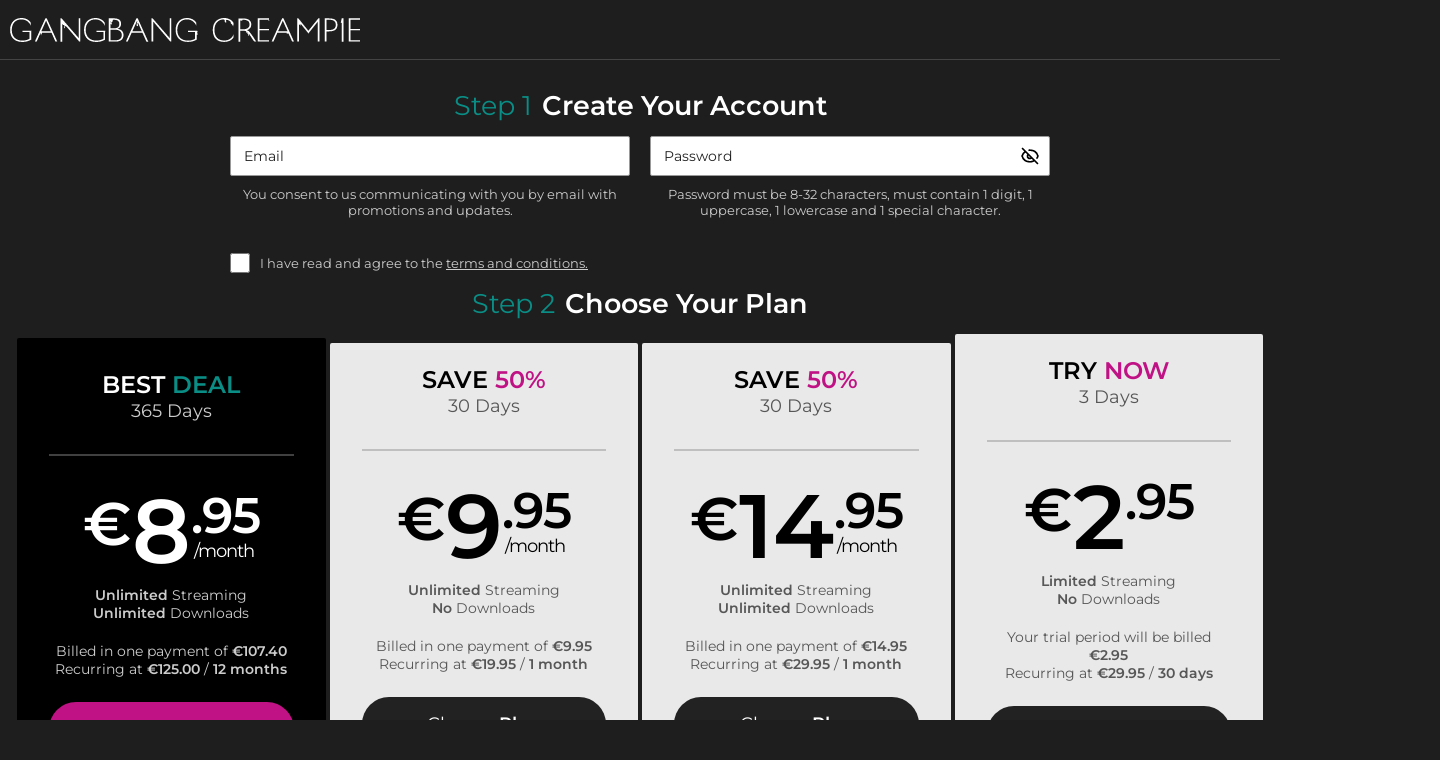

--- FILE ---
content_type: text/css
request_url: https://static01-cms-fame.gammacdn.com/c/minify/48/62364b7e48443c0bedf408268d5af5.css
body_size: -26
content:
/*
 || https://static01-cms-fame.gammacdn.com/c/minify || www.gangbangcreampie.com
|/c/Cms/SeoPrettyUrlMetas/default.css|||size : 0|mtime : May 31 2023 11:02:11.|prepend: /gangbangcreampie
*/




--- FILE ---
content_type: text/css
request_url: https://static01-cms-fame.gammacdn.com/c/minify/12/8bb4f5ae50926de243f66b2b5815e7.css
body_size: 27
content:
/*
 || https://static01-cms-fame.gammacdn.com/c/minify || www.gangbangcreampie.com
|/c/css/layout/basic.css|||size : 156|mtime : May 31 2023 11:02:12.|prepend: /gangbangcreampie
*/
*{margin:0;padding:0}dd,dt,li,dl,ol,ul{list-style:none;padding:0;margin:0}a{outline:0}a img{border:none}



--- FILE ---
content_type: text/css
request_url: https://static01-cms-fame.gammacdn.com/c/minify/04/7a87a2fe47f8bc6789fa0b0cc9b56e.css
body_size: 2747
content:
/*
 || https://static01-cms-fame.gammacdn.com/c/minify || www.gangbangcreampie.com
|Css_12535869|md5 : 86edf64df1748e621fa2b44e47ab6aa2
|Css_12535874|md5 : 2bb77c387b806ac7ba78bd63c011f036|prepend: /gangbangcreampie
*/
@font-face{font-family:'title';src:local("Montserrat ExtraBold"),local("Montserrat-ExtraBold"),url("https://static01-cms-fame.gammacdn.com/gangbangcreampie/m/4ncuijbn3bmssc4c/Montserrat-ExtraBold.woff2") format("woff2"),url("https://static01-cms-fame.gammacdn.com/gangbangcreampie/m/b2q42ee7exsk4ggc/Montserrat-ExtraBold.woff") format("woff");font-weight:bold;font-style:normal;font-display:swap}@font-face{font-family:'extrabold';src:local("Montserrat ExtraBold"),local("Montserrat-ExtraBold"),url("https://static01-cms-fame.gammacdn.com/gangbangcreampie/m/4ncuijbn3bmssc4c/Montserrat-ExtraBold.woff2") format("woff2"),url("https://static01-cms-fame.gammacdn.com/gangbangcreampie/m/b2q42ee7exsk4ggc/Montserrat-ExtraBold.woff") format("woff");font-weight:bold;font-style:normal;font-display:swap}@font-face{font-family:'regular';src:local("Montserrat Regular"),local("Montserrat-Regular"),url("https://static01-cms-fame.gammacdn.com/gangbangcreampie/m/6d4zmdozxmskss04/Montserrat-Regular.woff2") format("woff2"),url("https://static01-cms-fame.gammacdn.com/gangbangcreampie/m/ec1jq5caz8gggc8k/Montserrat-Regular.woff") format("woff");font-weight:normal;font-style:normal;font-display:swap}@font-face{font-family:'bold';src:local("Montserrat SemiBold"),local("Montserrat-SemiBold"),url("https://static01-cms-fame.gammacdn.com/gangbangcreampie/m/l4kpjnzywpsgkk04/Montserrat-SemiBold.woff2") format("woff2"),url("https://static01-cms-fame.gammacdn.com/gangbangcreampie/m/3f8ctml972ckssgk/Montserrat-SemiBold.woff") format("woff");font-weight:600;font-style:normal;font-display:swap}
#loginSection #login_page #login .inlineLabels .ctrlHolder.formElement_captcha img{float:left}.main,#loginSection #login_page .ctrlHolder,#loginSection #login_page .buttonHolder,#loginSection #login_page .ctrlHolder .error[style*=inline],#loginSection #login_page #login .inlineLabels .ctrlHolder.formElement_username,#loginSection #login_page #login .inlineLabels .ctrlHolder.formElement_password,#loginSection #login_page #login .inlineLabels .ctrlHolder.formElement_newPassword,#loginSection #login_page #login .inlineLabels .ctrlHolder.formElement_passwordConfirm,#loginSection #login_page #login .inlineLabels .ctrlHolder.formElement_email{position:relative}.Exception,#loginSection #login_page .ctrlHolder label,#loginSection #login_page #login .inlineLabels .ctrlHolder.formElement_captcha br,#loginSection #login_page div#forgot h3,#loginSection #login_page>div.recover#login:nth-of-type(1):before,#loginSection #login_page>div.reactivate#login:nth-of-type(1):before,#loginSection #login_page br{display:none}.joinBottom,#loginSection #login_page #help,#loginSection #login_page #help a,.page_login #loginSection .email-sent,.page_login #loginSection .login-here{text-align:center}html,body,#layout,#section,#siteWrapperFreetour,#loginSection #login_page .ctrlHolder,#loginSection #login_page .buttonHolder,#loginSection #login_page .ctrlHolder .error[style*=inline],#loginSection #login_page #login .inlineLabels .ctrlHolder.formElement_captcha input,#loginSection #login_page .buttonHolder input[type="submit"],#loginSection #login_page div#forgot p>a,.page_login #loginSection .login-here a{margin:0}.main,.formBg,.joinBottom,.logoutWrapper,.page_login #loginSection .email-sent,.page_login #loginSection .login-here{margin:0 auto}#loginSection #login_page #login:nth-of-type(1):before,#loginSection #login_page #accountinfos h3{margin:auto}html,body,#layout,#section,#siteWrapperFreetour,#loginSection #login_page #login:nth-of-type(1):before,#loginSection #login_page #accountinfos h3,#loginSection #login_page .ctrlHolder,#loginSection #login_page .buttonHolder,#loginSection #login_page .ctrlHolder .error[style*=inline],#loginSection #login_page .buttonHolder input[type="submit"],#loginSection #login_page div#forgot p>a,.page_login #loginSection .login-here a{padding:0}#loginSection #login_page .ctrlHolder,#loginSection #login_page .buttonHolder,#loginSection #login_page .buttonHolder input[type="submit"],#loginSection #login_page div#forgot p>a,.page_login #loginSection .login-here a{border:0}#loginSection #login_page div#forgot p>a{background:none !important}#loginSection #login_page #login:nth-of-type(1):before,#loginSection #login_page #accountinfos h3,#loginSection #login_page div#forgot p,#loginSection #login_page div#forgot p:before{float:none}html,body,#layout,#section,#siteWrapperFreetour,.main,.formBg,.joinBottom,.logoutWrapper,#loginSection #login_page .ctrlHolder,#loginSection #login_page .buttonHolder,#loginSection #login_page .ctrlHolder input[type="text"],#loginSection #login_page .ctrlHolder input[type="password"],#loginSection #login_page .buttonHolder input[type="submit"],.page_login #loginSection .email-sent,.page_login #loginSection .login-here,.page_login #loginSection .login-here a{width:100%}.page_logout .main,.page_screenshot .main{max-width:980px}#loginSection #login_page #login .inlineLabels .ctrlHolder.formElement_username:before,#loginSection #login_page #login .inlineLabels .ctrlHolder.formElement_password:before,#loginSection #login_page #login .inlineLabels .ctrlHolder.formElement_newPassword:before,#loginSection #login_page #login .inlineLabels .ctrlHolder.formElement_passwordConfirm:before,#loginSection #login_page #login .inlineLabels .ctrlHolder.formElement_email:before{display:inline-block}#loginSection #login_page #login:nth-of-type(1):before,#loginSection #login_page #accountinfos h3{font:normal 20px bold,helvetica,sans-serif;text-transform:uppercase;letter-spacing:1px;color:#fff}#loginSection #login_page .ctrlHolder input[type="text"]::-webkit-input-placeholder,#loginSection #login_page .ctrlHolder input[type="password"]::-webkit-input-placeholder,#loginSection #login_page .ctrlHolder input[type="text"]:-ms-input-placeholder::-webkit-input-placeholder,#loginSection #login_page .ctrlHolder input[type="password"]:-ms-input-placeholder::-webkit-input-placeholder{color:inherit;font-size:inherit}#loginSection #login_page .ctrlHolder input[type="text"]::-moz-placeholder,#loginSection #login_page .ctrlHolder input[type="password"]::-moz-placeholder,#loginSection #login_page .ctrlHolder input[type="text"]:-ms-input-placeholder::-moz-placeholder,#loginSection #login_page .ctrlHolder input[type="password"]:-ms-input-placeholder::-moz-placeholder{color:inherit;font-size:inherit}#loginSection #login_page .ctrlHolder input[type="text"]:-ms-input-placeholder::-webkit-input-placeholder,#loginSection #login_page .ctrlHolder input[type="password"]:-ms-input-placeholder::-webkit-input-placeholder,#loginSection #login_page .ctrlHolder input[type="text"]:-ms-input-placeholder::-moz-placeholder,#loginSection #login_page .ctrlHolder input[type="password"]:-ms-input-placeholder::-moz-placeholder,#loginSection #login_page .ctrlHolder input[type="text"]:-ms-input-placeholder,#loginSection #login_page .ctrlHolder input[type="password"]:-ms-input-placeholder{color:inherit;font-size:inherit}#loginSection #login_page .ctrlHolder input[type="text"]:-moz-placeholder::-webkit-input-placeholder,#loginSection #login_page .ctrlHolder input[type="password"]:-moz-placeholder::-webkit-input-placeholder,#loginSection #login_page .ctrlHolder input[type="text"]:-moz-placeholder::-moz-placeholder,#loginSection #login_page .ctrlHolder input[type="password"]:-moz-placeholder::-moz-placeholder,#loginSection #login_page .ctrlHolder input[type="text"]:-moz-placeholder:-ms-input-placeholder,#loginSection #login_page .ctrlHolder input[type="password"]:-moz-placeholder:-ms-input-placeholder{color:inherit;font-size:inherit}*,*:before,*:after{margin:0;padding:0;border:0;box-sizing:border-box;-webkit-text-size-adjust:100%;-ms-text-size-adjust:100%;-moz-osx-font-smoothing:grayscale;-webkit-font-smoothing:antialiased}input[type=text],input[type=email],input[type=tel],input[type=url],input[type=search],input[type=password],input[type=submit],button,select{-moz-appearance:none;-webkit-appearance:none;-moz-border-radius:0;-webkit-border-radius:0;border-radius:0}input[type=text]:focus,input[type=email]:focus,input[type=tel]:focus,input[type=url]:focus,input[type=search]:focus,input[type=password]:focus,input[type=submit]:focus,button:focus,select:focus{outline:0}select,textarea,input[type="text"],input[type="submit"],input[type="password"],input[type="datetime"],input[type="datetime-local"],input[type="date"],input[type="month"],input[type="time"],input[type="week"],input[type="number"],input[type="email"],input[type="url"]{font-size:inherit}@media (hover:none) and (max-width:700px){select,textarea,input[type="text"],input[type="submit"],input[type="password"],input[type="datetime"],input[type="datetime-local"],input[type="date"],input[type="month"],input[type="time"],input[type="week"],input[type="number"],input[type="email"],input[type="url"]{font-size:inherit}}@supports not (-webkit-touch-callout:none){html,body,#layout,#section,#siteWrapperFreetour{min-height:100dvh}}#siteWrapperFreetour{display:-webkit-flex;display:flex;-webkit-flex-direction:column;flex-direction:column}.isIPad #siteWrapperFreetour{display:block}.main{-webkit-flex:1 0 auto;flex:1 0 auto}body{font:normal 15px/1.3 regular,helvetica,sans-serif;color:#ccc;background:#1e1e1e}a{color:#0a8d85;text-decoration:none}.main{display:flex;flex-direction:column;flex:1 0 auto}.page_join .main{flex:auto;padding:0 10px}.formBg{max-width:1250px}.joinBottom{display:flex;justify-content:center;align-items:center;flex-wrap:wrap}@media (max-width:1090px){.joinBottom{max-width:500px}}.logoutWrapper{display:flex;flex-wrap:wrap;max-width:810px}.linkWrapper{display:flex;flex-wrap:wrap;align-items:stretch;justify-content:space-between}@media (max-width:700px){.linkWrapper{flex-direction:column;align-items:center}}#loginSection{padding:10px;max-width:1000px;margin:50px auto;font-size:16px}#loginSection #main{max-width:500px;width:100%;margin:0 auto 20px;padding:40px 40px 50px;text-align:center;background:#222}@media (max-width:700px){#loginSection #main{width:100%}}#loginSection #login_page{width:100%}#loginSection #login_page #login:nth-of-type(1):before,#loginSection #login_page #accountinfos h3{content:"Member Login";display:block;width:auto;text-align:center;text-transform:uppercase;color:#fff !important;padding:7px 0}#loginSection #login_page .ctrlHolder,#loginSection #login_page .buttonHolder{display:block}#loginSection #login_page .ctrlHolder{margin:0 0 15px}#loginSection #login_page .ctrlHolder .error[style*=inline]{color:#e10327;font-size:12px}#loginSection #login_page .ctrlHolder input[type="text"],#loginSection #login_page .ctrlHolder input[type="password"]{display:block;outline:none;padding:10px;border:1px solid #444;color:#333;font-size:inherit;font-family:inherit;background:white}#loginSection #login_page .ctrlHolder input[type="text"]:focus,#loginSection #login_page .ctrlHolder input[type="password"]:focus{border-color:#0a8d85}#loginSection #login_page #login .inlineLabels .ctrlHolder.formElement_username:before,#loginSection #login_page #login .inlineLabels .ctrlHolder.formElement_password:before,#loginSection #login_page #login .inlineLabels .ctrlHolder.formElement_newPassword:before,#loginSection #login_page #login .inlineLabels .ctrlHolder.formElement_passwordConfirm:before,#loginSection #login_page #login .inlineLabels .ctrlHolder.formElement_email:before{position:absolute;content:'';width:30px;height:35px}#loginSection #login_page #login .inlineLabels .ctrlHolder.formElement_captcha{*zoom:1;position:relative}#loginSection #login_page #login .inlineLabels .ctrlHolder.formElement_captcha:after{content:"";display:table;clear:both}#loginSection #login_page #login .inlineLabels .ctrlHolder.formElement_captcha img{width:133px;height:50px;margin:0 2% 9% 0;padding:3px;background:#fff;border:1px solid #444}#loginSection #login_page #login .inlineLabels .ctrlHolder.formElement_captcha input{float:right;width:56%;color:#ccc}#loginSection #login_page #login .inlineLabels .ctrlHolder.formElement_rememberme{padding:5px 12px}#loginSection #login_page #login .inlineLabels .ctrlHolder.formElement_rememberme label.optional{display:inline-block;padding:0;font-size:14px;font-weight:normal;padding-right:12px;line-height:1.8;text-align:left}#loginSection #login_page #login .inlineLabels .ctrlHolder.formElement_rememberme .multiField{width:auto;margin:0;font-size:14px}#loginSection #login_page #login .inlineLabels .ctrlHolder.formElement_rememberme .multiField input{width:auto}#loginSection #login_page .buttonHolder input[type="submit"]{-moz-appearance:none;-webkit-appearance:none;-moz-border-radius:0;-webkit-border-radius:0;border-radius:0;transition:background .3s,color .3s,border .3s;display:block;padding:15px;text-transform:uppercase;font:normal 18px regular,helvetica,sans-serif;height:auto;color:#fff;background:#0a8d85}@media (hover:hover){#loginSection #login_page .buttonHolder input[type="submit"]:hover{color:#fff;background:#0d5854}}#loginSection #login_page div#forgot{margin:30px 0 0;padding:0;text-align:center}#loginSection #login_page div#forgot p{display:inline-block}#loginSection #login_page div#forgot p:before{content:"Forgot Your Password? ";display:inline-block;width:auto;margin:auto 10px auto auto;text-transform:none;text-align:center;font:normal 15px/18px regular,helvetica,sans-serif;color:#ccc}#loginSection #login_page div#forgot p>a{display:inline-block;width:auto;text-align:center;text-decoration:underline;font:normal 15px/18px regular,helvetica,sans-serif;color:#fff}#loginSection #login_page #login .ctrlHolder label.error[for=captcha]{width:59%;margin-left:246px}#loginSection #login_page>div.recover>h3,#loginSection #login_page>div.reactivate>h3{padding:0 0 18px;text-align:center;font:normal 21px/25px bold,helvetica,sans-serif !important;color:#fff !important;text-transform:uppercase}#loginSection #login_page>div.recover .buttonHolder input[type="submit"],#loginSection #login_page>div.reactivate .buttonHolder input[type="submit"]{font-size:17px;white-space:normal;font-family:regular,helvetica,sans-serif}#loginSection #login_page #help{padding:0;margin-top:30px}#loginSection #login_page #help a{color:#fff;display:inline-block;font:normal 15px/18px regular,helvetica,sans-serif;text-decoration:underline;width:auto}.page_login #loginSection .email-sent{padding:10px 0 50px;font:normal 15px/1.3 regular,helvetica,sans-serif;color:#ccc;word-break:break-all}.page_login #loginSection .login-here a{-moz-appearance:none;-webkit-appearance:none;-moz-border-radius:0;-webkit-border-radius:0;border-radius:0;transition:background .3s;display:block;padding:15px;text-transform:uppercase;font:normal 18px regular,helvetica,sans-serif;color:#fff;background:#0a8d85}@media (hover:hover){.page_login #loginSection .login-here a:hover{color:#fff;background:#0d5854}}



--- FILE ---
content_type: text/css
request_url: https://static01-cms-fame.gammacdn.com/c/minify/5d/4a2100be2c373cf84e6cb5fb524091.css
body_size: 5977
content:
/*
 || https://static01-cms-fame.gammacdn.com/c/minify || www.gangbangcreampie.com
|Giraffe_Join_NewJoinStyles|md5 : 0cfc1e38e959a08e62eb83ca57292e36
|Gamma_Link_Paygarden|md5 : 7befc4737453ce52efbcb4e2a571b0c0
|Cms_HtmlSnippet_JoinSecurity|md5 : 2753a46cc3073aa58709e7bbe59a3dd0
|Giraffe_SupportChat_SupportChat|md5 : fd28c7322c79d6fb99ccc504c0c44cf7|prepend: /gangbangcreampie
*/
.Giraffe_Join_NewJoinStyles #fieldset-termsGroup,.Giraffe_Join_NewJoinStyles #fieldset-promoCodeGroup,.Giraffe_Join_NewJoinStyles .uniForm .inlineLabels .ctrlHolder,.Giraffe_Join_NewJoinStyles #fieldset-productGroup .multiField label,.Giraffe_Join_NewJoinStyles #fieldset-productGroup .multiField label .tapHere,.Giraffe_Join_NewJoinStyles #fieldset-productGroup .multiField label.ui-state-active .tapHere .active-clicked,.Giraffe_Join_NewJoinStyles #fieldset-termsGroup .ctrlHolder,.Giraffe_Join_NewJoinStyles #fieldset-oneClicktextGroup,.Giraffe_Join_NewJoinStyles #fieldset-chargeBackTermsGroup{position:relative}.Giraffe_Join_NewJoinStyles #fieldset-paymentGroup,.Giraffe_Join_NewJoinStyles .uniform:after,.Giraffe_Join_NewJoinStyles .uniForm:after,.Giraffe_Join_NewJoinStyles .uniForm .inlineLabels label input,.Giraffe_Join_NewJoinStyles #fieldset-productGroup .multiField:after,.Giraffe_Join_NewJoinStyles #fieldset-productGroup .multiField label .only,.Giraffe_Join_NewJoinStyles #fieldset-productGroup .multiField label .stream_1 .dwn,.oneClickJoinPageActivated .Giraffe_Join_NewJoinStyles #fieldset-productGroup .multiField label .tapHere,.Giraffe_Join_NewJoinStyles #fieldset-productGroup .multiField label.ui-state-default .tapHere .active-clicked,.Giraffe_Join_NewJoinStyles #promoPopupLink,.Giraffe_Join_NewJoinStyles #fieldset-promoCodeGroup .formElement_m_promo_code p,.Giraffe_Join_NewJoinStyles #fieldset-promoCodeGroup .formElement_m_promo_code .whatYouHave,.Giraffe_Join_NewJoinStyles #fieldset-promoCodeGroup .formElement_m_promo_code .price_amount,.Giraffe_Join_NewJoinStyles #fieldset-promoCodeGroup .formElement_m_promo_code .price_amount+strong,.Giraffe_Join_NewJoinStyles #fieldset-promoCodeGroup .formElement_m_promo_code .price_amount+strong+p,.Giraffe_Join_NewJoinStyles #fieldset-promoCodeGroup .buttonHolder,.Giraffe_Join_NewJoinStyles #fieldset-submitGroup,.Giraffe_Join_NewJoinStyles #fieldset-oneClicktextGroup #oneClicktext-label,.Giraffe_Join_NewJoinStyles #fieldset-oneClicktextGroup br,.Giraffe_Join_NewJoinStyles .promocode-message,#masterOverlaySystem #closeMarsterOverlayPopup strong{display:none}.Giraffe_Join_NewJoinStyles,.Giraffe_Join_NewJoinStyles #fieldset-infosGroup textarea#emailUsage{text-align:center}.Giraffe_Join_NewJoinStyles .uniForm .inlineLabels .multiField,.Giraffe_Join_NewJoinStyles #fieldset-infosGroup label.error,.Giraffe_Join_NewJoinStyles #fieldset-termsGroup label{margin:0}.Giraffe_Join_NewJoinStyles{margin:0 auto}.Giraffe_Join_NewJoinStyles #fieldset-productGroup,.Giraffe_Join_NewJoinStyles #fieldset-infosGroup,.Giraffe_Join_NewJoinStyles #fieldset-termsGroup,.Giraffe_Join_NewJoinStyles #fieldset-submitGroup,.Giraffe_Join_NewJoinStyles #fieldset-oneClicktextGroup,.Giraffe_Join_NewJoinStyles #fieldset-chargeBackTermsGroup,.Giraffe_Join_NewJoinStyles #fieldset-promoCodeGroup,.Giraffe_Join_NewJoinStyles .firstCaption{margin:auto}.Giraffe_Join_NewJoinStyles #fieldset-infosGroup input,.Giraffe_Join_NewJoinStyles #fieldset-infosGroup .inputCaption,.Giraffe_Join_NewJoinStyles #fieldset-productGroup .multiField{margin-bottom:10px}.Giraffe_Join_NewJoinStyles #fieldset-productGroup .multiField label .unlimited{margin-bottom:20px}.Giraffe_Join_NewJoinStyles{margin-bottom:30px}.Giraffe_Join_NewJoinStyles #fieldset-productGroup.ui-buttonset,.Giraffe_Join_NewJoinStyles .uniForm .inlineLabels .ctrlHolder,.Giraffe_Join_NewJoinStyles #fieldset-promoCodeGroup .formElement_m_promo_code h2,.Giraffe_Join_NewJoinStyles #fieldset-promoCodeGroup .formElement_m_promo_code p:first-of-type{padding:0}.Giraffe_Join_NewJoinStyles .uniForm .inlineLabels .ctrlHolder,.Giraffe_Join_NewJoinStyles #fieldset-infosGroup label.error,.Giraffe_Join_NewJoinStyles #fieldset-infosGroup textarea#emailUsage,.Giraffe_Join_NewJoinStyles #fieldset-productGroup .multiField label,.Giraffe_Join_NewJoinStyles #fieldset-promoCodeGroup #m_promo_code,.Giraffe_Join_NewJoinStyles #fieldset-promoCodeGroup #promoCodeBttn,.Giraffe_Join_NewJoinStyles #fieldset-submitGroup input[type=submit]{border:0}.Giraffe_Join_NewJoinStyles #fieldset-infosGroup label.error,.Giraffe_Join_NewJoinStyles #fieldset-infosGroup textarea#emailUsage{background:none !important}.Giraffe_Join_NewJoinStyles .uniForm .inlineLabels .multiField,.Giraffe_Join_NewJoinStyles #fieldset-infosGroup label.error,.Giraffe_Join_NewJoinStyles #fieldset-oneClicktextGroup #productView label{float:none}.Giraffe_Join_NewJoinStyles .uniForm .inlineLabels .multiField,.Giraffe_Join_NewJoinStyles #fieldset-infosGroup .ctrlHolder.formElement_emailUsage,.Giraffe_Join_NewJoinStyles #fieldset-infosGroup input,.Giraffe_Join_NewJoinStyles #fieldset-infosGroup textarea#emailUsage,.Giraffe_Join_NewJoinStyles #fieldset-promoCodeGroup #m_promo_code,.Giraffe_Join_NewJoinStyles #fieldset-promoCodeGroup #promoCodeBttn,.Giraffe_Join_NewJoinStyles #fieldset-submitGroup input[type=submit]{width:100%}.Giraffe_Join_NewJoinStyles #fieldset-productGroup,.Giraffe_Join_NewJoinStyles #fieldset-infosGroup,.Giraffe_Join_NewJoinStyles #fieldset-termsGroup,.Giraffe_Join_NewJoinStyles #fieldset-submitGroup,.Giraffe_Join_NewJoinStyles #fieldset-oneClicktextGroup,.Giraffe_Join_NewJoinStyles #fieldset-chargeBackTermsGroup,.Giraffe_Join_NewJoinStyles #fieldset-promoCodeGroup,.Giraffe_Join_NewJoinStyles .firstCaption,.Giraffe_Join_NewJoinStyles .uniForm .inlineLabels{font-size:0}.Giraffe_Join_NewJoinStyles .firstCaption strong span,.Giraffe_Join_NewJoinStyles #fieldset-productGroup .multiField label .stream_1 .only,.Giraffe_Join_NewJoinStyles #fieldset-promoCodeGroup .formElement_m_promo_code h2,.Giraffe_Join_NewJoinStyles #fieldset-promoCodeGroup .formElement_m_promo_code p:first-of-type,.Giraffe_Join_NewJoinStyles #fieldset-submitGroup input[type=submit]{display:inline-block}.Giraffe_Join_NewJoinStyles #fieldset-promoCodeGroup #promoCodeBttn{height:100%}.Giraffe_Join_NewJoinStyles #fieldset-infosGroup .ctrlHolder{display:inline-block;vertical-align:top}.Giraffe_Join_NewJoinStyles .firstCaption{float:none;margin-bottom:15px;font:normal 27px/31px bold,helvetica,sans-serif;color:#fff;width:100%;position:relative}@media (max-width:900px){.Giraffe_Join_NewJoinStyles .firstCaption{font-size:30px;line-height:40px}}@media (max-width:600px){.Giraffe_Join_NewJoinStyles .firstCaption{font-size:30px;line-height:40px;font-size:5vw;line-height:6.66667vw}}.Giraffe_Join_NewJoinStyles,.Giraffe_Join_NewJoinStyles #fieldset-productGroup .multiField label{font:normal 1.4vw regular,helvetica,sans-serif}@media (min-width:1250px){.Giraffe_Join_NewJoinStyles,.Giraffe_Join_NewJoinStyles #fieldset-productGroup .multiField label{font-size:18px}}@media (max-width:900px){.Giraffe_Join_NewJoinStyles,.Giraffe_Join_NewJoinStyles #fieldset-productGroup .multiField label{font-size:13px}}@media (max-width:600px){.Giraffe_Join_NewJoinStyles,.Giraffe_Join_NewJoinStyles #fieldset-productGroup .multiField label{font-size:13px;font-size:2.16667vw}}.Giraffe_Join_NewJoinStyles #fieldset-infosGroup textarea#emailUsage,.Giraffe_Join_NewJoinStyles #fieldset-promoCodeGroup .formElement_m_promo_code h2,.Giraffe_Join_NewJoinStyles #fieldset-promoCodeGroup .formElement_m_promo_code p:first-of-type,.Giraffe_Join_NewJoinStyles #fieldset-promoCodeGroup #m_promo_code{font:300 12px/1.5 regular,helvetica,sans-serif}@media (max-width:1075px){.Giraffe_Join_NewJoinStyles #fieldset-infosGroup textarea#emailUsage,.Giraffe_Join_NewJoinStyles #fieldset-promoCodeGroup .formElement_m_promo_code h2,.Giraffe_Join_NewJoinStyles #fieldset-promoCodeGroup .formElement_m_promo_code p:first-of-type,.Giraffe_Join_NewJoinStyles #fieldset-promoCodeGroup #m_promo_code{font-size:16px}}@media (max-width:600px){.Giraffe_Join_NewJoinStyles #fieldset-infosGroup textarea#emailUsage,.Giraffe_Join_NewJoinStyles #fieldset-promoCodeGroup .formElement_m_promo_code h2,.Giraffe_Join_NewJoinStyles #fieldset-promoCodeGroup .formElement_m_promo_code p:first-of-type,.Giraffe_Join_NewJoinStyles #fieldset-promoCodeGroup #m_promo_code{font-size:20px;font-size:3.33333vw}}.Giraffe_Join_NewJoinStyles #fieldset-productGroup .multiField label .price_description,.Giraffe_Join_NewJoinStyles #fieldset-productGroup .multiField label .recurring_description,.Giraffe_Join_NewJoinStyles #fieldset-productGroup .multiField label .trial_access{font:normal normal 14px regular,helvetica,sans-serif}.Giraffe_Join_NewJoinStyles #fieldset-productGroup .multiField label .price_description b,.Giraffe_Join_NewJoinStyles #fieldset-productGroup .multiField label .recurring_description b,.Giraffe_Join_NewJoinStyles #fieldset-productGroup .multiField label .trial_access b{font-family:bold,helvetica,sans-serif;font-weight:normal}.Giraffe_Join_NewJoinStyles #fieldset-productGroup .multiField label .unlimited{font:normal normal 14px bold,helvetica,sans-serif}.Giraffe_Join_NewJoinStyles #fieldset-oneClicktextGroup #xSaleView label,.Giraffe_Join_NewJoinStyles #fieldset-oneClicktextGroup #productView label,.Giraffe_Join_NewJoinStyles #fieldset-chargeBackTermsGroup .ctrlHolder{width:100%;margin:0 0 10px;text-align:left;font:normal 13px/1.5 regular,helvetica,sans-serif}@media (max-width:1075px){.Giraffe_Join_NewJoinStyles #fieldset-oneClicktextGroup #xSaleView label,.Giraffe_Join_NewJoinStyles #fieldset-oneClicktextGroup #productView label,.Giraffe_Join_NewJoinStyles #fieldset-chargeBackTermsGroup .ctrlHolder{font-size:16px}}@media (max-width:600px){.Giraffe_Join_NewJoinStyles #fieldset-oneClicktextGroup #xSaleView label,.Giraffe_Join_NewJoinStyles #fieldset-oneClicktextGroup #productView label,.Giraffe_Join_NewJoinStyles #fieldset-chargeBackTermsGroup .ctrlHolder{font-size:20px;font-size:3.33333vw}}.Giraffe_Join_NewJoinStyles #fieldset-termsGroup,.Giraffe_Join_NewJoinStyles #fieldset-promoCodeGroup{width:50%;margin-bottom:15px;font-size:13px;font-weight:300;font-family:regular,helvetica,sans-serif}@media (max-width:1075px){.Giraffe_Join_NewJoinStyles #fieldset-termsGroup,.Giraffe_Join_NewJoinStyles #fieldset-promoCodeGroup{font-size:16px}}@media (max-width:900px){.Giraffe_Join_NewJoinStyles #fieldset-termsGroup,.Giraffe_Join_NewJoinStyles #fieldset-promoCodeGroup{width:100%;padding:0 30px;max-width:none;text-align:left;margin-bottom:0;font-size:20px}}@media (max-width:600px){.Giraffe_Join_NewJoinStyles #fieldset-termsGroup,.Giraffe_Join_NewJoinStyles #fieldset-promoCodeGroup{font-size:20px;padding:0 30px;font-size:3.33333vw;padding:0 5vw}}.Giraffe_Join_NewJoinStyles{max-width:1250px;padding-top:30px;color:#ccc}.Giraffe_Join_NewJoinStyles a{color:#ccc}@media (max-width:900px){.Giraffe_Join_NewJoinStyles{max-width:600px}}.Giraffe_Join_NewJoinStyles *,.Giraffe_Join_NewJoinStyles *:before,.Giraffe_Join_NewJoinStyles *:after{-webkit-box-sizing:border-box;-moz-box-sizing:border-box;box-sizing:border-box}.Giraffe_Join_NewJoinStyles #fieldset-infosGroup,.Giraffe_Join_NewJoinStyles #fieldset-submitGroup{margin-bottom:15px}@media (max-width:600px){.Giraffe_Join_NewJoinStyles #fieldset-infosGroup,.Giraffe_Join_NewJoinStyles #fieldset-submitGroup{margin-bottom:2.5vw}}@media (max-width:600px){.Giraffe_Join_NewJoinStyles #fieldset-submitGroup{margin-bottom:0}}.Giraffe_Join_NewJoinStyles .firstCaption strong{color:#0a8d85;font-family:regular,helvetica,sans-serif;font-weight:normal}.Giraffe_Join_NewJoinStyles .firstCaption strong span{margin-right:10px}.Giraffe_Join_NewJoinStyles .uniForm{position:static}.Giraffe_Join_NewJoinStyles .uniForm .inlineLabels{padding-top:0;border-bottom:1px solid #444}.page_video .Giraffe_Join_NewJoinStyles .uniForm .inlineLabels{border-top:1px solid #444}.Giraffe_Join_NewJoinStyles .uniForm .inlineLabels label{width:inherit;margin:-3px 10px 10px}.Giraffe_Join_NewJoinStyles .uniForm .inlineLabels .error{border-color:#e10327}.Giraffe_Join_NewJoinStyles .focused{background:none !important}.Giraffe_Join_NewJoinStyles #fieldset-infosGroup{max-width:840px}.Giraffe_Join_NewJoinStyles #fieldset-infosGroup .ctrlHolder{width:calc(50% - 20px);margin:0 10px 10px}@media (max-width:900px){.Giraffe_Join_NewJoinStyles #fieldset-infosGroup .ctrlHolder{width:100%;margin:0 auto 10px}}@media (max-width:600px){.Giraffe_Join_NewJoinStyles #fieldset-infosGroup .ctrlHolder{width:100%;margin:0 auto 10px;margin:0 auto 1.66667vw}}.Giraffe_Join_NewJoinStyles #fieldset-infosGroup input{-moz-appearance:none;-webkit-appearance:none;border-radius:2px;height:40px;color:#222;padding:8px 13px;font-size:14px;font-family:regular,helvetica,sans-serif;font-weight:300;background:#fff;border:1px solid #999}.Giraffe_Join_NewJoinStyles #fieldset-infosGroup input::-webkit-input-placeholder{color:inherit;font-size:inherit}.Giraffe_Join_NewJoinStyles #fieldset-infosGroup input::-moz-placeholder{color:inherit;font-size:inherit}.Giraffe_Join_NewJoinStyles #fieldset-infosGroup input:-ms-input-placeholder{color:inherit;font-size:inherit}.Giraffe_Join_NewJoinStyles #fieldset-infosGroup input:-moz-placeholder{color:inherit;font-size:inherit}@media (max-width:1075px){.Giraffe_Join_NewJoinStyles #fieldset-infosGroup input{font-size:28px;line-height:40px;height:auto;border-radius:0}}@media (max-width:600px){.Giraffe_Join_NewJoinStyles #fieldset-infosGroup input{font-size:28px;font-size:4.66667vw;line-height:40px;line-height:6.66667vw}}.Giraffe_Join_NewJoinStyles #fieldset-infosGroup input:focus{border-color:#0a8d85}.Giraffe_Join_NewJoinStyles #fieldset-infosGroup input.error{animation:blink .5s step-end infinite alternate}.Giraffe_Join_NewJoinStyles #fieldset-infosGroup label.error{width:100%;color:#e10327;margin-bottom:4px;padding:1px 6px 0;font:normal 13px bold,helvetica,sans-serif;text-align:left}.Giraffe_Join_NewJoinStyles #fieldset-infosGroup .inputCaption{font-size:13px}.Giraffe_Join_NewJoinStyles #fieldset-infosGroup textarea#emailUsage{filter:progid:DXImageTransform.Microsoft.Alpha(enabled=false);opacity:1;-moz-appearance:none;-webkit-appearance:none;overflow:hidden;resize:none;color:#ccc;-webkit-text-fill-color:#ccc;height:20px}@media (max-width:1075px){.Giraffe_Join_NewJoinStyles #fieldset-infosGroup textarea#emailUsage{height:52px}}@media (max-width:600px){.Giraffe_Join_NewJoinStyles #fieldset-infosGroup textarea#emailUsage{height:52px;height:8.66667vw;line-height:1.3}}.Giraffe_Join_NewJoinStyles #fieldset-productGroup .multiField{display:flex;justify-content:center;align-items:center;flex-wrap:wrap}.Giraffe_Join_NewJoinStyles #fieldset-productGroup .multiField label{transition:.1s ease;width:calc(25% - 4px);margin:0 2px;border-radius:2px}@media (max-width:1075px){.Giraffe_Join_NewJoinStyles #fieldset-productGroup .multiField label{width:calc(50% - 4px);border-radius:0;margin:5px 2px 2px}}@media (max-width:900px){.Giraffe_Join_NewJoinStyles #fieldset-productGroup .multiField label{width:100%}}.Giraffe_Join_NewJoinStyles #fieldset-productGroup .multiField label:first-of-type{margin-left:0}.Giraffe_Join_NewJoinStyles #fieldset-productGroup .multiField label:last-of-type{margin-right:0}@media (max-width:600px){.Giraffe_Join_NewJoinStyles #fieldset-productGroup .multiField label{width:100%;border-radius:0;margin:2px 0}}.Giraffe_Join_NewJoinStyles #fieldset-productGroup .multiField label.ui-button-text-only .ui-button-text{transition:border-color .3s;border-width:2px;border-style:solid;border-radius:2px}@media (max-width:1075px){.Giraffe_Join_NewJoinStyles #fieldset-productGroup .multiField label.ui-button-text-only .ui-button-text{border-radius:0}}.Giraffe_Join_NewJoinStyles #fieldset-productGroup .multiField label.ui-button-text-only .ui-button-text strong{font-weight:normal}@media (max-width:1075px){.Giraffe_Join_NewJoinStyles #fieldset-productGroup .multiField label.ui-button-text-only .ui-button-text strong{display:flex;flex-direction:column;text-align:left}}.Giraffe_Join_NewJoinStyles #fieldset-productGroup .multiField label .period{display:block;font:normal 24px bold,helvetica,sans-serif;margin:10px 0 0;text-transform:uppercase;text-align:center}@media (max-width:1075px){.Giraffe_Join_NewJoinStyles #fieldset-productGroup .multiField label .period{order:2;font-size:20px;text-transform:uppercase;margin:0 0 3px;width:60%;text-align:left}}@media (max-width:600px){.Giraffe_Join_NewJoinStyles #fieldset-productGroup .multiField label .period{font-size:22px;font-size:3.66667vw}}.Giraffe_Join_NewJoinStyles #fieldset-productGroup .multiField label .period .free{font-family:bold,helvetica,sans-serif}.Giraffe_Join_NewJoinStyles #fieldset-productGroup .multiField label .type{padding-bottom:30px;font-family:regular,helvetica,sans-serif;font-size:18px;border-width:0 0 2px 0;border-style:solid;text-align:center}@media (max-width:1075px){.Giraffe_Join_NewJoinStyles #fieldset-productGroup .multiField label .type{order:1;margin-bottom:3px;text-transform:uppercase;width:60%;border:0;padding:0;text-align:left}}@media (max-width:600px){.Giraffe_Join_NewJoinStyles #fieldset-productGroup .multiField label .type{font-size:20px;font-size:3.33333vw}}.Giraffe_Join_NewJoinStyles #fieldset-productGroup .multiField label .price_amount{display:flex;justify-content:center;align-items:flex-start;padding:25px 0 5px;font-family:bold,helvetica,sans-serif}@media (max-width:1075px){.Giraffe_Join_NewJoinStyles #fieldset-productGroup .multiField label .price_amount{position:absolute;top:50%;transform:translateY(-50%);right:0;width:40%;border:0;padding:0 15px;justify-content:flex-end}}.Giraffe_Join_NewJoinStyles #fieldset-productGroup .multiField label .price_amount .amount_dollars{font-size:90px;line-height:100px}@media (max-width:1075px){.Giraffe_Join_NewJoinStyles #fieldset-productGroup .multiField label .price_amount .amount_dollars{font-size:65px;line-height:65px}}@media (max-width:600px){.Giraffe_Join_NewJoinStyles #fieldset-productGroup .multiField label .price_amount .amount_dollars{font-size:65px;line-height:65px;font-size:10.83333vw;line-height:10.83333vw;letter-spacing:-3px;padding-right:2px}}.Giraffe_Join_NewJoinStyles #fieldset-productGroup .multiField label .price_amount .amount_sign{font-size:60px;line-height:85px}@media (max-width:1075px){.Giraffe_Join_NewJoinStyles #fieldset-productGroup .multiField label .price_amount .amount_sign{font-size:52px;line-height:65px}}@media (max-width:600px){.Giraffe_Join_NewJoinStyles #fieldset-productGroup .multiField label .price_amount .amount_sign{font-size:52px;line-height:65px;font-size:8.66667vw;line-height:10.83333vw}}.Giraffe_Join_NewJoinStyles #fieldset-productGroup .multiField label .price_amount .amount_cents_month{text-align:left;letter-spacing:-1px}.Giraffe_Join_NewJoinStyles #fieldset-productGroup .multiField label .price_amount .amount_cents_month .amount_cents{font-size:50px;line-height:70px}@media (max-width:1075px){.Giraffe_Join_NewJoinStyles #fieldset-productGroup .multiField label .price_amount .amount_cents_month .amount_cents{font-size:30px;line-height:40px}}@media (max-width:600px){.Giraffe_Join_NewJoinStyles #fieldset-productGroup .multiField label .price_amount .amount_cents_month .amount_cents{font-size:30px;line-height:40px;font-size:5vw;line-height:6.66667vw}}.Giraffe_Join_NewJoinStyles #fieldset-productGroup .multiField label .price_amount .amount_cents_month .month{display:block;position:relative;top:-12px;left:3px;font-size:18px;font-family:regular,helvetica,sans-serif}@media (max-width:600px){.Giraffe_Join_NewJoinStyles #fieldset-productGroup .multiField label .price_amount .amount_cents_month .month{font-size:18px;font-size:3vw;top:-12px;top:-2vw;left:3px;left:0.5vw}}.Giraffe_Join_NewJoinStyles #fieldset-productGroup .multiField label .tapHere{display:block;border-radius:30px;padding:15px;margin-top:24px;margin-bottom:15px}.Giraffe_Join_NewJoinStyles #fieldset-productGroup .multiField label .tapHere b{font-family:bold,helvetica,sans-serif}@media (max-width:1075px){.Giraffe_Join_NewJoinStyles #fieldset-productGroup .multiField label .tapHere{display:none}}.Giraffe_Join_NewJoinStyles #fieldset-productGroup .multiField label .unlimited{text-transform:capitalize}@media (max-width:1075px){.Giraffe_Join_NewJoinStyles #fieldset-productGroup .multiField label .unlimited{text-align:left;font-size:15px;margin:10px 0}}@media (max-width:600px){.Giraffe_Join_NewJoinStyles #fieldset-productGroup .multiField label .unlimited{font-size:18px;font-size:3vw}}.Giraffe_Join_NewJoinStyles #fieldset-productGroup .multiField label .unlimited span{font-family:regular,helvetica,sans-serif}.Giraffe_Join_NewJoinStyles #fieldset-productGroup .multiField label .unlimited .dwn,.Giraffe_Join_NewJoinStyles #fieldset-productGroup .multiField label .unlimited .only{font-family:bold,helvetica,sans-serif}.Giraffe_Join_NewJoinStyles #fieldset-productGroup .multiField label .price_description,.Giraffe_Join_NewJoinStyles #fieldset-productGroup .multiField label .recurring_description,.Giraffe_Join_NewJoinStyles #fieldset-productGroup .multiField label .trial_access{display:block}@media (max-width:1075px){.Giraffe_Join_NewJoinStyles #fieldset-productGroup .multiField label .price_description,.Giraffe_Join_NewJoinStyles #fieldset-productGroup .multiField label .recurring_description,.Giraffe_Join_NewJoinStyles #fieldset-productGroup .multiField label .trial_access{text-align:left;font-size:15px;margin-bottom:0}}@media (max-width:600px){.Giraffe_Join_NewJoinStyles #fieldset-productGroup .multiField label .price_description,.Giraffe_Join_NewJoinStyles #fieldset-productGroup .multiField label .recurring_description,.Giraffe_Join_NewJoinStyles #fieldset-productGroup .multiField label .trial_access{font-size:18px;font-size:3vw}}.Giraffe_Join_NewJoinStyles #fieldset-productGroup .multiField label .trial_access{font-style:italic}.Giraffe_Join_NewJoinStyles #fieldset-productGroup .multiField label.ui-state-default{background:rgba(255,255,255,0.9);color:#000}.Giraffe_Join_NewJoinStyles #fieldset-productGroup .multiField label.ui-state-default.ui-button-text-only .ui-button-text{padding:10px 30px 20px;border-color:transparent}@media (max-width:1075px){.Giraffe_Join_NewJoinStyles #fieldset-productGroup .multiField label.ui-state-default.ui-button-text-only .ui-button-text{padding:10px 15px}}@media (max-width:600px){.Giraffe_Join_NewJoinStyles #fieldset-productGroup .multiField label.ui-state-default.ui-button-text-only .ui-button-text{padding:10px 15px;padding:1.66667vw 2.5vw}}@media (hover:hover){.Giraffe_Join_NewJoinStyles #fieldset-productGroup .multiField label.ui-state-default.ui-button-text-only .ui-button-text:hover{border-color:#a6a6a6}}.Giraffe_Join_NewJoinStyles #fieldset-productGroup .multiField label.ui-state-default .period{color:#000}.Giraffe_Join_NewJoinStyles #fieldset-productGroup .multiField label.ui-state-default .period .free{color:#c01285}.Giraffe_Join_NewJoinStyles #fieldset-productGroup .multiField label.ui-state-default .type{color:#575757;border-color:#bfbfbf}.Giraffe_Join_NewJoinStyles #fieldset-productGroup .multiField label.ui-state-default .price_amount{color:#000}.Giraffe_Join_NewJoinStyles #fieldset-productGroup .multiField label.ui-state-default .tapHere{background:#222;color:#fff}.Giraffe_Join_NewJoinStyles #fieldset-productGroup .multiField label.ui-state-default .tapHere .default-unclicked{display:block}.Giraffe_Join_NewJoinStyles #fieldset-productGroup .multiField label.ui-state-default .price_description,.Giraffe_Join_NewJoinStyles #fieldset-productGroup .multiField label.ui-state-default .recurring_description,.Giraffe_Join_NewJoinStyles #fieldset-productGroup .multiField label.ui-state-default .trial_access,.Giraffe_Join_NewJoinStyles #fieldset-productGroup .multiField label.ui-state-default .unlimited{color:#575757}.Giraffe_Join_NewJoinStyles #fieldset-productGroup .multiField label.ui-state-active{background:#000;color:#fff}.Giraffe_Join_NewJoinStyles #fieldset-productGroup .multiField label.ui-state-active.ui-button-text-only .ui-button-text{padding:20px 30px;border-color:transparent}@media (max-width:1075px){.Giraffe_Join_NewJoinStyles #fieldset-productGroup .multiField label.ui-state-active.ui-button-text-only .ui-button-text{padding:10px 15px}}@media (max-width:600px){.Giraffe_Join_NewJoinStyles #fieldset-productGroup .multiField label.ui-state-active.ui-button-text-only .ui-button-text{padding:10px 15px;padding:1.66667vw 2.5vw}}@media (hover:hover){.Giraffe_Join_NewJoinStyles #fieldset-productGroup .multiField label.ui-state-active.ui-button-text-only .ui-button-text:hover{border-color:#404040}}.Giraffe_Join_NewJoinStyles #fieldset-productGroup .multiField label.ui-state-active.wrapPlanChoiceSelected{border-color:transparent}.Giraffe_Join_NewJoinStyles #fieldset-productGroup .multiField label.ui-state-active.wrapPlanChoiceSelected>strong{display:flex;flex-direction:column;text-align:left;padding:20px 25px 0}.Giraffe_Join_NewJoinStyles #fieldset-productGroup .multiField label.ui-state-active.wrapPlanChoiceSelected>.whatYouHave{padding:0 25px 20px}.Giraffe_Join_NewJoinStyles #fieldset-productGroup .multiField label.ui-state-active .period{color:#fff}.Giraffe_Join_NewJoinStyles #fieldset-productGroup .multiField label.ui-state-active .period .free{color:#0a8d85}.Giraffe_Join_NewJoinStyles #fieldset-productGroup .multiField label.ui-state-active .type{color:#ccc;border-color:#404040}.Giraffe_Join_NewJoinStyles #fieldset-productGroup .multiField label.ui-state-active .price_amount{color:#fff}.Giraffe_Join_NewJoinStyles #fieldset-productGroup .multiField label.ui-state-active .tapHere{background:#c01285;color:#fff}.Giraffe_Join_NewJoinStyles #fieldset-productGroup .multiField label.ui-state-active .tapHere .active-clicked{display:block}.Giraffe_Join_NewJoinStyles #fieldset-productGroup .multiField label.ui-state-active .tapHere>span.default-unclicked{display:none}.Giraffe_Join_NewJoinStyles #fieldset-productGroup .multiField label.ui-state-active .price_description,.Giraffe_Join_NewJoinStyles #fieldset-productGroup .multiField label.ui-state-active .recurring_description,.Giraffe_Join_NewJoinStyles #fieldset-productGroup .multiField label.ui-state-active .trial_access,.Giraffe_Join_NewJoinStyles #fieldset-productGroup .multiField label.ui-state-active .unlimited{color:#ccc}.Giraffe_Join_NewJoinStyles #fieldset-productGroup .multiField label.ui-state-active .period{color:#fff}.Giraffe_Join_NewJoinStyles #fieldset-termsGroup{width:100%;padding:0 10px;text-align:left;max-width:840px}.Giraffe_Join_NewJoinStyles #fieldset-termsGroup .ctrlHolder{display:flex;align-items:center;flex-wrap:wrap}.Giraffe_Join_NewJoinStyles #fieldset-termsGroup label{width:auto;order:2}.Giraffe_Join_NewJoinStyles #fieldset-termsGroup label>a{text-decoration:underline}.Giraffe_Join_NewJoinStyles #fieldset-termsGroup .multiField{width:auto;margin-right:10px;order:1;display:flex}.Giraffe_Join_NewJoinStyles #fieldset-termsGroup .multiField #terms{width:20px;height:20px}.Giraffe_Join_NewJoinStyles #fieldset-termsGroup .inputCaption{width:100%;order:3;color:#e10327;margin-bottom:4px;padding:8px 6px 0;font:normal 13px bold,helvetica,sans-serif;text-align:left}.Giraffe_Join_NewJoinStyles #fieldset-promoCodeGroup{padding-right:30px;text-align:right;max-width:480px;margin-right:0;margin-left:auto}@media (max-width:900px){.Giraffe_Join_NewJoinStyles #fieldset-promoCodeGroup{width:100%;padding:0 30px;max-width:none;text-align:left;margin:0 0 20px}}.Giraffe_Join_NewJoinStyles #fieldset-promoCodeGroup #promoCodeCaption span{color:#0a8d85;border-bottom:1px solid #0a8d85}@media (max-width:900px){.Giraffe_Join_NewJoinStyles #fieldset-promoCodeGroup #promoCodeCaption{padding:20px 0}.Giraffe_Join_NewJoinStyles #fieldset-promoCodeGroup #promoCodeCaption>a{display:block;width:100%}}@media (max-width:600px){.Giraffe_Join_NewJoinStyles #fieldset-promoCodeGroup #promoCodeCaption{padding:20px 0;padding:3.33333vw 0}}.Giraffe_Join_NewJoinStyles #fieldset-promoCodeGroup .formElement_m_promo_code.active #m_promo_code{background:#fff !important;border-color:#0a8d85}.Giraffe_Join_NewJoinStyles #fieldset-promoCodeGroup .formElement_m_promo_code h2,.Giraffe_Join_NewJoinStyles #fieldset-promoCodeGroup .formElement_m_promo_code p:first-of-type{color:#ccc;line-height:1}.Giraffe_Join_NewJoinStyles #fieldset-promoCodeGroup .formElement_m_promo_code h2{margin-right:10px}.Giraffe_Join_NewJoinStyles #fieldset-promoCodeGroup .formElement_m_promo_code strong{font-weight:normal}.Giraffe_Join_NewJoinStyles #fieldset-promoCodeGroup #m_promo_code{height:36px;font-size:13px;display:block;padding:0 110px 0 10px;color:#222;background:#fff;border:1px solid #999;border-right:0;border-radius:2px}.Giraffe_Join_NewJoinStyles #fieldset-promoCodeGroup #m_promo_code::-webkit-input-placeholder{color:inherit;font-size:inherit}.Giraffe_Join_NewJoinStyles #fieldset-promoCodeGroup #m_promo_code::-moz-placeholder{color:inherit;font-size:inherit}.Giraffe_Join_NewJoinStyles #fieldset-promoCodeGroup #m_promo_code:-ms-input-placeholder{color:inherit;font-size:inherit}.Giraffe_Join_NewJoinStyles #fieldset-promoCodeGroup #m_promo_code:-moz-placeholder{color:inherit;font-size:inherit}@media (max-width:1075px){.Giraffe_Join_NewJoinStyles #fieldset-promoCodeGroup #m_promo_code{padding:0 150px 0 10px;font-size:28px;line-height:60px;height:62px;border-radius:0}}@media (max-width:600px){.Giraffe_Join_NewJoinStyles #fieldset-promoCodeGroup #m_promo_code{padding:0 150px 0 10px;font-size:18px;line-height:60px;height:62px;padding:0 25vw 0 1.66667vw;font-size:16px;line-height:10vw;height:10.33333vw;border-radius:0}}.Giraffe_Join_NewJoinStyles #fieldset-promoCodeGroup .buttonHolder{position:absolute;top:0;right:30px;width:100px;height:36px}@media (max-width:1075px){.Giraffe_Join_NewJoinStyles #fieldset-promoCodeGroup .buttonHolder{width:150px;height:62px}}@media (max-width:600px){.Giraffe_Join_NewJoinStyles #fieldset-promoCodeGroup .buttonHolder{width:150px;height:62px;width:25vw;height:10.33333vw}}.Giraffe_Join_NewJoinStyles #fieldset-promoCodeGroup #promoCodeBttn{display:block;color:#fff;background:#c01285;cursor:pointer;text-transform:uppercase;border-color:#c01285;border-top-right-radius:2px;border-bottom-right-radius:2px;font-family:bold,helvetica,sans-serif}@media (max-width:1075px){.Giraffe_Join_NewJoinStyles #fieldset-promoCodeGroup #promoCodeBttn{font-size:22px;border-radius:0}}@media (max-width:600px){.Giraffe_Join_NewJoinStyles #fieldset-promoCodeGroup #promoCodeBttn{font-size:22px;border-radius:0;font-size:3.66667vw}}.Giraffe_Join_NewJoinStyles #fieldset-submitGroup{width:50%}@media (max-width:900px){.Giraffe_Join_NewJoinStyles #fieldset-submitGroup{width:100%}}.Giraffe_Join_NewJoinStyles #fieldset-submitGroup .buttonHolder{position:relative;margin:0 auto 10px;text-align:center}@media (max-width:600px){.Giraffe_Join_NewJoinStyles #fieldset-submitGroup .buttonHolder{margin-bottom:0}}.Giraffe_Join_NewJoinStyles #fieldset-submitGroup input[type=submit]{-moz-appearance:none;-webkit-appearance:none;transition:color .3s,background .3s,border-color .3s;padding:30px;font:normal 22px/1 bold,helvetica,sans-serif;border:2px solid transparent;background:#c01285;color:#fff;border-radius:42px;text-transform:uppercase}@media (max-width:1075px){.Giraffe_Join_NewJoinStyles #fieldset-submitGroup input[type=submit]{border-radius:0}}@media (hover:hover){.Giraffe_Join_NewJoinStyles #fieldset-submitGroup input[type=submit]{cursor:pointer}.Giraffe_Join_NewJoinStyles #fieldset-submitGroup input[type=submit]:hover{background:#e226a2;border-color:#e226a2;color:#fff}}@media (max-width:600px){.Giraffe_Join_NewJoinStyles #fieldset-submitGroup input[type=submit]{padding:30px;font-size:30px;padding:5vw;font-size:5vw}}.Giraffe_Join_NewJoinStyles #fieldset-oneClicktextGroup{width:100%;max-width:900px;padding:0 30px}@media (max-width:600px){.Giraffe_Join_NewJoinStyles #fieldset-oneClicktextGroup{padding:0 30px;padding:0 5vw}}.Giraffe_Join_NewJoinStyles #fieldset-oneClicktextGroup a,.Giraffe_Join_NewJoinStyles #fieldset-oneClicktextGroup strong{display:inline;font-weight:normal}.Giraffe_Join_NewJoinStyles #fieldset-oneClicktextGroup a{text-decoration:underline}.Giraffe_Join_NewJoinStyles #fieldset-oneClicktextGroup #xSaleView{display:flex;margin:10px 0 17px;padding:16px 13px;border:1px solid #888}@media (max-width:900px){.Giraffe_Join_NewJoinStyles #fieldset-oneClicktextGroup #xSaleView{margin-top:20px}}@media (max-width:600px){.Giraffe_Join_NewJoinStyles #fieldset-oneClicktextGroup #xSaleView{margin-top:20px;margin-top:3.33333vw;padding:10px;padding:1.66667vw}}.Giraffe_Join_NewJoinStyles #fieldset-oneClicktextGroup #xSaleView #txt_xsale_2{padding-left:12px}.Giraffe_Join_NewJoinStyles #fieldset-oneClicktextGroup #xSaleView #xsale_number_x1{position:relative;top:5px;left:0}.Giraffe_Join_NewJoinStyles #fieldset-oneClicktextGroup #productView{padding:16px 13px;border:1px solid #888;margin-bottom:20px}@media (max-width:600px){.Giraffe_Join_NewJoinStyles #fieldset-oneClicktextGroup #productView{padding:10px;padding:1.66667vw;margin-bottom:10px;margin-bottom:1.66667vw}}.Giraffe_Join_NewJoinStyles #fieldset-oneClicktextGroup #productView label{padding-left:25px}@media (max-width:900px){.Giraffe_Join_NewJoinStyles #fieldset-oneClicktextGroup #productView label{padding-left:24px}}.Giraffe_Join_NewJoinStyles #fieldset-chargeBackTermsGroup{width:100%;max-width:900px;padding:0 30px}.Giraffe_Join_NewJoinStyles #fieldset-chargeBackTermsGroup .ctrlHolder{padding:0 40px 30px}@media (max-width:600px){.Giraffe_Join_NewJoinStyles #fieldset-chargeBackTermsGroup .ctrlHolder{padding:10px}}.Giraffe_Join_NewJoinStyles #buttonPlayerRow.checkoutWith-desktop #fieldset-promoCodeGroup{height:auto}.Giraffe_Join_NewJoinStyles #buttonPlayerRow.checkoutWith-mobile #fieldset-promoCodeGroup{max-width:none}#masterOverlaySystem{margin:auto !important;top:40% !important;transform:translate(-50%,-40%)}#masterOverlaySystem div.promocode-message{min-width:440px;display:block;padding:60px 15px;position:relative;color:#fff;text-align:center;font:300 18px regular,helvetica,sans-serif;background:#111}@media (max-width:600px){#masterOverlaySystem div.promocode-message{min-width:73.33333vw;padding:10vw 2.5vw;font-size:3.33333vw}}#masterOverlaySystem #closeMarsterOverlayPopup{top:7px !important;right:7px !important;width:30px;height:30px;background:#000;line-height:29px;position:absolute;text-align:center;border-radius:50%}@media (max-width:600px){#masterOverlaySystem #closeMarsterOverlayPopup{top:1.16667vw !important;right:1.16667vw !important;width:5vw;height:5vw}}#masterOverlaySystem #closeMarsterOverlayPopup:before{border-radius:50%;content:'';position:absolute;top:0;right:0;width:30px;height:30px;background:transparent url("/gangbangcreampie/m/akzwxlsfe1sk0g0k/close-24px.svg") no-repeat center center/69% auto;line-height:30px}@media (max-width:600px){#masterOverlaySystem #closeMarsterOverlayPopup:before{width:5vw;height:5vw;line-height:5vw}}@supports (mask:url()) and (-webkit-mask:url()){#masterOverlaySystem #closeMarsterOverlayPopup:before{background:none;background-color:#fff;mask:url("/gangbangcreampie/m/akzwxlsfe1sk0g0k/close-24px.svg") no-repeat center center/cover;-webkit-mask:url("/gangbangcreampie/m/akzwxlsfe1sk0g0k/close-24px.svg") no-repeat center center/cover}}
.Gamma_Link_Paygarden.hidePaygarden,.Gamma_Link_Paygarden .GA_Click[href="#"]{display:none}.Gamma_Link_Paygarden .GA_Click>img{margin:auto}.Gamma_Link_Paygarden{margin-bottom:10px}.Gamma_Link_Paygarden .GA_Click>img{width:100%}.Gamma_Link_Paygarden .GA_Click{display:block;transition:opacity .3s;padding:10px}@media (hover:hover){.Gamma_Link_Paygarden .GA_Click:hover{opacity:.85}}.Gamma_Link_Paygarden .GA_Click>img{display:block;max-width:380px}
.Cms_HtmlSnippet_JoinSecurity{margin-bottom:10px}.Cms_HtmlSnippet_JoinSecurity,.Cms_HtmlSnippet_JoinSecurity>img{width:100%}.Cms_HtmlSnippet_JoinSecurity{max-width:380px}.Cms_HtmlSnippet_JoinSecurity>img{display:block;width:100%;padding:10px 0}
.Giraffe_SupportChat_SupportChat>div{position:relative}.Giraffe_SupportChat_SupportChat:empty,.Giraffe_SupportChat_SupportChat>div>a>img{display:none}.Giraffe_SupportChat_SupportChat{margin-bottom:10px}.Giraffe_SupportChat_SupportChat>div,.Giraffe_SupportChat_SupportChat>div>a{width:100%}.Giraffe_SupportChat_SupportChat>div,.Giraffe_SupportChat_SupportChat>div>a{height:100%}.Giraffe_SupportChat_SupportChat{text-align:right;width:100%;max-width:280px;height:4rem;padding:10px}.Giraffe_SupportChat_SupportChat>div:before{content:'';position:absolute;top:50%;transform:translateY(-50%);right:0;width:48%;height:100%;background:#0a8d85;border-radius:150px}.Giraffe_SupportChat_SupportChat>div:after{content:'';position:absolute;bottom:-12px;right:30%;width:0;height:0;border:12px solid transparent;border-top-color:#0a8d85;border-bottom:0;border-left:0}.Giraffe_SupportChat_SupportChat>div>a{display:flex;align-items:center;justify-content:space-between;color:#fff;font-size:14px;line-height:1}.Giraffe_SupportChat_SupportChat>div>a:before{content:'Have a Question? Click here.';width:49%}.Giraffe_SupportChat_SupportChat>div>a:after{content:'We\'re Online!';width:48%;text-align:center;z-index:3}@media all and (min-width:641px){#comm100-container #chat_window_container{top:50%;left:50%;-webkit-transform:translate(-50%,-50%);-moz-transform:translate(-50%,-50%);-ms-transform:translate(-50%,-50%);-o-transform:translate(-50%,-50%);transform:translate(-50%,-50%);z-index:490}}



--- FILE ---
content_type: text/css
request_url: https://kosmos-prod.react.gammacdn.com/gangbangcreampie.theme.modern.e829db10a28d021da29d.css
body_size: 21678
content:
:root{--white: #fff;--black: #000;--errorColor: #e10327;--overlayWhite: rgba(255, 255, 255, 0.9);--overlayBlack: rgba(0, 0, 0, 0.7);--blackAlmost: #101010;--modalBgColor: #000;--grayLight: #ccc;--gray: #575757;--grayDark: #1e1e1e;--green: #0a8d85;--greenDark: #0d5854;--pink: #c01285;--pinkBright: #e226a2;--goldenYellow: #ffcd00;--nameColor: var(--white);--titleColor: var(--white);--linkColor: var(--green);--linkColorAlt: var(--white);--linkColorHover: var(--greenDark);--textColor: var(--grayLight);--textColorAlt: var(--gray);--borderColor: #444;--borderColorAlt: #666;--sidebarBg: var(--grayDark);--filtersBg: var(--black);--headerBg: var(--grayDark);--footerBg: var(--grayDark);--siteBg: var(--grayDark);--searchBg: var(--black);--commentsBg: rgba(255, 255, 255, 0.1);--planBg: var(--grayDark);--scrollbarBg: var(--borderColor);--filterColor: var(--textColor);--filterBgColor: var(--linkColorHover);--joinBgColor: var(--pink);--joinColor: var(--white);--joinBgColorHover: var(--pinkBright);--joinColorHover: var(--white);--videoControlButtonBgHover: var(--black);--formInputTextColor: #222;--formInputBgColor: var(--white);--formInputBgFocus: var(--formInputBgColor);--formInputBorderColor: #999;--formInputBorderFocus: var(--titleColor);--formErrorColor: var(--errorColor);--buttonColor: var(--white);--buttonBgColor: var(--linkColor);--buttonColorHover: var(--white);--buttonBgColorHover: var(--linkColorHover)}@font-face{font-family:"black";src:local("Montserrat ExtraBold"),local("Montserrat-ExtraBold"),url("https://static01-cms-fame.gammacdn.com/gangbangcreampie/m/4ncuijbn3bmssc4c/Montserrat-ExtraBold.woff2") format("woff2"),url("https://static01-cms-fame.gammacdn.com/gangbangcreampie/m/b2q42ee7exsk4ggc/Montserrat-ExtraBold.woff") format("woff");font-weight:bold;font-style:normal;font-display:swap}@font-face{font-family:"regular";src:local("Montserrat Regular"),local("Montserrat-Regular"),url("https://static01-cms-fame.gammacdn.com/gangbangcreampie/m/6d4zmdozxmskss04/Montserrat-Regular.woff2") format("woff2"),url("https://static01-cms-fame.gammacdn.com/gangbangcreampie/m/ec1jq5caz8gggc8k/Montserrat-Regular.woff") format("woff");font-weight:normal;font-style:normal;font-display:swap}@font-face{font-family:"bold";src:local("Montserrat SemiBold"),local("Montserrat-SemiBold"),url("https://static01-cms-fame.gammacdn.com/gangbangcreampie/m/l4kpjnzywpsgkk04/Montserrat-SemiBold.woff2") format("woff2"),url("https://static01-cms-fame.gammacdn.com/gangbangcreampie/m/3f8ctml972ckssgk/Montserrat-SemiBold.woff") format("woff");font-weight:600;font-style:normal;font-display:swap}*,*:before,*:after{box-sizing:border-box;-webkit-text-size-adjust:100%;-ms-text-size-adjust:100%;-moz-osx-font-smoothing:grayscale;-webkit-font-smoothing:antialiased}body,html{margin:0;padding:0;border:0;color:var(--textColor);background:var(--siteBg);font:normal 15px/1.4 "regular",sans-serif}body{overflow-x:hidden;overflow-y:scroll}h1,h2,h3,h4,h5,h6{margin:0;padding:0}a{text-decoration:none}*:focus{outline:none}.isDesktopBrowser *{scrollbar-width:thin;scrollbar-color:var(--scrollbarBg) rgba(0,0,0,0)}.isDesktopBrowser *::-webkit-scrollbar{width:7px;height:0}.isDesktopBrowser *::-webkit-scrollbar-track{background:rgba(0,0,0,0)}.isDesktopBrowser *::-webkit-scrollbar-thumb{background-color:var(--scrollbarBg)}.isDesktopBrowser *::-webkit-scrollbar-corner{background:rgba(0,0,0,0)}.ProgressBar{display:block;background:var(--linkColor);height:4px}.Button{cursor:pointer;font-family:inherit;-webkit-appearance:none;-moz-appearance:none;display:inline-flex;align-items:center;justify-content:center;transition:background-color .23s;color:var(--buttonColor);background:var(--buttonBgColor);border:0;padding:4px 8px;font-family:"regular",sans-serif;font-size:inherit;line-height:inherit}.Button span{color:var(--buttonColor)}.Button--hover,.Button--active{color:var(--buttonColor);background:var(--buttonBgColorHover)}.Button--hover span,.Button--active span{color:var(--buttonColor)}@media(hover: hover){.Button:hover{color:var(--buttonColor);background:var(--buttonBgColorHover)}.Button:hover span{color:var(--buttonColor)}}.Button--disabled{opacity:.4;filter:grayscale(100%);cursor:not-allowed;pointer-events:none}.Button-Icon-Svg,.Button-Icon.Icon-Svg{background:var(--buttonColor)}.Button-Icon-Svg--hover,.Button-Icon-Svg--active,.Button-Icon.Icon-Svg--hover,.Button-Icon.Icon-Svg--active{background:var(--buttonColor)}.mobile---Button{padding:10px}.Icon-18Plus span{-webkit-mask-image:url(https://kosmos-assets-prod.react.gammacdn.com/site/gangbangcreampie/icon/18Plus.svg) !important;mask-image:url(https://kosmos-assets-prod.react.gammacdn.com/site/gangbangcreampie/icon/18Plus.svg) !important}.Icon-Add span{-webkit-mask-image:url(https://kosmos-assets-prod.react.gammacdn.com/site/gangbangcreampie/icon/Add.svg) !important;mask-image:url(https://kosmos-assets-prod.react.gammacdn.com/site/gangbangcreampie/icon/Add.svg) !important}.Icon-Adulttime span{-webkit-mask-image:url(https://kosmos-assets-prod.react.gammacdn.com/site/gangbangcreampie/icon/Adulttime.svg) !important;mask-image:url(https://kosmos-assets-prod.react.gammacdn.com/site/gangbangcreampie/icon/Adulttime.svg) !important}.Icon-Antifilter span{-webkit-mask-image:url(https://kosmos-assets-prod.react.gammacdn.com/site/gangbangcreampie/icon/Antifilter.svg) !important;mask-image:url(https://kosmos-assets-prod.react.gammacdn.com/site/gangbangcreampie/icon/Antifilter.svg) !important}.Icon-AppStore span{-webkit-mask-image:url(https://kosmos-assets-prod.react.gammacdn.com/site/gangbangcreampie/icon/AppStore.svg) !important;mask-image:url(https://kosmos-assets-prod.react.gammacdn.com/site/gangbangcreampie/icon/AppStore.svg) !important}.Icon-Archive span{-webkit-mask-image:url(https://kosmos-assets-prod.react.gammacdn.com/site/gangbangcreampie/icon/Archive.svg) !important;mask-image:url(https://kosmos-assets-prod.react.gammacdn.com/site/gangbangcreampie/icon/Archive.svg) !important}.Icon-Arrowdown span{-webkit-mask-image:url(https://kosmos-assets-prod.react.gammacdn.com/site/gangbangcreampie/icon/Arrowdown.svg) !important;mask-image:url(https://kosmos-assets-prod.react.gammacdn.com/site/gangbangcreampie/icon/Arrowdown.svg) !important}.Icon-Arrowdown2 span{-webkit-mask-image:url(https://kosmos-assets-prod.react.gammacdn.com/site/gangbangcreampie/icon/Arrowdown2.svg) !important;mask-image:url(https://kosmos-assets-prod.react.gammacdn.com/site/gangbangcreampie/icon/Arrowdown2.svg) !important}.Icon-ArrowLeft span{-webkit-mask-image:url(https://kosmos-assets-prod.react.gammacdn.com/site/gangbangcreampie/icon/ArrowLeft.svg) !important;mask-image:url(https://kosmos-assets-prod.react.gammacdn.com/site/gangbangcreampie/icon/ArrowLeft.svg) !important}.Icon-ArrowLeftTriangle span{-webkit-mask-image:url(https://kosmos-assets-prod.react.gammacdn.com/site/gangbangcreampie/icon/ArrowLeftTriangle.svg) !important;mask-image:url(https://kosmos-assets-prod.react.gammacdn.com/site/gangbangcreampie/icon/ArrowLeftTriangle.svg) !important}.Icon-ArrowRight span{-webkit-mask-image:url(https://kosmos-assets-prod.react.gammacdn.com/site/gangbangcreampie/icon/ArrowRight.svg) !important;mask-image:url(https://kosmos-assets-prod.react.gammacdn.com/site/gangbangcreampie/icon/ArrowRight.svg) !important}.Icon-ArrowRightTriangle span{-webkit-mask-image:url(https://kosmos-assets-prod.react.gammacdn.com/site/gangbangcreampie/icon/ArrowRightTriangle.svg) !important;mask-image:url(https://kosmos-assets-prod.react.gammacdn.com/site/gangbangcreampie/icon/ArrowRightTriangle.svg) !important}.Icon-Arrowup span{-webkit-mask-image:url(https://kosmos-assets-prod.react.gammacdn.com/site/gangbangcreampie/icon/Arrowup.svg) !important;mask-image:url(https://kosmos-assets-prod.react.gammacdn.com/site/gangbangcreampie/icon/Arrowup.svg) !important}.Icon-ATCircle span{-webkit-mask-image:url(https://kosmos-assets-prod.react.gammacdn.com/site/gangbangcreampie/icon/ATCircle.svg) !important;mask-image:url(https://kosmos-assets-prod.react.gammacdn.com/site/gangbangcreampie/icon/ATCircle.svg) !important}.Icon-Avatar span{-webkit-mask-image:url(https://kosmos-assets-prod.react.gammacdn.com/site/gangbangcreampie/icon/Avatar.svg) !important;mask-image:url(https://kosmos-assets-prod.react.gammacdn.com/site/gangbangcreampie/icon/Avatar.svg) !important}.Icon-Award span{-webkit-mask-image:url(https://kosmos-assets-prod.react.gammacdn.com/site/gangbangcreampie/icon/Award.svg) !important;mask-image:url(https://kosmos-assets-prod.react.gammacdn.com/site/gangbangcreampie/icon/Award.svg) !important}.Icon-Bisex span{-webkit-mask-image:url(https://kosmos-assets-prod.react.gammacdn.com/site/gangbangcreampie/icon/Bisex.svg) !important;mask-image:url(https://kosmos-assets-prod.react.gammacdn.com/site/gangbangcreampie/icon/Bisex.svg) !important}.Icon-Block span{-webkit-mask-image:url(https://kosmos-assets-prod.react.gammacdn.com/site/gangbangcreampie/icon/Block.svg) !important;mask-image:url(https://kosmos-assets-prod.react.gammacdn.com/site/gangbangcreampie/icon/Block.svg) !important}.Icon-Blog span{-webkit-mask-image:url(https://kosmos-assets-prod.react.gammacdn.com/site/gangbangcreampie/icon/Blog.svg) !important;mask-image:url(https://kosmos-assets-prod.react.gammacdn.com/site/gangbangcreampie/icon/Blog.svg) !important}.Icon-Bluetooth span{-webkit-mask-image:url(https://kosmos-assets-prod.react.gammacdn.com/site/gangbangcreampie/icon/Bluetooth.svg) !important;mask-image:url(https://kosmos-assets-prod.react.gammacdn.com/site/gangbangcreampie/icon/Bluetooth.svg) !important}.Icon-Calendar span{-webkit-mask-image:url(https://kosmos-assets-prod.react.gammacdn.com/site/gangbangcreampie/icon/Calendar.svg) !important;mask-image:url(https://kosmos-assets-prod.react.gammacdn.com/site/gangbangcreampie/icon/Calendar.svg) !important}.Icon-Cam span{-webkit-mask-image:url(https://kosmos-assets-prod.react.gammacdn.com/site/gangbangcreampie/icon/Cam.svg) !important;mask-image:url(https://kosmos-assets-prod.react.gammacdn.com/site/gangbangcreampie/icon/Cam.svg) !important}.Icon-Camera span{-webkit-mask-image:url(https://kosmos-assets-prod.react.gammacdn.com/site/gangbangcreampie/icon/Camera.svg) !important;mask-image:url(https://kosmos-assets-prod.react.gammacdn.com/site/gangbangcreampie/icon/Camera.svg) !important}.Icon-CamOutlined span{-webkit-mask-image:url(https://kosmos-assets-prod.react.gammacdn.com/site/gangbangcreampie/icon/CamOutlined.svg) !important;mask-image:url(https://kosmos-assets-prod.react.gammacdn.com/site/gangbangcreampie/icon/CamOutlined.svg) !important}.Icon-Cancel span{-webkit-mask-image:url(https://kosmos-assets-prod.react.gammacdn.com/site/gangbangcreampie/icon/Cancel.svg) !important;mask-image:url(https://kosmos-assets-prod.react.gammacdn.com/site/gangbangcreampie/icon/Cancel.svg) !important}.Icon-Cart span{-webkit-mask-image:url(https://kosmos-assets-prod.react.gammacdn.com/site/gangbangcreampie/icon/Cart.svg) !important;mask-image:url(https://kosmos-assets-prod.react.gammacdn.com/site/gangbangcreampie/icon/Cart.svg) !important}.Icon-CC span{-webkit-mask-image:url(https://kosmos-assets-prod.react.gammacdn.com/site/gangbangcreampie/icon/CC.svg) !important;mask-image:url(https://kosmos-assets-prod.react.gammacdn.com/site/gangbangcreampie/icon/CC.svg) !important}.Icon-Channel span{-webkit-mask-image:url(https://kosmos-assets-prod.react.gammacdn.com/site/gangbangcreampie/icon/Channel.svg) !important;mask-image:url(https://kosmos-assets-prod.react.gammacdn.com/site/gangbangcreampie/icon/Channel.svg) !important}.Icon-Checkmark span{-webkit-mask-image:url(https://kosmos-assets-prod.react.gammacdn.com/site/gangbangcreampie/icon/Checkmark.svg) !important;mask-image:url(https://kosmos-assets-prod.react.gammacdn.com/site/gangbangcreampie/icon/Checkmark.svg) !important}.Icon-CircleAdd span{-webkit-mask-image:url(https://kosmos-assets-prod.react.gammacdn.com/site/gangbangcreampie/icon/CircleAdd.svg) !important;mask-image:url(https://kosmos-assets-prod.react.gammacdn.com/site/gangbangcreampie/icon/CircleAdd.svg) !important}.Icon-CircleCheckmark span{-webkit-mask-image:url(https://kosmos-assets-prod.react.gammacdn.com/site/gangbangcreampie/icon/CircleCheckmark.svg) !important;mask-image:url(https://kosmos-assets-prod.react.gammacdn.com/site/gangbangcreampie/icon/CircleCheckmark.svg) !important}.Icon-Clear span{-webkit-mask-image:url(https://kosmos-assets-prod.react.gammacdn.com/site/gangbangcreampie/icon/Clear.svg) !important;mask-image:url(https://kosmos-assets-prod.react.gammacdn.com/site/gangbangcreampie/icon/Clear.svg) !important}.Icon-Close span{-webkit-mask-image:url(https://kosmos-assets-prod.react.gammacdn.com/site/gangbangcreampie/icon/Close.svg) !important;mask-image:url(https://kosmos-assets-prod.react.gammacdn.com/site/gangbangcreampie/icon/Close.svg) !important}.Icon-Codebar span{-webkit-mask-image:url(https://kosmos-assets-prod.react.gammacdn.com/site/gangbangcreampie/icon/Codebar.svg) !important;mask-image:url(https://kosmos-assets-prod.react.gammacdn.com/site/gangbangcreampie/icon/Codebar.svg) !important}.Icon-ComingSoon span{-webkit-mask-image:url(https://kosmos-assets-prod.react.gammacdn.com/site/gangbangcreampie/icon/ComingSoon.svg) !important;mask-image:url(https://kosmos-assets-prod.react.gammacdn.com/site/gangbangcreampie/icon/ComingSoon.svg) !important}.Icon-Comment span{-webkit-mask-image:url(https://kosmos-assets-prod.react.gammacdn.com/site/gangbangcreampie/icon/Comment.svg) !important;mask-image:url(https://kosmos-assets-prod.react.gammacdn.com/site/gangbangcreampie/icon/Comment.svg) !important}.Icon-Commentary span{-webkit-mask-image:url(https://kosmos-assets-prod.react.gammacdn.com/site/gangbangcreampie/icon/Commentary.svg) !important;mask-image:url(https://kosmos-assets-prod.react.gammacdn.com/site/gangbangcreampie/icon/Commentary.svg) !important}.Icon-Community span{-webkit-mask-image:url(https://kosmos-assets-prod.react.gammacdn.com/site/gangbangcreampie/icon/Community.svg) !important;mask-image:url(https://kosmos-assets-prod.react.gammacdn.com/site/gangbangcreampie/icon/Community.svg) !important}.Icon-Confirmed span{-webkit-mask-image:url(https://kosmos-assets-prod.react.gammacdn.com/site/gangbangcreampie/icon/Confirmed.svg) !important;mask-image:url(https://kosmos-assets-prod.react.gammacdn.com/site/gangbangcreampie/icon/Confirmed.svg) !important}.Icon-CreditCardFailure span{-webkit-mask-image:url(https://kosmos-assets-prod.react.gammacdn.com/site/gangbangcreampie/icon/CreditCardFailure.svg) !important;mask-image:url(https://kosmos-assets-prod.react.gammacdn.com/site/gangbangcreampie/icon/CreditCardFailure.svg) !important}.Icon-CreditCardSuccess span{-webkit-mask-image:url(https://kosmos-assets-prod.react.gammacdn.com/site/gangbangcreampie/icon/CreditCardSuccess.svg) !important;mask-image:url(https://kosmos-assets-prod.react.gammacdn.com/site/gangbangcreampie/icon/CreditCardSuccess.svg) !important}.Icon-Deals span{-webkit-mask-image:url(https://kosmos-assets-prod.react.gammacdn.com/site/gangbangcreampie/icon/Deals.svg) !important;mask-image:url(https://kosmos-assets-prod.react.gammacdn.com/site/gangbangcreampie/icon/Deals.svg) !important}.Icon-DealsOutlined span{-webkit-mask-image:url(https://kosmos-assets-prod.react.gammacdn.com/site/gangbangcreampie/icon/DealsOutlined.svg) !important;mask-image:url(https://kosmos-assets-prod.react.gammacdn.com/site/gangbangcreampie/icon/DealsOutlined.svg) !important}.Icon-Director span{-webkit-mask-image:url(https://kosmos-assets-prod.react.gammacdn.com/site/gangbangcreampie/icon/Director.svg) !important;mask-image:url(https://kosmos-assets-prod.react.gammacdn.com/site/gangbangcreampie/icon/Director.svg) !important}.Icon-Dislike span{-webkit-mask-image:url(https://kosmos-assets-prod.react.gammacdn.com/site/gangbangcreampie/icon/Dislike.svg) !important;mask-image:url(https://kosmos-assets-prod.react.gammacdn.com/site/gangbangcreampie/icon/Dislike.svg) !important}.Icon-DoubleArrowDown span{-webkit-mask-image:url(https://kosmos-assets-prod.react.gammacdn.com/site/gangbangcreampie/icon/DoubleArrowDown.svg) !important;mask-image:url(https://kosmos-assets-prod.react.gammacdn.com/site/gangbangcreampie/icon/DoubleArrowDown.svg) !important}.Icon-DoubleArrowLeft span{-webkit-mask-image:url(https://kosmos-assets-prod.react.gammacdn.com/site/gangbangcreampie/icon/DoubleArrowLeft.svg) !important;mask-image:url(https://kosmos-assets-prod.react.gammacdn.com/site/gangbangcreampie/icon/DoubleArrowLeft.svg) !important}.Icon-DoubleArrowRight span{-webkit-mask-image:url(https://kosmos-assets-prod.react.gammacdn.com/site/gangbangcreampie/icon/DoubleArrowRight.svg) !important;mask-image:url(https://kosmos-assets-prod.react.gammacdn.com/site/gangbangcreampie/icon/DoubleArrowRight.svg) !important}.Icon-Download span{-webkit-mask-image:url(https://kosmos-assets-prod.react.gammacdn.com/site/gangbangcreampie/icon/Download.svg) !important;mask-image:url(https://kosmos-assets-prod.react.gammacdn.com/site/gangbangcreampie/icon/Download.svg) !important}.Icon-Download2 span{-webkit-mask-image:url(https://kosmos-assets-prod.react.gammacdn.com/site/gangbangcreampie/icon/Download2.svg) !important;mask-image:url(https://kosmos-assets-prod.react.gammacdn.com/site/gangbangcreampie/icon/Download2.svg) !important}.Icon-Edit span{-webkit-mask-image:url(https://kosmos-assets-prod.react.gammacdn.com/site/gangbangcreampie/icon/Edit.svg) !important;mask-image:url(https://kosmos-assets-prod.react.gammacdn.com/site/gangbangcreampie/icon/Edit.svg) !important}.Icon-Exclusive span{-webkit-mask-image:url(https://kosmos-assets-prod.react.gammacdn.com/site/gangbangcreampie/icon/Exclusive.svg) !important;mask-image:url(https://kosmos-assets-prod.react.gammacdn.com/site/gangbangcreampie/icon/Exclusive.svg) !important}.Icon-ExclusivePornstar span{-webkit-mask-image:url(https://kosmos-assets-prod.react.gammacdn.com/site/gangbangcreampie/icon/ExclusivePornstar.svg) !important;mask-image:url(https://kosmos-assets-prod.react.gammacdn.com/site/gangbangcreampie/icon/ExclusivePornstar.svg) !important}.Icon-ExternalLink span{-webkit-mask-image:url(https://kosmos-assets-prod.react.gammacdn.com/site/gangbangcreampie/icon/ExternalLink.svg) !important;mask-image:url(https://kosmos-assets-prod.react.gammacdn.com/site/gangbangcreampie/icon/ExternalLink.svg) !important}.Icon-EyeClose span{-webkit-mask-image:url(https://kosmos-assets-prod.react.gammacdn.com/site/gangbangcreampie/icon/EyeClose.svg) !important;mask-image:url(https://kosmos-assets-prod.react.gammacdn.com/site/gangbangcreampie/icon/EyeClose.svg) !important}.Icon-EyeOpen span{-webkit-mask-image:url(https://kosmos-assets-prod.react.gammacdn.com/site/gangbangcreampie/icon/EyeOpen.svg) !important;mask-image:url(https://kosmos-assets-prod.react.gammacdn.com/site/gangbangcreampie/icon/EyeOpen.svg) !important}.Icon-Facebook span{-webkit-mask-image:url(https://kosmos-assets-prod.react.gammacdn.com/site/gangbangcreampie/icon/Facebook.svg) !important;mask-image:url(https://kosmos-assets-prod.react.gammacdn.com/site/gangbangcreampie/icon/Facebook.svg) !important}.Icon-Fans span{-webkit-mask-image:url(https://kosmos-assets-prod.react.gammacdn.com/site/gangbangcreampie/icon/Fans.svg) !important;mask-image:url(https://kosmos-assets-prod.react.gammacdn.com/site/gangbangcreampie/icon/Fans.svg) !important}.Icon-Feature-interactiveToys span{-webkit-mask-image:url(https://kosmos-assets-prod.react.gammacdn.com/site/gangbangcreampie/icon/Feature-interactiveToys.svg) !important;mask-image:url(https://kosmos-assets-prod.react.gammacdn.com/site/gangbangcreampie/icon/Feature-interactiveToys.svg) !important}.Icon-Feature-VR span{-webkit-mask-image:url(https://kosmos-assets-prod.react.gammacdn.com/site/gangbangcreampie/icon/Feature-VR.svg) !important;mask-image:url(https://kosmos-assets-prod.react.gammacdn.com/site/gangbangcreampie/icon/Feature-VR.svg) !important}.Icon-FeelConnect span{-webkit-mask-image:url(https://kosmos-assets-prod.react.gammacdn.com/site/gangbangcreampie/icon/FeelConnect.svg) !important;mask-image:url(https://kosmos-assets-prod.react.gammacdn.com/site/gangbangcreampie/icon/FeelConnect.svg) !important}.Icon-FeelTechnology span{-webkit-mask-image:url(https://kosmos-assets-prod.react.gammacdn.com/site/gangbangcreampie/icon/FeelTechnology.svg) !important;mask-image:url(https://kosmos-assets-prod.react.gammacdn.com/site/gangbangcreampie/icon/FeelTechnology.svg) !important}.Icon-Film span{-webkit-mask-image:url(https://kosmos-assets-prod.react.gammacdn.com/site/gangbangcreampie/icon/Film.svg) !important;mask-image:url(https://kosmos-assets-prod.react.gammacdn.com/site/gangbangcreampie/icon/Film.svg) !important}.Icon-FiltersIcon span{-webkit-mask-image:url(https://kosmos-assets-prod.react.gammacdn.com/site/gangbangcreampie/icon/FiltersIcon.svg) !important;mask-image:url(https://kosmos-assets-prod.react.gammacdn.com/site/gangbangcreampie/icon/FiltersIcon.svg) !important}.Icon-Flag span{-webkit-mask-image:url(https://kosmos-assets-prod.react.gammacdn.com/site/gangbangcreampie/icon/Flag.svg) !important;mask-image:url(https://kosmos-assets-prod.react.gammacdn.com/site/gangbangcreampie/icon/Flag.svg) !important}.Icon-Forever span{-webkit-mask-image:url(https://kosmos-assets-prod.react.gammacdn.com/site/gangbangcreampie/icon/Forever.svg) !important;mask-image:url(https://kosmos-assets-prod.react.gammacdn.com/site/gangbangcreampie/icon/Forever.svg) !important}.Icon-Free span{-webkit-mask-image:url(https://kosmos-assets-prod.react.gammacdn.com/site/gangbangcreampie/icon/Free.svg) !important;mask-image:url(https://kosmos-assets-prod.react.gammacdn.com/site/gangbangcreampie/icon/Free.svg) !important}.Icon-Futa span{-webkit-mask-image:url(https://kosmos-assets-prod.react.gammacdn.com/site/gangbangcreampie/icon/Futa.svg) !important;mask-image:url(https://kosmos-assets-prod.react.gammacdn.com/site/gangbangcreampie/icon/Futa.svg) !important}.Icon-Gay span{-webkit-mask-image:url(https://kosmos-assets-prod.react.gammacdn.com/site/gangbangcreampie/icon/Gay.svg) !important;mask-image:url(https://kosmos-assets-prod.react.gammacdn.com/site/gangbangcreampie/icon/Gay.svg) !important}.Icon-GooglePlay span{-webkit-mask-image:url(https://kosmos-assets-prod.react.gammacdn.com/site/gangbangcreampie/icon/GooglePlay.svg) !important;mask-image:url(https://kosmos-assets-prod.react.gammacdn.com/site/gangbangcreampie/icon/GooglePlay.svg) !important}.Icon-HamburgerMenu span{-webkit-mask-image:url(https://kosmos-assets-prod.react.gammacdn.com/site/gangbangcreampie/icon/HamburgerMenu.svg) !important;mask-image:url(https://kosmos-assets-prod.react.gammacdn.com/site/gangbangcreampie/icon/HamburgerMenu.svg) !important}.Icon-Hd4k span{-webkit-mask-image:url(https://kosmos-assets-prod.react.gammacdn.com/site/gangbangcreampie/icon/Hd4k.svg) !important;mask-image:url(https://kosmos-assets-prod.react.gammacdn.com/site/gangbangcreampie/icon/Hd4k.svg) !important}.Icon-Hd5k span{-webkit-mask-image:url(https://kosmos-assets-prod.react.gammacdn.com/site/gangbangcreampie/icon/Hd5k.svg) !important;mask-image:url(https://kosmos-assets-prod.react.gammacdn.com/site/gangbangcreampie/icon/Hd5k.svg) !important}.Icon-Hd6k span{-webkit-mask-image:url(https://kosmos-assets-prod.react.gammacdn.com/site/gangbangcreampie/icon/Hd6k.svg) !important;mask-image:url(https://kosmos-assets-prod.react.gammacdn.com/site/gangbangcreampie/icon/Hd6k.svg) !important}.Icon-Hd7k span{-webkit-mask-image:url(https://kosmos-assets-prod.react.gammacdn.com/site/gangbangcreampie/icon/Hd7k.svg) !important;mask-image:url(https://kosmos-assets-prod.react.gammacdn.com/site/gangbangcreampie/icon/Hd7k.svg) !important}.Icon-Hd8k span{-webkit-mask-image:url(https://kosmos-assets-prod.react.gammacdn.com/site/gangbangcreampie/icon/Hd8k.svg) !important;mask-image:url(https://kosmos-assets-prod.react.gammacdn.com/site/gangbangcreampie/icon/Hd8k.svg) !important}.Icon-Heart-outlined span{-webkit-mask-image:url(https://kosmos-assets-prod.react.gammacdn.com/site/gangbangcreampie/icon/Heart-outlined.svg) !important;mask-image:url(https://kosmos-assets-prod.react.gammacdn.com/site/gangbangcreampie/icon/Heart-outlined.svg) !important}.Icon-Heart span{-webkit-mask-image:url(https://kosmos-assets-prod.react.gammacdn.com/site/gangbangcreampie/icon/Heart.svg) !important;mask-image:url(https://kosmos-assets-prod.react.gammacdn.com/site/gangbangcreampie/icon/Heart.svg) !important}.Icon-HeartWithPlus span{-webkit-mask-image:url(https://kosmos-assets-prod.react.gammacdn.com/site/gangbangcreampie/icon/HeartWithPlus.svg) !important;mask-image:url(https://kosmos-assets-prod.react.gammacdn.com/site/gangbangcreampie/icon/HeartWithPlus.svg) !important}.Icon-HeartWithRibbon span{-webkit-mask-image:url(https://kosmos-assets-prod.react.gammacdn.com/site/gangbangcreampie/icon/HeartWithRibbon.svg) !important;mask-image:url(https://kosmos-assets-prod.react.gammacdn.com/site/gangbangcreampie/icon/HeartWithRibbon.svg) !important}.Icon-HeartWithRibbonOutlined span{-webkit-mask-image:url(https://kosmos-assets-prod.react.gammacdn.com/site/gangbangcreampie/icon/HeartWithRibbonOutlined.svg) !important;mask-image:url(https://kosmos-assets-prod.react.gammacdn.com/site/gangbangcreampie/icon/HeartWithRibbonOutlined.svg) !important}.Icon-Hide span{-webkit-mask-image:url(https://kosmos-assets-prod.react.gammacdn.com/site/gangbangcreampie/icon/Hide.svg) !important;mask-image:url(https://kosmos-assets-prod.react.gammacdn.com/site/gangbangcreampie/icon/Hide.svg) !important}.Icon-Home span{-webkit-mask-image:url(https://kosmos-assets-prod.react.gammacdn.com/site/gangbangcreampie/icon/Home.svg) !important;mask-image:url(https://kosmos-assets-prod.react.gammacdn.com/site/gangbangcreampie/icon/Home.svg) !important}.Icon-HomeOutlined span{-webkit-mask-image:url(https://kosmos-assets-prod.react.gammacdn.com/site/gangbangcreampie/icon/HomeOutlined.svg) !important;mask-image:url(https://kosmos-assets-prod.react.gammacdn.com/site/gangbangcreampie/icon/HomeOutlined.svg) !important}.Icon-Hourglass span{-webkit-mask-image:url(https://kosmos-assets-prod.react.gammacdn.com/site/gangbangcreampie/icon/Hourglass.svg) !important;mask-image:url(https://kosmos-assets-prod.react.gammacdn.com/site/gangbangcreampie/icon/Hourglass.svg) !important}.Icon-Information span{-webkit-mask-image:url(https://kosmos-assets-prod.react.gammacdn.com/site/gangbangcreampie/icon/Information.svg) !important;mask-image:url(https://kosmos-assets-prod.react.gammacdn.com/site/gangbangcreampie/icon/Information.svg) !important}.Icon-Instagram span{-webkit-mask-image:url(https://kosmos-assets-prod.react.gammacdn.com/site/gangbangcreampie/icon/Instagram.svg) !important;mask-image:url(https://kosmos-assets-prod.react.gammacdn.com/site/gangbangcreampie/icon/Instagram.svg) !important}.Icon-InteractiveToy span{-webkit-mask-image:url(https://kosmos-assets-prod.react.gammacdn.com/site/gangbangcreampie/icon/InteractiveToy.svg) !important;mask-image:url(https://kosmos-assets-prod.react.gammacdn.com/site/gangbangcreampie/icon/InteractiveToy.svg) !important}.Icon-InteractiveToyNew span{-webkit-mask-image:url(https://kosmos-assets-prod.react.gammacdn.com/site/gangbangcreampie/icon/InteractiveToyNew.svg) !important;mask-image:url(https://kosmos-assets-prod.react.gammacdn.com/site/gangbangcreampie/icon/InteractiveToyNew.svg) !important}.Icon-Kiiroo span{-webkit-mask-image:url(https://kosmos-assets-prod.react.gammacdn.com/site/gangbangcreampie/icon/Kiiroo.svg) !important;mask-image:url(https://kosmos-assets-prod.react.gammacdn.com/site/gangbangcreampie/icon/Kiiroo.svg) !important}.Icon-LatestUpdates span{-webkit-mask-image:url(https://kosmos-assets-prod.react.gammacdn.com/site/gangbangcreampie/icon/LatestUpdates.svg) !important;mask-image:url(https://kosmos-assets-prod.react.gammacdn.com/site/gangbangcreampie/icon/LatestUpdates.svg) !important}.Icon-Lesbian span{-webkit-mask-image:url(https://kosmos-assets-prod.react.gammacdn.com/site/gangbangcreampie/icon/Lesbian.svg) !important;mask-image:url(https://kosmos-assets-prod.react.gammacdn.com/site/gangbangcreampie/icon/Lesbian.svg) !important}.Icon-Like span{-webkit-mask-image:url(https://kosmos-assets-prod.react.gammacdn.com/site/gangbangcreampie/icon/Like.svg) !important;mask-image:url(https://kosmos-assets-prod.react.gammacdn.com/site/gangbangcreampie/icon/Like.svg) !important}.Icon-List span{-webkit-mask-image:url(https://kosmos-assets-prod.react.gammacdn.com/site/gangbangcreampie/icon/List.svg) !important;mask-image:url(https://kosmos-assets-prod.react.gammacdn.com/site/gangbangcreampie/icon/List.svg) !important}.Icon-LiveSeries span{-webkit-mask-image:url(https://kosmos-assets-prod.react.gammacdn.com/site/gangbangcreampie/icon/LiveSeries.svg) !important;mask-image:url(https://kosmos-assets-prod.react.gammacdn.com/site/gangbangcreampie/icon/LiveSeries.svg) !important}.Icon-Lock span{-webkit-mask-image:url(https://kosmos-assets-prod.react.gammacdn.com/site/gangbangcreampie/icon/Lock.svg) !important;mask-image:url(https://kosmos-assets-prod.react.gammacdn.com/site/gangbangcreampie/icon/Lock.svg) !important}.Icon-Logout span{-webkit-mask-image:url(https://kosmos-assets-prod.react.gammacdn.com/site/gangbangcreampie/icon/Logout.svg) !important;mask-image:url(https://kosmos-assets-prod.react.gammacdn.com/site/gangbangcreampie/icon/Logout.svg) !important}.Icon-LogoutOutlined span{-webkit-mask-image:url(https://kosmos-assets-prod.react.gammacdn.com/site/gangbangcreampie/icon/LogoutOutlined.svg) !important;mask-image:url(https://kosmos-assets-prod.react.gammacdn.com/site/gangbangcreampie/icon/LogoutOutlined.svg) !important}.Icon-Lovense span{-webkit-mask-image:url(https://kosmos-assets-prod.react.gammacdn.com/site/gangbangcreampie/icon/Lovense.svg) !important;mask-image:url(https://kosmos-assets-prod.react.gammacdn.com/site/gangbangcreampie/icon/Lovense.svg) !important}.Icon-LovenseRemote span{-webkit-mask-image:url(https://kosmos-assets-prod.react.gammacdn.com/site/gangbangcreampie/icon/LovenseRemote.svg) !important;mask-image:url(https://kosmos-assets-prod.react.gammacdn.com/site/gangbangcreampie/icon/LovenseRemote.svg) !important}.Icon-LovenseRemoteApp span{-webkit-mask-image:url(https://kosmos-assets-prod.react.gammacdn.com/site/gangbangcreampie/icon/LovenseRemoteApp.svg) !important;mask-image:url(https://kosmos-assets-prod.react.gammacdn.com/site/gangbangcreampie/icon/LovenseRemoteApp.svg) !important}.Icon-Mag span{-webkit-mask-image:url(https://kosmos-assets-prod.react.gammacdn.com/site/gangbangcreampie/icon/Mag.svg) !important;mask-image:url(https://kosmos-assets-prod.react.gammacdn.com/site/gangbangcreampie/icon/Mag.svg) !important}.Icon-Models span{-webkit-mask-image:url(https://kosmos-assets-prod.react.gammacdn.com/site/gangbangcreampie/icon/Models.svg) !important;mask-image:url(https://kosmos-assets-prod.react.gammacdn.com/site/gangbangcreampie/icon/Models.svg) !important}.Icon-ModelsOutlined span{-webkit-mask-image:url(https://kosmos-assets-prod.react.gammacdn.com/site/gangbangcreampie/icon/ModelsOutlined.svg) !important;mask-image:url(https://kosmos-assets-prod.react.gammacdn.com/site/gangbangcreampie/icon/ModelsOutlined.svg) !important}.Icon-More span{-webkit-mask-image:url(https://kosmos-assets-prod.react.gammacdn.com/site/gangbangcreampie/icon/More.svg) !important;mask-image:url(https://kosmos-assets-prod.react.gammacdn.com/site/gangbangcreampie/icon/More.svg) !important}.Icon-MoreVertical span{-webkit-mask-image:url(https://kosmos-assets-prod.react.gammacdn.com/site/gangbangcreampie/icon/MoreVertical.svg) !important;mask-image:url(https://kosmos-assets-prod.react.gammacdn.com/site/gangbangcreampie/icon/MoreVertical.svg) !important}.Icon-MultiView span{-webkit-mask-image:url(https://kosmos-assets-prod.react.gammacdn.com/site/gangbangcreampie/icon/MultiView.svg) !important;mask-image:url(https://kosmos-assets-prod.react.gammacdn.com/site/gangbangcreampie/icon/MultiView.svg) !important}.Icon-Mute span{-webkit-mask-image:url(https://kosmos-assets-prod.react.gammacdn.com/site/gangbangcreampie/icon/Mute.svg) !important;mask-image:url(https://kosmos-assets-prod.react.gammacdn.com/site/gangbangcreampie/icon/Mute.svg) !important}.Icon-Next span{-webkit-mask-image:url(https://kosmos-assets-prod.react.gammacdn.com/site/gangbangcreampie/icon/Next.svg) !important;mask-image:url(https://kosmos-assets-prod.react.gammacdn.com/site/gangbangcreampie/icon/Next.svg) !important}.Icon-NoPlaylist span{-webkit-mask-image:url(https://kosmos-assets-prod.react.gammacdn.com/site/gangbangcreampie/icon/NoPlaylist.svg) !important;mask-image:url(https://kosmos-assets-prod.react.gammacdn.com/site/gangbangcreampie/icon/NoPlaylist.svg) !important}.Icon-Notification span{-webkit-mask-image:url(https://kosmos-assets-prod.react.gammacdn.com/site/gangbangcreampie/icon/Notification.svg) !important;mask-image:url(https://kosmos-assets-prod.react.gammacdn.com/site/gangbangcreampie/icon/Notification.svg) !important}.Icon-NotRated span{-webkit-mask-image:url(https://kosmos-assets-prod.react.gammacdn.com/site/gangbangcreampie/icon/NotRated.svg) !important;mask-image:url(https://kosmos-assets-prod.react.gammacdn.com/site/gangbangcreampie/icon/NotRated.svg) !important}.Icon-Password span{-webkit-mask-image:url(https://kosmos-assets-prod.react.gammacdn.com/site/gangbangcreampie/icon/Password.svg) !important;mask-image:url(https://kosmos-assets-prod.react.gammacdn.com/site/gangbangcreampie/icon/Password.svg) !important}.Icon-Picture span{-webkit-mask-image:url(https://kosmos-assets-prod.react.gammacdn.com/site/gangbangcreampie/icon/Picture.svg) !important;mask-image:url(https://kosmos-assets-prod.react.gammacdn.com/site/gangbangcreampie/icon/Picture.svg) !important}.Icon-Play span{-webkit-mask-image:url(https://kosmos-assets-prod.react.gammacdn.com/site/gangbangcreampie/icon/Play.svg) !important;mask-image:url(https://kosmos-assets-prod.react.gammacdn.com/site/gangbangcreampie/icon/Play.svg) !important}.Icon-Play2 span{-webkit-mask-image:url(https://kosmos-assets-prod.react.gammacdn.com/site/gangbangcreampie/icon/Play2.svg) !important;mask-image:url(https://kosmos-assets-prod.react.gammacdn.com/site/gangbangcreampie/icon/Play2.svg) !important}.Icon-Playboy span{-webkit-mask-image:url(https://kosmos-assets-prod.react.gammacdn.com/site/gangbangcreampie/icon/Playboy.svg) !important;mask-image:url(https://kosmos-assets-prod.react.gammacdn.com/site/gangbangcreampie/icon/Playboy.svg) !important}.Icon-Player span{-webkit-mask-image:url(https://kosmos-assets-prod.react.gammacdn.com/site/gangbangcreampie/icon/Player.svg) !important;mask-image:url(https://kosmos-assets-prod.react.gammacdn.com/site/gangbangcreampie/icon/Player.svg) !important}.Icon-PlayerDefaultView span{-webkit-mask-image:url(https://kosmos-assets-prod.react.gammacdn.com/site/gangbangcreampie/icon/PlayerDefaultView.svg) !important;mask-image:url(https://kosmos-assets-prod.react.gammacdn.com/site/gangbangcreampie/icon/PlayerDefaultView.svg) !important}.Icon-PlayNext span{-webkit-mask-image:url(https://kosmos-assets-prod.react.gammacdn.com/site/gangbangcreampie/icon/PlayNext.svg) !important;mask-image:url(https://kosmos-assets-prod.react.gammacdn.com/site/gangbangcreampie/icon/PlayNext.svg) !important}.Icon-PlayOutlined span{-webkit-mask-image:url(https://kosmos-assets-prod.react.gammacdn.com/site/gangbangcreampie/icon/PlayOutlined.svg) !important;mask-image:url(https://kosmos-assets-prod.react.gammacdn.com/site/gangbangcreampie/icon/PlayOutlined.svg) !important}.Icon-PlayPrev span{-webkit-mask-image:url(https://kosmos-assets-prod.react.gammacdn.com/site/gangbangcreampie/icon/PlayPrev.svg) !important;mask-image:url(https://kosmos-assets-prod.react.gammacdn.com/site/gangbangcreampie/icon/PlayPrev.svg) !important}.Icon-PlayerStreaming span{-webkit-mask-image:url(https://kosmos-assets-prod.react.gammacdn.com/site/gangbangcreampie/icon/PlayerStreaming.svg) !important;mask-image:url(https://kosmos-assets-prod.react.gammacdn.com/site/gangbangcreampie/icon/PlayerStreaming.svg) !important}.Icon-PlayerTheaterView span{-webkit-mask-image:url(https://kosmos-assets-prod.react.gammacdn.com/site/gangbangcreampie/icon/PlayerTheaterView.svg) !important;mask-image:url(https://kosmos-assets-prod.react.gammacdn.com/site/gangbangcreampie/icon/PlayerTheaterView.svg) !important}.Icon-Playlist span{-webkit-mask-image:url(https://kosmos-assets-prod.react.gammacdn.com/site/gangbangcreampie/icon/Playlist.svg) !important;mask-image:url(https://kosmos-assets-prod.react.gammacdn.com/site/gangbangcreampie/icon/Playlist.svg) !important}.Icon-Podcast span{-webkit-mask-image:url(https://kosmos-assets-prod.react.gammacdn.com/site/gangbangcreampie/icon/Podcast.svg) !important;mask-image:url(https://kosmos-assets-prod.react.gammacdn.com/site/gangbangcreampie/icon/Podcast.svg) !important}.Icon-Pornstar span{-webkit-mask-image:url(https://kosmos-assets-prod.react.gammacdn.com/site/gangbangcreampie/icon/Pornstar.svg) !important;mask-image:url(https://kosmos-assets-prod.react.gammacdn.com/site/gangbangcreampie/icon/Pornstar.svg) !important}.Icon-Ppu span{-webkit-mask-image:url(https://kosmos-assets-prod.react.gammacdn.com/site/gangbangcreampie/icon/Ppu.svg) !important;mask-image:url(https://kosmos-assets-prod.react.gammacdn.com/site/gangbangcreampie/icon/Ppu.svg) !important}.Icon-PPU span{-webkit-mask-image:url(https://kosmos-assets-prod.react.gammacdn.com/site/gangbangcreampie/icon/PPU.svg) !important;mask-image:url(https://kosmos-assets-prod.react.gammacdn.com/site/gangbangcreampie/icon/PPU.svg) !important}.Icon-Preference span{-webkit-mask-image:url(https://kosmos-assets-prod.react.gammacdn.com/site/gangbangcreampie/icon/Preference.svg) !important;mask-image:url(https://kosmos-assets-prod.react.gammacdn.com/site/gangbangcreampie/icon/Preference.svg) !important}.Icon-Questionmark span{-webkit-mask-image:url(https://kosmos-assets-prod.react.gammacdn.com/site/gangbangcreampie/icon/Questionmark.svg) !important;mask-image:url(https://kosmos-assets-prod.react.gammacdn.com/site/gangbangcreampie/icon/Questionmark.svg) !important}.Icon-Refresh span{-webkit-mask-image:url(https://kosmos-assets-prod.react.gammacdn.com/site/gangbangcreampie/icon/Refresh.svg) !important;mask-image:url(https://kosmos-assets-prod.react.gammacdn.com/site/gangbangcreampie/icon/Refresh.svg) !important}.Icon-RelatedVideos span{-webkit-mask-image:url(https://kosmos-assets-prod.react.gammacdn.com/site/gangbangcreampie/icon/RelatedVideos.svg) !important;mask-image:url(https://kosmos-assets-prod.react.gammacdn.com/site/gangbangcreampie/icon/RelatedVideos.svg) !important}.Icon-Revert span{-webkit-mask-image:url(https://kosmos-assets-prod.react.gammacdn.com/site/gangbangcreampie/icon/Revert.svg) !important;mask-image:url(https://kosmos-assets-prod.react.gammacdn.com/site/gangbangcreampie/icon/Revert.svg) !important}.Icon-Roku span{-webkit-mask-image:url(https://kosmos-assets-prod.react.gammacdn.com/site/gangbangcreampie/icon/Roku.svg) !important;mask-image:url(https://kosmos-assets-prod.react.gammacdn.com/site/gangbangcreampie/icon/Roku.svg) !important}.Icon-SaveToComputer span{-webkit-mask-image:url(https://kosmos-assets-prod.react.gammacdn.com/site/gangbangcreampie/icon/SaveToComputer.svg) !important;mask-image:url(https://kosmos-assets-prod.react.gammacdn.com/site/gangbangcreampie/icon/SaveToComputer.svg) !important}.Icon-Schedule span{-webkit-mask-image:url(https://kosmos-assets-prod.react.gammacdn.com/site/gangbangcreampie/icon/Schedule.svg) !important;mask-image:url(https://kosmos-assets-prod.react.gammacdn.com/site/gangbangcreampie/icon/Schedule.svg) !important}.Icon-Search span{-webkit-mask-image:url(https://kosmos-assets-prod.react.gammacdn.com/site/gangbangcreampie/icon/Search.svg) !important;mask-image:url(https://kosmos-assets-prod.react.gammacdn.com/site/gangbangcreampie/icon/Search.svg) !important}.Icon-SecureJoin span{-webkit-mask-image:url(https://kosmos-assets-prod.react.gammacdn.com/site/gangbangcreampie/icon/SecureJoin.svg) !important;mask-image:url(https://kosmos-assets-prod.react.gammacdn.com/site/gangbangcreampie/icon/SecureJoin.svg) !important}.Icon-Shop span{-webkit-mask-image:url(https://kosmos-assets-prod.react.gammacdn.com/site/gangbangcreampie/icon/Shop.svg) !important;mask-image:url(https://kosmos-assets-prod.react.gammacdn.com/site/gangbangcreampie/icon/Shop.svg) !important}.Icon-Shuffle span{-webkit-mask-image:url(https://kosmos-assets-prod.react.gammacdn.com/site/gangbangcreampie/icon/Shuffle.svg) !important;mask-image:url(https://kosmos-assets-prod.react.gammacdn.com/site/gangbangcreampie/icon/Shuffle.svg) !important}.Icon-SpicyChat span{-webkit-mask-image:url(https://kosmos-assets-prod.react.gammacdn.com/site/gangbangcreampie/icon/SpicyChat.svg) !important;mask-image:url(https://kosmos-assets-prod.react.gammacdn.com/site/gangbangcreampie/icon/SpicyChat.svg) !important}.Icon-Star span{-webkit-mask-image:url(https://kosmos-assets-prod.react.gammacdn.com/site/gangbangcreampie/icon/Star.svg) !important;mask-image:url(https://kosmos-assets-prod.react.gammacdn.com/site/gangbangcreampie/icon/Star.svg) !important}.Icon-Straight span{-webkit-mask-image:url(https://kosmos-assets-prod.react.gammacdn.com/site/gangbangcreampie/icon/Straight.svg) !important;mask-image:url(https://kosmos-assets-prod.react.gammacdn.com/site/gangbangcreampie/icon/Straight.svg) !important}.Icon-Subtitle span{-webkit-mask-image:url(https://kosmos-assets-prod.react.gammacdn.com/site/gangbangcreampie/icon/Subtitle.svg) !important;mask-image:url(https://kosmos-assets-prod.react.gammacdn.com/site/gangbangcreampie/icon/Subtitle.svg) !important}.Icon-Support span{-webkit-mask-image:url(https://kosmos-assets-prod.react.gammacdn.com/site/gangbangcreampie/icon/Support.svg) !important;mask-image:url(https://kosmos-assets-prod.react.gammacdn.com/site/gangbangcreampie/icon/Support.svg) !important}.Icon-Svakom span{-webkit-mask-image:url(https://kosmos-assets-prod.react.gammacdn.com/site/gangbangcreampie/icon/Svakom.svg) !important;mask-image:url(https://kosmos-assets-prod.react.gammacdn.com/site/gangbangcreampie/icon/Svakom.svg) !important}.Icon-ThumbsUp span{-webkit-mask-image:url(https://kosmos-assets-prod.react.gammacdn.com/site/gangbangcreampie/icon/ThumbsUp.svg) !important;mask-image:url(https://kosmos-assets-prod.react.gammacdn.com/site/gangbangcreampie/icon/ThumbsUp.svg) !important}.Icon-Tiktok span{-webkit-mask-image:url(https://kosmos-assets-prod.react.gammacdn.com/site/gangbangcreampie/icon/Tiktok.svg) !important;mask-image:url(https://kosmos-assets-prod.react.gammacdn.com/site/gangbangcreampie/icon/Tiktok.svg) !important}.Icon-TikTok span{-webkit-mask-image:url(https://kosmos-assets-prod.react.gammacdn.com/site/gangbangcreampie/icon/TikTok.svg) !important;mask-image:url(https://kosmos-assets-prod.react.gammacdn.com/site/gangbangcreampie/icon/TikTok.svg) !important}.Icon-Time span{-webkit-mask-image:url(https://kosmos-assets-prod.react.gammacdn.com/site/gangbangcreampie/icon/Time.svg) !important;mask-image:url(https://kosmos-assets-prod.react.gammacdn.com/site/gangbangcreampie/icon/Time.svg) !important}.Icon-Trans span{-webkit-mask-image:url(https://kosmos-assets-prod.react.gammacdn.com/site/gangbangcreampie/icon/Trans.svg) !important;mask-image:url(https://kosmos-assets-prod.react.gammacdn.com/site/gangbangcreampie/icon/Trans.svg) !important}.Icon-Transgender span{-webkit-mask-image:url(https://kosmos-assets-prod.react.gammacdn.com/site/gangbangcreampie/icon/Transgender.svg) !important;mask-image:url(https://kosmos-assets-prod.react.gammacdn.com/site/gangbangcreampie/icon/Transgender.svg) !important}.Icon-Trash span{-webkit-mask-image:url(https://kosmos-assets-prod.react.gammacdn.com/site/gangbangcreampie/icon/Trash.svg) !important;mask-image:url(https://kosmos-assets-prod.react.gammacdn.com/site/gangbangcreampie/icon/Trash.svg) !important}.Icon-Tumblr span{-webkit-mask-image:url(https://kosmos-assets-prod.react.gammacdn.com/site/gangbangcreampie/icon/Tumblr.svg) !important;mask-image:url(https://kosmos-assets-prod.react.gammacdn.com/site/gangbangcreampie/icon/Tumblr.svg) !important}.Icon-Tv span{-webkit-mask-image:url(https://kosmos-assets-prod.react.gammacdn.com/site/gangbangcreampie/icon/Tv.svg) !important;mask-image:url(https://kosmos-assets-prod.react.gammacdn.com/site/gangbangcreampie/icon/Tv.svg) !important}.Icon-Twitter span{-webkit-mask-image:url(https://kosmos-assets-prod.react.gammacdn.com/site/gangbangcreampie/icon/Twitter.svg) !important;mask-image:url(https://kosmos-assets-prod.react.gammacdn.com/site/gangbangcreampie/icon/Twitter.svg) !important}.Icon-TwitterLike span{-webkit-mask-image:url(https://kosmos-assets-prod.react.gammacdn.com/site/gangbangcreampie/icon/TwitterLike.svg) !important;mask-image:url(https://kosmos-assets-prod.react.gammacdn.com/site/gangbangcreampie/icon/TwitterLike.svg) !important}.Icon-TwitterReply span{-webkit-mask-image:url(https://kosmos-assets-prod.react.gammacdn.com/site/gangbangcreampie/icon/TwitterReply.svg) !important;mask-image:url(https://kosmos-assets-prod.react.gammacdn.com/site/gangbangcreampie/icon/TwitterReply.svg) !important}.Icon-TwitterRetweet span{-webkit-mask-image:url(https://kosmos-assets-prod.react.gammacdn.com/site/gangbangcreampie/icon/TwitterRetweet.svg) !important;mask-image:url(https://kosmos-assets-prod.react.gammacdn.com/site/gangbangcreampie/icon/TwitterRetweet.svg) !important}.Icon-TwitterShare span{-webkit-mask-image:url(https://kosmos-assets-prod.react.gammacdn.com/site/gangbangcreampie/icon/TwitterShare.svg) !important;mask-image:url(https://kosmos-assets-prod.react.gammacdn.com/site/gangbangcreampie/icon/TwitterShare.svg) !important}.Icon-Undo span{-webkit-mask-image:url(https://kosmos-assets-prod.react.gammacdn.com/site/gangbangcreampie/icon/Undo.svg) !important;mask-image:url(https://kosmos-assets-prod.react.gammacdn.com/site/gangbangcreampie/icon/Undo.svg) !important}.Icon-Unmute span{-webkit-mask-image:url(https://kosmos-assets-prod.react.gammacdn.com/site/gangbangcreampie/icon/Unmute.svg) !important;mask-image:url(https://kosmos-assets-prod.react.gammacdn.com/site/gangbangcreampie/icon/Unmute.svg) !important}.Icon-Upcoming span{-webkit-mask-image:url(https://kosmos-assets-prod.react.gammacdn.com/site/gangbangcreampie/icon/Upcoming.svg) !important;mask-image:url(https://kosmos-assets-prod.react.gammacdn.com/site/gangbangcreampie/icon/Upcoming.svg) !important}.Icon-Update span{-webkit-mask-image:url(https://kosmos-assets-prod.react.gammacdn.com/site/gangbangcreampie/icon/Update.svg) !important;mask-image:url(https://kosmos-assets-prod.react.gammacdn.com/site/gangbangcreampie/icon/Update.svg) !important}.Icon-VerifiedBadge span{-webkit-mask-image:url(https://kosmos-assets-prod.react.gammacdn.com/site/gangbangcreampie/icon/VerifiedBadge.svg) !important;mask-image:url(https://kosmos-assets-prod.react.gammacdn.com/site/gangbangcreampie/icon/VerifiedBadge.svg) !important}.Icon-Video span{-webkit-mask-image:url(https://kosmos-assets-prod.react.gammacdn.com/site/gangbangcreampie/icon/Video.svg) !important;mask-image:url(https://kosmos-assets-prod.react.gammacdn.com/site/gangbangcreampie/icon/Video.svg) !important}.Icon-View span{-webkit-mask-image:url(https://kosmos-assets-prod.react.gammacdn.com/site/gangbangcreampie/icon/View.svg) !important;mask-image:url(https://kosmos-assets-prod.react.gammacdn.com/site/gangbangcreampie/icon/View.svg) !important}.Icon-Vip span{-webkit-mask-image:url(https://kosmos-assets-prod.react.gammacdn.com/site/gangbangcreampie/icon/Vip.svg) !important;mask-image:url(https://kosmos-assets-prod.react.gammacdn.com/site/gangbangcreampie/icon/Vip.svg) !important}.Icon-Vod span{-webkit-mask-image:url(https://kosmos-assets-prod.react.gammacdn.com/site/gangbangcreampie/icon/Vod.svg) !important;mask-image:url(https://kosmos-assets-prod.react.gammacdn.com/site/gangbangcreampie/icon/Vod.svg) !important}.Icon-VR span{-webkit-mask-image:url(https://kosmos-assets-prod.react.gammacdn.com/site/gangbangcreampie/icon/VR.svg) !important;mask-image:url(https://kosmos-assets-prod.react.gammacdn.com/site/gangbangcreampie/icon/VR.svg) !important}.Icon-Warning span{-webkit-mask-image:url(https://kosmos-assets-prod.react.gammacdn.com/site/gangbangcreampie/icon/Warning.svg) !important;mask-image:url(https://kosmos-assets-prod.react.gammacdn.com/site/gangbangcreampie/icon/Warning.svg) !important}.Icon-Wifi span{-webkit-mask-image:url(https://kosmos-assets-prod.react.gammacdn.com/site/gangbangcreampie/icon/Wifi.svg) !important;mask-image:url(https://kosmos-assets-prod.react.gammacdn.com/site/gangbangcreampie/icon/Wifi.svg) !important}.Icon-Youtube span{-webkit-mask-image:url(https://kosmos-assets-prod.react.gammacdn.com/site/gangbangcreampie/icon/Youtube.svg) !important;mask-image:url(https://kosmos-assets-prod.react.gammacdn.com/site/gangbangcreampie/icon/Youtube.svg) !important}.Icon-YoutubeSquare span{-webkit-mask-image:url(https://kosmos-assets-prod.react.gammacdn.com/site/gangbangcreampie/icon/YoutubeSquare.svg) !important;mask-image:url(https://kosmos-assets-prod.react.gammacdn.com/site/gangbangcreampie/icon/YoutubeSquare.svg) !important}.Icon{display:inline-flex;align-items:center}.Icon-Svg{transition:background .23s ease;width:100%;height:100%;display:block;background:var(--black)}.Image{width:100%;display:block}.Input{display:inline-block;height:100%;width:100%;font-size:14px;color:#333;border:none;font-family:inherit}.Input::-webkit-input-placeholder{color:inherit;font-size:inherit}.Input::-moz-placeholder{color:inherit;font-size:inherit}.Input:-ms-input-placeholder{color:inherit;font-size:inherit}.Input:-moz-placeholder{color:inherit;font-size:inherit}.mobile---Input{font-size:18px}.Link{cursor:pointer;font-size:14px;text-decoration:none;transition:color .23s ease;color:var(--linkColor)}.Link--hover,.Link--active{color:var(--linkColorHover)}.Modal{background:var(--overlayBlack)}.Modal-CloseButton-Icon-Svg{background:var(--titleColor)}.ModalVideo-Modal{background:var(--overlayBlack)}.ModalVideo-Icon{width:50px;height:50px;padding:10px;top:0;right:0}.Paragraph{color:var(--textColor);font-size:inherit;white-space:normal}.Raw a{color:var(--titleColor)}.Raw a:hover{color:var(--textColor)}.Text{display:inline-flex;align-items:center;font-size:inherit}.Title{font-size:18px;font-family:"bold",sans-serif;font-weight:normal;white-space:normal;color:var(--titleColor);text-transform:uppercase;letter-spacing:1px;font-size:16px}.Video{width:100%;height:auto}.GenericConfirmModal-Modal{background-color:var(--overlayBlack)}.GenericConfirmModal-BackgroundBox,.GenericConfirmModal-BackgroundBox.BackgroundBox{background:var(--modalBgColor);font-size:15px;line-height:1.5}.GenericConfirmModal-Title,.GenericConfirmModal-Title.Title{font-size:18px;font-family:"bold",sans-serif;font-weight:normal;white-space:normal;color:var(--titleColor);text-transform:uppercase;letter-spacing:1px;font-size:18px}.GenericConfirmModal-Button,.GenericConfirmModal-Button.Button{cursor:pointer;font-family:inherit;-webkit-appearance:none;-moz-appearance:none;display:inline-flex;align-items:center;justify-content:center;transition:background-color .23s;color:var(--buttonColor);background:var(--buttonBgColor);border:0;padding:15px;font-size:18px;font-family:"bold",sans-serif;width:100%;border:0;text-transform:uppercase}.GenericConfirmModal-Button span,.GenericConfirmModal-Button.Button span{color:var(--buttonColor)}.GenericConfirmModal-Button--hover,.GenericConfirmModal-Button--active,.GenericConfirmModal-Button.Button--hover,.GenericConfirmModal-Button.Button--active{color:var(--buttonColor);background:var(--buttonBgColorHover)}.GenericConfirmModal-Button--hover span,.GenericConfirmModal-Button--active span,.GenericConfirmModal-Button.Button--hover span,.GenericConfirmModal-Button.Button--active span{color:var(--buttonColor)}@media(hover: hover){.GenericConfirmModal-Button:hover,.GenericConfirmModal-Button.Button:hover{color:var(--buttonColor);background:var(--buttonBgColorHover)}.GenericConfirmModal-Button:hover span,.GenericConfirmModal-Button.Button:hover span{color:var(--buttonColor)}}.GenericConfirmModal-Button--disabled,.GenericConfirmModal-Button.Button--disabled{opacity:.4;filter:grayscale(100%);cursor:not-allowed;pointer-events:none}.GenericConfirmModal-Button-Icon-Svg,.GenericConfirmModal-Button-Icon.Icon-Svg,.GenericConfirmModal-Button.Button-Icon-Svg,.GenericConfirmModal-Button.Button-Icon.Icon-Svg{background:var(--buttonColor)}.GenericConfirmModal-Button-Icon-Svg--hover,.GenericConfirmModal-Button-Icon-Svg--active,.GenericConfirmModal-Button-Icon.Icon-Svg--hover,.GenericConfirmModal-Button-Icon.Icon-Svg--active,.GenericConfirmModal-Button.Button-Icon-Svg--hover,.GenericConfirmModal-Button.Button-Icon-Svg--active,.GenericConfirmModal-Button.Button-Icon.Icon-Svg--hover,.GenericConfirmModal-Button.Button-Icon.Icon-Svg--active{background:var(--buttonColor)}.GenericConfirmModal-variation-TwoButtons .Button,.GenericConfirmModal-variation-TwoButtons-BackgroundBox .Button{padding:10px 20px}.GenericConfirmModal-variation-TwoButtons .Button:first-child,.GenericConfirmModal-variation-TwoButtons-BackgroundBox .Button:first-child{background:rgba(0,0,0,0);border:1px solid var(--linkColor)}.GenericConfirmModal-variation-TwoButtons .Button--hover:first-child,.GenericConfirmModal-variation-TwoButtons-BackgroundBox .Button--hover:first-child{background:var(--linkColor)}.mobile---GenericConfirmModal-BackgroundBox,.mobile---GenericConfirmModal-BackgroundBox.BackgroundBox{background:rgba(0,0,0,0)}.mobile---GenericConfirmModal-Title,.mobile---GenericConfirmModal-Title.Title{color:var(--white);padding-top:20px}.mobile---GenericConfirmModal-Button,.mobile---GenericConfirmModal-Button.Button{width:100%}.mobile---GenericConfirmModal-Icon,.mobile---GenericConfirmModal-Icon.Icon{width:35px;height:35px}.mobile---GenericConfirmModal-Content-BackgroundBox .mobile---Link{color:var(--white)}@media(min-width: 700px){.mobile---GenericConfirmModal-BackgroundBox,.mobile---GenericConfirmModal-BackgroundBox.BackgroundBox{background:var(--modalBgColor)}.mobile---GenericConfirmModal-Title,.mobile---GenericConfirmModal-Title.Title{color:var(--titleColor)}}.ButtonLink{cursor:pointer;font-family:inherit;-webkit-appearance:none;-moz-appearance:none;display:inline-flex;align-items:center;justify-content:center;transition:background-color .23s;color:var(--buttonColor);background:var(--buttonBgColor);border:0;padding:4px 8px;font-family:"regular",sans-serif;font-size:inherit;line-height:inherit}.ButtonLink span{color:var(--buttonColor)}.ButtonLink--hover,.ButtonLink--active{color:var(--buttonColor);background:var(--buttonBgColorHover)}.ButtonLink--hover span,.ButtonLink--active span{color:var(--buttonColor)}@media(hover: hover){.ButtonLink:hover{color:var(--buttonColor);background:var(--buttonBgColorHover)}.ButtonLink:hover span{color:var(--buttonColor)}}.ButtonLink--disabled{opacity:.4;filter:grayscale(100%);cursor:not-allowed;pointer-events:none}.ButtonLink-Icon-Svg,.ButtonLink-Icon.Icon-Svg{background:var(--buttonColor)}.ButtonLink-Icon-Svg--hover,.ButtonLink-Icon-Svg--active,.ButtonLink-Icon.Icon-Svg--hover,.ButtonLink-Icon.Icon-Svg--active{background:var(--buttonColor)}.mobile---ButtonLink{padding:10px}.Header-Freetour-Branding-Block{background:var(--black);padding:2px}.Header-Freetour-Main{height:60px !important;background:var(--headerBg);box-shadow:inset 0 -1px 0 var(--borderColor)}.Header-Freetour-Logo-Wrapper{max-width:350px}.Header-Freetour-Logo-Link{padding:0}.Header-Freetour-Menu-Link{color:var(--textColor);font-family:"bold",sans-serif;font-size:13px;text-transform:uppercase;white-space:nowrap}.Header-Freetour-Menu-Link--hover,.Header-Freetour-Menu-Link--active{color:var(--linkColorAlt)}.Header-Freetour-Login-Link{height:auto;font-family:"bold",sans-serif;transition:color .23s,background-color .23s;font-size:14px;padding:9px 10px;text-transform:uppercase;color:var(--white);background-color:var(--linkColor)}.Header-Freetour-Login-Link--hover,.Header-Freetour-Login-Link--active{background-color:var(--linkColorHover)}.Header-Freetour-Join-Link{transition:color .23s,background-color .23s;font-size:13px;padding:9px 13px;font-family:"black",sans-serif;text-transform:uppercase;color:var(--joinColor);background-color:var(--joinBgColor);letter-spacing:1px}.Header-Freetour-Join-Link--hover{color:var(--joinColorHover);background-color:var(--joinBgColorHover)}.Header-Freetour-Mobile-Branding-Block{padding:3px;background:var(--black);height:21px}.Header-Freetour-Mobile-Logo-Link{padding:6px}.Header-Freetour-Mobile-Logo-Image{max-width:100%}.Header-Freetour-Mobile-Main,.Header-Freetour-Mobile-SearchWrap{background:var(--headerBg)}.Header-Freetour-Mobile-Search-Input-BackgroundBox input::placeholder{font-size:13px}.Header-Freetour-Mobile-Buttons{background-color:var(--headerBg)}.Header-Freetour-Mobile-Login-Link{font-size:13px;font-family:"black",sans-serif;text-transform:uppercase;color:var(--white);background-color:var(--linkColor)}.Header-Freetour-Mobile-Join-Link{font-size:13px;font-family:"black",sans-serif;text-transform:uppercase;color:var(--joinColor);background-color:var(--joinBgColor)}.Header-Freetour-Mobile-Menu{padding:10px 0}.Header-Freetour-Mobile-Icon-Svg{background:var(--textColor)}.mobile---Header-Freetour-Menu-Link{color:var(--textColor);border-bottom:1px solid var(--borderColor);padding:15px 20px}.mobile---Header-Freetour-Menu-Link--hover,.mobile---Header-Freetour-Menu-Link--active{color:var(--linkColorAlt)}.Header-FullWidth-BorderBox{background:var(--headerBg);border:0;border-bottom:1px solid var(--borderColor)}.Header-Logo-Link{max-width:270px;width:100%}.Header-Logo-Link>img{width:100%}.Header-DesktopSidebar-BorderBox{border:0;border-right:1px solid var(--borderColor);background:var(--sidebarBg)}.Header-DesktopSidebar-InnerBox-BorderBox{border:0;border-bottom:1px solid var(--borderColor)}.Header-DesktopSidebar-LinkWrapper-BorderBox--active{border-color:var(--linkColor);background-color:var(--linkColor)}.Header-DesktopSidebar-Link{color:var(--textColor);cursor:pointer;padding:15px 10px 15px 8px}.Header-DesktopSidebar-Link--hover{color:var(--white)}.Header-DesktopSidebar-Link--active{color:var(--white)}.Header-DesktopSidebar-Link-Icon{width:18px;height:18px;flex:0 0 18px}.Header-DesktopSidebar-Link-Icon-Svg{background:var(--textColor)}.Header-DesktopSidebar-Link-Icon-Svg--hover{background:var(--white)}.Header-DesktopSidebar-Link-Icon-Svg--active{background:var(--white)}.Header-Beamer-Icon{width:40px;height:40px;padding:7px 0px 9px 6px}.Header-Beamer-Icon-Svg{background:var(--textColor);transition:background .23s}@media(hover: hover){.Header-Beamer-Icon-Svg:hover{background:var(--linkColorAlt)}}.mobile---Header-FullWidth-BorderBox,.tablet---Header-FullWidth-BorderBox{padding:3px 3px 3px 8px;height:50px;width:100%}.mobile---Header-Logo-Link,.tablet---Header-Logo-Link{margin-right:10px}.mobile---Header-Beamer-Icon,.tablet---Header-Beamer-Icon{padding:10px 0px 6px 6px;margin:0}.mobile---Header-MenuBar-Link,.tablet---Header-MenuBar-Link{display:flex;padding:7px;height:100%;flex-direction:column;justify-content:space-between;font-size:11px;align-items:center;color:var(--filterColor);background:var(--filtersBg);border-top:1px solid var(--borderColor)}.mobile---Header-MenuBar-Link--active,.tablet---Header-MenuBar-Link--active{color:var(--white);background:var(--linkColor)}.mobile---Header-MenuBar-Link-Icon,.tablet---Header-MenuBar-Link-Icon{width:20px;height:20px}.mobile---Header-MenuBar-Link-Icon-Svg,.tablet---Header-MenuBar-Link-Icon-Svg{background:var(--filterColor)}.mobile---Header-MenuBar-Link-Icon-Svg--active,.tablet---Header-MenuBar-Link-Icon-Svg--active{background:var(--white)}.mobile---Header-MenuSideBar-Link,.tablet---Header-MenuSideBar-Link{cursor:pointer;color:var(--filterColor)}.mobile---Header-MenuSideBar-Link--active,.tablet---Header-MenuSideBar-Link--active{color:var(--white);background:var(--linkColor)}.mobile---Header-MenuSideBar-Link-Icon,.tablet---Header-MenuSideBar-Link-Icon{width:18px;height:18px;flex:0 0 18px}.mobile---Header-MenuSideBar-Link-Icon-Svg,.tablet---Header-MenuSideBar-Link-Icon-Svg{background:var(--filterColor)}.mobile---Header-MenuSideBar-Link-Icon-Svg--active,.tablet---Header-MenuSideBar-Link-Icon-Svg--active{background:var(--white)}.mobile---Header-MenuSideBar-BorderBox,.tablet---Header-MenuSideBar-BorderBox{background:var(--headerBg);border-bottom:1px solid var(--borderColor)}.mobile---SandwichMenu-BackgroundBox,.tablet---SandwichMenu-BackgroundBox{margin-top:50px;margin-bottom:50px;padding:0}.headerZoneMobile{height:50px}.BottomBar{max-height:50px;background:var(--linkColor)}.SandwichMenu-DarkBgOverlay{margin-top:50px;margin-bottom:50px}.Footer-Freetour-SiteSEO{font-size:12px;background-color:var(--footerBg);border-top:1px solid var(--borderColor);position:relative;bottom:-1px}.Footer-Freetour-SiteSEO-Column2{border-right:1px solid var(--borderColor);border-left:1px solid var(--borderColor)}.Footer-Freetour-SiteSEO-Paragraph{font-size:12px;line-height:1.6}.Footer-Freetour-SiteSEO-Paragraph li{list-style:disc;margin-left:15px;margin-bottom:5px}.Footer-Freetour-SiteSEO-Paragraph a{color:var(--textColor)}@media(hover: hover){.Footer-Freetour-SiteSEO-Paragraph a:hover{color:var(--white)}}.Footer-Freetour-SiteSEO-ColTitle-Paragraph h3{font-size:18px;font-family:"regular",sans-serif;font-weight:normal;text-transform:uppercase;color:var(--titleColor)}.Footer-Freetour-SiteSEO-ColTitle-Paragraph strong{font-family:"bold",sans-serif;font-weight:normal;white-space:nowrap}.Footer-Freetour-SiteSEO-Icon{width:20px;height:20px}.Footer-Freetour-SiteSEO-Icon-Svg{background:var(--linkColor)}.Footer-Freetour-Secure-Icon-Svg{background:var(--textColor)}.Footer-Freetour-Wrapper{background:var(--footerBg);border-top:1px solid var(--borderColor)}.Footer-Freetour-Menu-Link{font-size:15px;font-family:"regular",sans-serif;color:var(--textColor)}.Footer-Freetour-Menu-Link--hover,.Footer-Freetour-Menu-Link--active{color:var(--titleColor)}.Footer-Freetour-Menu-Legal-Link{font-size:12px;color:var(--textColor)}.Footer-Freetour-Menu-Legal-Link--hover,.Footer-Freetour-Menu-Legal-Link--active{color:var(--titleColor)}.Footer-Freetour-Menu-Social-Link-Icon{width:32px;height:32px}.Footer-Freetour-Menu-Social-Link-Icon-Svg{background:var(--linkColor)}.Footer-Freetour-Menu-Social-Link-Icon-Svg--hover,.Footer-Freetour-Menu-Social-Link-Icon-Svg--active{background:var(--titleColor)}.Footer-Freetour-Legal{font-size:11px;margin:10px auto;color:var(--textColor)}.Footer{font-size:12px;padding:50px 10px 100px;background:var(--footerBg);border-top:1px solid var(--borderColor)}.Footer .adglare-iframe-Paragraph{max-width:900px;margin:0 auto}.Footer iframe{display:block;margin:auto}.Footer-Twitter-Link,.Footer-Instagram-Link,.Footer-Youtube-Link,.Footer-TikTok-Link{color:var(--white)}.Footer-Twitter-Link--hover,.Footer-Instagram-Link--hover,.Footer-Youtube-Link--hover,.Footer-TikTok-Link--hover{color:var(--textColor)}.Footer-Twitter-Link-Icon,.Footer-Instagram-Link-Icon,.Footer-Youtube-Link-Icon,.Footer-TikTok-Link-Icon{width:32px;height:32px}.Footer-Twitter-Link-Icon-Svg,.Footer-Instagram-Link-Icon-Svg,.Footer-Youtube-Link-Icon-Svg,.Footer-TikTok-Link-Icon-Svg{background:var(--white)}.Footer-Twitter-Link-Icon-Svg--hover,.Footer-Instagram-Link-Icon-Svg--hover,.Footer-Youtube-Link-Icon-Svg--hover,.Footer-TikTok-Link-Icon-Svg--hover{background:var(--textColor)}.Footer-Link{padding:5px;display:inline-block;font-size:15px;color:var(--textColor)}.Footer-Link--hover,.Footer-Link--active{color:var(--white)}.Footer-Link-Icon-Svg{background:var(--textColor)}.Footer-Link-Icon-Svg--hover,.Footer-Link-Icon-Svg--active{background:var(--white)}.Footer-Legal-Link{font-size:inherit}.Footer-Legal-Text{font-size:inherit;color:var(--textColor);padding:0 10px}.mobile---Footer-Legal-Link{display:block;text-align:left;padding:10px}.Layout-Default-Mobile-Footer-Wrapper{padding-bottom:50px}.isMobileBrowser .Cms_Upgrade_Upgrade .bottomBar,.isMobileBrowser .Cms_HtmlSnippet_FooterReactivate2,.isMobileBrowser .Cms_HtmlSnippet_FooterReactivate2 .footer-wrapper{bottom:70px !important}.SlidePanel-BackgroundBox{background:var(--overlayBlack)}.SlidePanel-Slide-BackgroundBox{background:var(--black);height:100%;overflow:auto}.SlidePanel-Icon{width:20px;height:20px}.SlidePanel-Icon-Svg{background:var(--white);position:static}.mobile---SlidePanel-BackgroundBox{display:block;width:100%;height:100vh}.SearchListing-CloseFiltersPanel-Icon{width:25px;height:36px;background:var(--joinBgColor);padding:3px}.SearchListing-CloseFiltersPanel-Icon-Svg{background:var(--joinColor);cursor:pointer}.SearchListing-FiltersSidebar-BackgroundBox{background:var(--filtersBg)}.SearchListing-ListingTitle-Title,.SearchListing-ListingTitle-Title.Title{font-size:18px;font-family:"bold",sans-serif;font-weight:normal;white-space:normal;color:var(--titleColor);text-transform:uppercase;letter-spacing:1px;font-size:16px;padding:0 25px}.SearchListing-ResultCount-Text{text-transform:uppercase;letter-spacing:2px;font-size:15px;color:var(--textColor)}.SearchListing-OpenFiltersPanel-Button-Icon{width:25px;height:36px;background:var(--joinBgColor);border:3px solid var(--joinBgColor)}.SearchListing-OpenFiltersPanel-Button-Icon-Svg{background:var(--joinColor);cursor:pointer;position:relative !important}.SearchListing-OpenFilters-Button{width:100%;font:normal 15px "bold",sans-serif;text-transform:uppercase;letter-spacing:2px;padding:15px;background:rgba(0,0,0,0);color:var(--white);border:1px solid var(--filterBgColor);transition:all .3s}.SearchListing-OpenFilters-Button-Icon{width:18px;height:18px}.SearchListing-OpenFilters-Button-Icon-Svg{background:var(--white)}.SearchListing-RefinementList-ShowMoreLess-Link{display:block;text-align:center;padding:17px 0;letter-spacing:2px;font-size:12px;color:var(--linkColorAlt)}.SearchListing-RefinementList-ShowMoreLess-Link--hover{color:var(--linkColor)}.SearchListing-SortingOption-Link{color:var(--textColor);display:inline-block}.SearchListing-SortingOption-Link--hover,.SearchListing-SortingOption-Link--active{color:var(--white)}.SearchListing-SortingOption-Link-Icon{vertical-align:middle}.SearchListing-SortingOption-Link-Icon-Svg{background:var(--textColor)}.SearchListing-SortingOption-Link-Icon-Svg--hover,.SearchListing-SortingOption-Link-Icon-Svg--active{background:var(--white)}.mobile---SearchListing-SortingOption-Button{cursor:pointer;font-family:inherit;-webkit-appearance:none;-moz-appearance:none;display:inline-flex;align-items:center;justify-content:center;transition:background-color .23s;color:var(--buttonColor);background:var(--buttonBgColor);border:0;text-transform:uppercase;width:100%;font-size:14px;padding:7px 10px}.mobile---SearchListing-SortingOption-Button span{color:var(--buttonColor)}.mobile---SearchListing-SortingOption-Button--hover,.mobile---SearchListing-SortingOption-Button--active{color:var(--buttonColor);background:var(--buttonBgColorHover)}.mobile---SearchListing-SortingOption-Button--hover span,.mobile---SearchListing-SortingOption-Button--active span{color:var(--buttonColor)}@media(hover: hover){.mobile---SearchListing-SortingOption-Button:hover{color:var(--buttonColor);background:var(--buttonBgColorHover)}.mobile---SearchListing-SortingOption-Button:hover span{color:var(--buttonColor)}}.mobile---SearchListing-SortingOption-Button--disabled{opacity:.4;filter:grayscale(100%);cursor:not-allowed;pointer-events:none}.mobile---SearchListing-SortingOption-Button-Icon-Svg,.mobile---SearchListing-SortingOption-Button-Icon.Icon-Svg{background:var(--buttonColor)}.mobile---SearchListing-SortingOption-Button-Icon-Svg--hover,.mobile---SearchListing-SortingOption-Button-Icon-Svg--active,.mobile---SearchListing-SortingOption-Button-Icon.Icon-Svg--hover,.mobile---SearchListing-SortingOption-Button-Icon.Icon-Svg--active{background:var(--buttonColor)}.mobile---SearchListing-CloseFiltersPanel-Icon{width:32px;height:32px;background:var(--black);background:rgba(0,0,0,0)}.mobile---SearchListing-CloseFiltersPanel-Icon-Svg{background:var(--white)}.mobile---SearchListing-ListingTitle-Title,.mobile---SearchListing-ListingTitle-Title.Title{padding:0 10px}.mobile---SearchListing-ListingGrid{padding:0 !important}.FilterPanelItem-Button{width:100%;font:normal 14px "regular",sans-serif;text-transform:uppercase;letter-spacing:1px;padding:15px;background:rgba(0,0,0,0);color:var(--filterColor);border:1px solid var(--borderColor);transition:all .3s}.FilterPanelItem-Button--hover{background:var(--black);border-color:var(--borderColorAlt);color:var(--white)}.FilterPanelItem-Button-Icon{width:18px;height:18px}.FilterPanelItem-Button-Icon-Svg{background:var(--black)}.FilterPanelItem-Myvideos-Button,.FilterPanelItem-Mymovies-Button,.FilterPanelItem-Myactors-Button{background:var(--linkColor);border-color:var(--linkColor);color:var(--white)}.FilterPanelItem-Myvideos-Button--hover,.FilterPanelItem-Mymovies-Button--hover,.FilterPanelItem-Myactors-Button--hover{background:var(--black);border-color:var(--borderColorAlt);color:var(--white)}.mobile---FilterPanelItem-Button.mobile---Button{padding:20px}.AppliedFilters{padding:8px 20px 8px 25px}.AppliedFilters-Filters-Button,.AppliedFilters-Filters-Button.Button{background:var(--commentsBg);color:var(--white);border:0;padding:.4em .8em;opacity:1;font-size:85%}.AppliedFilters-Filters-Button--hover,.AppliedFilters-Filters-Button.Button--hover{border:0;color:var(--white);background:var(--linkColor)}.AppliedFilters-Filters-Button-Icon,.AppliedFilters-Filters-Button.Button-Icon{width:13px;height:13px}.AppliedFilters-Filters-Button-Icon-Svg,.AppliedFilters-Filters-Button.Button-Icon-Svg{background:var(--white)}.AppliedFilters-Filters-Button-Icon-Svg--hover,.AppliedFilters-Filters-Button.Button-Icon-Svg--hover{background:var(--white)}.AppliedFilters-Save-Button,.AppliedFilters-Clear-Button{color:var(--white);background:var(--joinBgColor);border:0;padding:.4em .8em;font-size:85%}.AppliedFilters-Save-Button--hover,.AppliedFilters-Clear-Button--hover{color:var(--white);background:var(--linkColor)}.AppliedFilters-Save-Button-Icon,.AppliedFilters-Clear-Button-Icon{width:13px;height:13px;padding:1px 0}.AppliedFilters-Save-Button-Icon-Svg,.AppliedFilters-Clear-Button-Icon-Svg{background:var(--white)}.AppliedFilters-Save-Button-Icon-Svg--hover,.AppliedFilters-Clear-Button-Icon-Svg--hover{background:var(--white)}.AppliedFilters-Save-Button-Icon{width:15px}.UserDropdown-TriggerButton-Link-Icon{width:20px;height:20px}.UserDropdown-TriggerButton-Link-Icon-Svg{background:var(--textColor)}@media(hover: hover){.UserDropdown-TriggerButton-Link-Icon-Svg:hover{background:var(--linkColorAlt)}}.UserDropdown-LayoverBox{border-radius:0;background:#eee;border:0;box-shadow:0 0 9px rgba(0,0,0,.3)}.mobile---UserDropdown-TriggerButton-Link,.tablet---UserDropdown-TriggerButton-Link{display:block}.mobile---UserDropdown-TriggerButton-Link-Icon,.tablet---UserDropdown-TriggerButton-Link-Icon{width:40px;height:40px;padding:10px}.FilterItem-FilterLinkWrapper-BackgroundBox{background:rgba(0,0,0,0)}.FilterItem-FilterLinkWrapper-BackgroundBox--highlight{background:var(--filterBgColor)}.FilterItem-Filtered-Icon{width:18px;height:18px}.FilterItem-Filtered-Icon-Svg{background:var(--white)}.FilterItem-Name-Link{color:var(--filterColor);justify-content:space-between}.FilterItem-Name-Link--hover{color:var(--white)}.FilterItem-Name-Link--active{color:var(--white);text-decoration:line-through;cursor:pointer}.FilterItem-Name-Filtered-Link{color:var(--white)}.FilterItem-Name-Filtered-Link--hover{color:var(--white)}.FilterItem-Name-Filtered-Link span{color:var(--white)}.FilterItem-Antifilter-Link-Icon{width:18px;height:18px}.FilterItem-Antifilter-Link-Icon-Svg{background:var(--filterColor);cursor:pointer}.FilterItem-Antifilter-Link-Icon-Svg--hover,.FilterItem-Antifilter-Link-Icon-Svg--active{background:var(--linkColorAlt)}.FilterItem-Count-Text{color:var(--filterColor)}.FilterItem-Count-Filtered-Text{color:var(--filterColor)}.mobile---FilterItem-Name-Link.mobile---Link{padding:10px;font-size:14px}.mobile---FilterItem-Count-Text{font-size:14px}.FilterListTextInput-Input{height:36px;border-bottom:1px solid var(--borderColorAlt);background:rgba(0,0,0,0);color:var(--filterColor);font-size:13px}.FilterListTextInput-Input::-webkit-input-placeholder{color:inherit;font-size:inherit}.FilterListTextInput-Input::-moz-placeholder{color:inherit;font-size:inherit}.FilterListTextInput-Input:-ms-input-placeholder{color:inherit;font-size:inherit}.FilterListTextInput-Input:-moz-placeholder{color:inherit;font-size:inherit}.FilterListTextInput-Input:focus,.FilterListTextInput-Input:hover{border-color:var(--filterColor)}.FilterListTextInput-Icon{width:18px;height:18px}.FilterListTextInput-Icon-Svg{background:var(--filterColor)}.mobile---FilterListTextInput-Input{height:40px;font-size:15px}.Pagination-Page-Link{color:var(--titleColor);font-size:20px}.Pagination-Page-Link--hover{color:var(--linkColor)}.Pagination-Page-Link--active{color:var(--linkColor)}.Pagination-Page-Link-Icon-Svg{background:var(--titleColor)}.Pagination-Page-Link-Icon-Svg--hover{background:var(--linkColor)}.Pagination-Page-Link-Icon-Svg--active{background:var(--linkColor)}.Pagination-ControlInput{border:1px solid var(--linkColor)}.Pagination-ControlInput-Disabled{opacity:.5;filter:saturate(0)}.Pagination-ControlInput .Input{background:var(--siteBg);font-size:20px;color:var(--titleColor)}.Pagination-ControlInput .Input::placeholder{font-size:16px}.Pagination-ControlInput .Button{background:var(--linkColor);border:none}.Pagination-ControlInput .Button--hover{background:var(--linkColorHover)}.Pagination-ControlInput .Button--disabled{opacity:.5;filter:saturate(0)}.Pagination-ControlInput .Button-Icon--hover{background:var(--linkColorHover)}.Pagination-ControlInput .Button-Icon-Svg{background:var(--white)}.Pagination-ControlInput .Button-Icon-Svg--hover{background:var(--white)}.Pagination-ControlInput-active-Input.Input{color:var(--linkColorHover)}.SearchInput-Input.Input,.SearchInput-Input{padding:9px 40px 9px 5px;background:rgba(0,0,0,0);border:1px solid var(--linkColor);color:var(--white);font-size:13px}.SearchInput-Input.Input::-webkit-input-placeholder,.SearchInput-Input::-webkit-input-placeholder{color:inherit;font-size:inherit}.SearchInput-Input.Input::-moz-placeholder,.SearchInput-Input::-moz-placeholder{color:inherit;font-size:inherit}.SearchInput-Input.Input:-ms-input-placeholder,.SearchInput-Input:-ms-input-placeholder{color:inherit;font-size:inherit}.SearchInput-Input.Input:-moz-placeholder,.SearchInput-Input:-moz-placeholder{color:inherit;font-size:inherit}.SearchInput-Input.Input:focus,.SearchInput-Input.Input:hover,.SearchInput-Input:focus,.SearchInput-Input:hover{border-color:var(--linkColorAlt)}.SearchInput-Icon{background:var(--linkColor);width:32px;height:100%;padding:8px}.SearchInput-Icon-Svg{background:var(--white)}.SearchInput-NonExpanded-Icon{width:20px;height:100%}.SearchInput-NonExpanded-Icon-Svg{background:var(--white)}.SearchInput-NonExpanded-Icon-Svg--hover{background:var(--white)}.mobile---SearchInput{padding:5px}.mobile---SearchInput-NonExpanded-Icon{width:40px;height:40px;padding:10px}.mobile---SearchInput-NonExpanded-Icon-Svg{background:var(--textColor)}.mobile---SearchInput-Input.Input,.mobile---SearchInput-Input{font-size:15px;border-color:var(--borderColor)}.tablet---SearchInput-NonExpanded-Icon{width:35px;height:35px;padding:8px}.tablet---SearchInput-NonExpanded-Icon-Svg{background:var(--textColor)}.tablet---SearchInput-NonExpanded-Icon-Svg--hover{background:var(--white)}.tablet---SearchInput-Container-BackgroundBox{height:100%;margin-left:auto}.AutoComplete-NoResult-Title{font-size:18px;font-family:"bold",sans-serif;font-weight:normal;white-space:normal;color:var(--titleColor);text-transform:uppercase;letter-spacing:1px;color:var(--white)}.AutoComplete-NoResult-BackgroundBox{width:100%;background:var(--black);border-bottom:1px solid var(--borderColor);text-align:center}.AutoComplete-Result-Title{font-size:18px;font-family:"bold",sans-serif;font-weight:normal;white-space:normal;color:var(--titleColor);text-transform:uppercase;letter-spacing:1px;color:var(--white)}.AutoComplete-Result-BackgroundBox{width:100%;padding:20px 10px;display:block;background:var(--black);border-bottom:1px solid var(--borderColor)}.AutoComplete-Result-CloseButton-Icon{height:24px;width:24px}.AutoComplete-Result-CloseButton-Icon-Svg{background:var(--white)}.AutoComplete-HitSection-Type-Title{font-size:18px;font-family:"bold",sans-serif;font-weight:normal;white-space:normal;color:var(--titleColor);text-transform:uppercase;letter-spacing:1px;color:var(--white);margin:0 10px 10px 0}.AutoComplete-HitSection-Message-Title{font-size:18px;font-family:"bold",sans-serif;font-weight:normal;white-space:normal;color:var(--titleColor);text-transform:uppercase;letter-spacing:1px;display:block;color:var(--textColor)}.AutoComplete-HitSection-SceneThumb-Link{display:block;font-size:16px;max-width:100%}.AutoComplete-HitSection-SceneThumb-Title{font-size:18px;font-family:"bold",sans-serif;font-weight:normal;white-space:normal;color:var(--titleColor);text-transform:uppercase;letter-spacing:1px;font-family:"black",sans-serif;font-size:13px;letter-spacing:0;color:var(--textColor)}.AutoComplete-HitSection-SceneThumb-Text{letter-spacing:1px;text-transform:uppercase;background:var(--white);box-shadow:var(--overlayBlack)}.AutoComplete-HitSection-ViewAll-Button{padding:0;background:rgba(0,0,0,0)}.AutoComplete-HitSection-ViewAll-Link{cursor:pointer;font-family:inherit;-webkit-appearance:none;-moz-appearance:none;display:inline-flex;align-items:center;justify-content:center;transition:background-color .23s;color:var(--buttonColor);background:var(--buttonBgColor);border:0;padding:5px 10px;text-transform:capitalize;font-size:15px}.AutoComplete-HitSection-ViewAll-Link span{color:var(--buttonColor)}.AutoComplete-HitSection-ViewAll-Link--hover,.AutoComplete-HitSection-ViewAll-Link--active{color:var(--buttonColor);background:var(--buttonBgColorHover)}.AutoComplete-HitSection-ViewAll-Link--hover span,.AutoComplete-HitSection-ViewAll-Link--active span{color:var(--buttonColor)}@media(hover: hover){.AutoComplete-HitSection-ViewAll-Link:hover{color:var(--buttonColor);background:var(--buttonBgColorHover)}.AutoComplete-HitSection-ViewAll-Link:hover span{color:var(--buttonColor)}}.AutoComplete-HitSection-ViewAll-Link--disabled{opacity:.4;filter:grayscale(100%);cursor:not-allowed;pointer-events:none}.AutoComplete-HitSection-ViewAll-Link-Icon-Svg,.AutoComplete-HitSection-ViewAll-Link-Icon.Icon-Svg{background:var(--buttonColor)}.AutoComplete-HitSection-ViewAll-Link-Icon-Svg--hover,.AutoComplete-HitSection-ViewAll-Link-Icon-Svg--active,.AutoComplete-HitSection-ViewAll-Link-Icon.Icon-Svg--hover,.AutoComplete-HitSection-ViewAll-Link-Icon.Icon-Svg--active{background:var(--buttonColor)}.AutoComplete-Pornstars .ActorThumb-ActorImage-Link+div{padding:5px 0 0}.AutoComplete-Pornstars .ActorThumb-Name-Title{overflow-wrap:break-word;word-wrap:break-word;-ms-hyphens:auto;-moz-hyphens:auto;-webkit-hyphens:auto;hyphens:auto}.AutoComplete-Pornstars .ActorThumb-Name-Link{color:var(--textColor);font-size:13px}.AutoComplete-Movies .DvdThumb-DvdInfo-BackgroundBox{padding:5px 0 0}.AutoComplete-Movies .DvdThumb-Title{overflow-wrap:break-word;word-wrap:break-word;-ms-hyphens:auto;-moz-hyphens:auto;-webkit-hyphens:auto;hyphens:auto}.AutoComplete-Movies .DvdThumb-DvdTitle-Link{color:var(--textColor);font-size:13px}.AutoComplete-Pictures .PhotoThumb-Title{overflow-wrap:break-word;word-wrap:break-word;-ms-hyphens:auto;-moz-hyphens:auto;-webkit-hyphens:auto;hyphens:auto}.AutoComplete-Pictures .PhotoThumb-PhotoTitle-Link{color:var(--textColor);font-size:13px}.AutoComplete-Pictures .PhotoThumb-DatePublished-Text{display:none}.mobile---AutoComplete-Result-Title{font-size:18px;letter-spacing:0}.ThreewayToggle-LabelIndicatorText-Text{font-size:80%}.ThreewayToggle-Toggler-BackgroundBox{box-sizing:border-box}.ThreewayToggle-SwitchToggle-BackgroundBox{display:flex;align-items:center;justify-content:center;font-size:0;padding:0 2px;height:23px;background-color:var(--filterBgColor);background-color:#383838;border-radius:15px}.ThreewayToggle-BackgroundBar-BackgroundBox{height:2px;background:var(--filtersBg)}.ThreewayToggle-NoTextAnchor-Link{padding:0 3px;height:100%;align-items:center;border:1px solid rgba(0,0,0,0);border-radius:3px;transition:all .2s ease-out}.ThreewayToggle-NoTextAnchor-BackgroundBox{width:15px;height:15px;background:var(--white);border-radius:50%}.ThreewayToggle-Label-Button{text-align:center;cursor:pointer;line-height:2em;color:var(--textColor);font-size:9px;text-transform:uppercase;background:rgba(0,0,0,0);border:none;padding:0}.ThreewayToggle-Label-Button--hover,.ThreewayToggle-Label-Button--active{color:var(--linkColorAlt)}.ThreewayToggle-Anchor-BackgroundBox{display:inline-block;width:8px;height:8px;background:var(--filtersBg);border-radius:50%}.ThreewayToggle-AnchorText-Text{font-size:9px;color:var(--white)}.mobile---ThreewayToggle-AnchorText-Text{font-size:12px;color:inherit}.NoResult-BackgroundBox{padding:0 20px 0 25px}.NoResult-Paragraph{font-size:16px;line-height:1.5;color:var(--textColor)}.SceneThumb-VideoDownload-Trigger-Button{border:none;background:rgba(0,0,0,0)}@media(hover: hover){.SceneThumb-VideoDownload-Trigger-Button:hover{background:rgba(0,0,0,0) !important}}.SceneThumb-VideoDownload-Trigger-Button-Icon{width:12px;height:12px}.SceneThumb-VideoDownload-Trigger-Button-Icon-Svg{background:var(--textColor)}@media(hover: hover){.SceneThumb-VideoDownload-Trigger-Button-Icon-Svg:hover{background:#fff}}.SceneThumb-VideoDownload-Trigger-Downloaded-Button{opacity:.5}.SceneThumb-SceneFeatureTags-IconsContainer{background-color:var(--textColor)}.SceneThumb-SceneFeatureTags-IconsContainer .Icon-Svg{background-color:var(--black)}.SceneDetail-ChannelDirector-Link.Link{font-size:11px;color:var(--textColor)}.SceneDetail-ChannelDirector-Link.Link:not([href]){pointer-events:none}.SceneDetail-ChannelDirector-Link.Link--hover{color:var(--linkColorHover)}.SceneDetail-ChannelDirector-WordList{display:inline;font-size:11px}.SceneDetail-ChannelDirector-WordList .Text{font-size:11px}.SceneDetail-RatingPercentage-Text.Text{color:var(--textColor);font-size:11px}.SceneDetail-RatingPercentage-Icon-Svg{background:var(--textColor)}.SceneDetail-DatePublished-Text.Text{font-size:11px;color:var(--textColor)}.SceneThumb-AwardWinningIcon-Icon .Icon-Svg{background-color:var(--textColor)}.SceneThumb-Favorite-Button.Button{background:rgba(0,0,0,0);border:none}.SceneThumb-Favorite-Button-Icon-Svg{background:var(--textColor)}.SceneThumb-Favorite-Button-Icon-Svg--hover,.SceneThumb-Favorite-Button-Icon-Svg--active{background:var(--joinBgColorHover)}.SceneThumb-PlaylistButton-Button.Button{background:rgba(0,0,0,0);border:none}.SceneThumb-PlaylistButton-Button-Icon-Svg{background:var(--textColor)}.SceneThumb-PlaylistButton-Button-Icon-Svg--hover,.SceneThumb-PlaylistButton-Button-Icon-Svg--active{background:var(--titleColor)}.SceneThumb-SceneInfo-SceneTitle-Title.Title{font-family:"black",sans-serif;font-size:14px;line-height:1.1}.SceneThumb-SceneInfo-SceneTitle-Link.Link{font-family:inherit;font-size:12px;color:var(--nameColor);transition:color .23s ease;text-transform:uppercase}.SceneThumb-SceneInfo-SceneTitle-Link.Link--hover{color:var(--textColor)}.SceneThumb-SceneInfo-Actor-Link{color:var(--linkColorAlt)}.SceneThumb-SceneInfo-Actor-Link--hover{color:var(--textColor)}.SceneThumb-SceneInfo-Actors-WordList{line-height:1.1;overflow:hidden;white-space:nowrap;text-overflow:ellipsis;color:var(--linkColor)}.SceneThumb-SceneInfo-Actors-WordList .Link{font-size:12px}.SceneThumb-Length-Text.Text{font-size:11px;color:var(--white)}.SceneThumb-LabelUpcoming-Text.Text{font-weight:600;font-size:9px;color:var(--black)}.ActorThumb-ActorImage-Link{display:block;overflow:hidden}.ActorThumb-ActorImage-Link>img{transition:transform .23s}.ActorThumb-ActorImage-Link>img:hover{transform:scale(1.05)}.ActorThumb-Name-Title{font-family:"black",sans-serif;font-size:14px;line-height:1.1}.ActorThumb-Name-Link{font-family:inherit;font-size:12px;color:var(--nameColor);transition:color .23s ease;text-transform:uppercase}.ActorThumb-Name-Link--hover{color:var(--textColor)}.ActorThumb-Favorite-Button.Button{background:rgba(0,0,0,0);border:none;padding:6px 8px;top:-5px;position:relative}.ActorThumb-Favorite-Button-Icon{width:15px;height:15px}.ActorThumb-Favorite-Button-Icon-Svg{background:var(--textColor)}.ActorThumb-Favorite-Button-Icon-Svg--hover,.ActorThumb-Favorite-Button-Icon-Svg--active{background:var(--joinBgColor)}.mobile---ActorThumb-Name-Link{text-overflow:ellipsis;overflow:hidden;display:block !important}.PhotoThumb-Cover-Link{display:block;overflow:hidden}.PhotoThumb-Cover-Link>img{transition:transform .23s}.PhotoThumb-Cover-Link>img:hover{transform:scale(1.05)}.PhotoThumb-InfoWrapper{padding:7px !important}.PhotoThumb-Title{font-family:"black",sans-serif;font-size:14px;line-height:1.1}.PhotoThumb-PhotoTitle-Link{font-family:inherit;font-size:12px;color:var(--nameColor);transition:color .23s ease;text-transform:uppercase}.PhotoThumb-PhotoTitle-Link--hover{color:var(--textColor)}.PhotoThumb-DatePublished-Text{font-size:12px;color:var(--textColor)}.PhotoThumb-Directors-WordList{font-size:12px}.mobile---PhotoThumb-PhotoTitle-Link{text-overflow:ellipsis;overflow:hidden;display:block !important}.DvdThumb-DvdImage-Link{display:block;overflow:hidden}.DvdThumb-DvdImage-Link>img{transition:transform .23s}.DvdThumb-DvdImage-Link>img:hover{transform:scale(1.05)}.DvdThumb-Title{font-family:"black",sans-serif;font-size:14px;line-height:1.1}.DvdThumb-DvdTitle-Link{font-family:inherit;font-size:12px;color:var(--nameColor);transition:color .23s ease;text-transform:uppercase}.DvdThumb-DvdTitle-Link--hover{color:var(--textColor)}.ChannelThumb-Thumbnail-Link,.ChannelThumb-Thumbnail-Link.Link{display:block;font-size:16px}.ChannelThumb-Thumbnail-ComingSoon-Text,.ChannelThumb-Thumbnail-ComingSoon-Text.Text{font-family:bold;font-size:11px;color:var(--black);text-transform:uppercase}.ChannelThumb-Thumbnail-Image:before,.ChannelThumb-Thumbnail-Image.Image:before{background:rgba(0,0,0,0)}.ChannelThumb-WordList{align-items:center;display:flex;padding:6px 0;text-transform:capitalize;justify-content:space-between;border-bottom:1px solid var(--borderColor)}.ChannelThumb-ChannelType-Text,.ChannelThumb-ChannelType-Text.Text{font-size:11px;color:var(--textColor)}.ChannelThumb-ChannelVideoCount-Text,.ChannelThumb-ChannelVideoCount-Text.Text{font-family:bold;font-size:11px;color:var(--textColor);display:flex;align-items:center}.ChannelThumb-ChannelVideoCount-Icon,.ChannelThumb-ChannelVideoCount-Icon.Icon{width:18px;height:18px}.ChannelThumb-ChannelVideoCount-Icon-Svg,.ChannelThumb-ChannelVideoCount-Icon.Icon-Svg{background:var(--textColor)}.ChannelThumb-ChannelName-Title,.ChannelThumb-ChannelName-Title.Title{font-family:"black",sans-serif;font-size:14px;line-height:1.1;padding-right:10px}.ChannelThumb-ChannelName-Link,.ChannelThumb-ChannelName-Link.Link{font-family:inherit;font-size:12px;color:var(--nameColor);transition:color .23s ease;text-transform:uppercase}.ChannelThumb-ChannelName-Link--hover,.ChannelThumb-ChannelName-Link.Link--hover{color:var(--textColor)}.ChannelThumb-ChannelLastUpdate-Text,.ChannelThumb-ChannelLastUpdate-Text.Text{font-size:11px}.ChannelThumb-ChannelDescription-Paragraph,.ChannelThumb-ChannelDescription-Paragraph.Paragraph{font-size:13px}.ChannelThumb-ChannelDescription-Paragraph{margin-bottom:9px}.ChannelThumb-CategoryList-Button,.ChannelThumb-CategoryList-Button.Button{cursor:pointer;font-family:inherit;-webkit-appearance:none;-moz-appearance:none;display:inline-flex;align-items:center;justify-content:center;transition:background-color .23s;color:var(--buttonColor);background:var(--buttonBgColor);border:0;padding:4px 8px;margin:0 5px 5px 0;font-size:12px}.ChannelThumb-CategoryList-Button span,.ChannelThumb-CategoryList-Button.Button span{color:var(--buttonColor)}.ChannelThumb-CategoryList-Button--hover,.ChannelThumb-CategoryList-Button--active,.ChannelThumb-CategoryList-Button.Button--hover,.ChannelThumb-CategoryList-Button.Button--active{color:var(--buttonColor);background:var(--buttonBgColorHover)}.ChannelThumb-CategoryList-Button--hover span,.ChannelThumb-CategoryList-Button--active span,.ChannelThumb-CategoryList-Button.Button--hover span,.ChannelThumb-CategoryList-Button.Button--active span{color:var(--buttonColor)}@media(hover: hover){.ChannelThumb-CategoryList-Button:hover,.ChannelThumb-CategoryList-Button.Button:hover{color:var(--buttonColor);background:var(--buttonBgColorHover)}.ChannelThumb-CategoryList-Button:hover span,.ChannelThumb-CategoryList-Button.Button:hover span{color:var(--buttonColor)}}.ChannelThumb-CategoryList-Button--disabled,.ChannelThumb-CategoryList-Button.Button--disabled{opacity:.4;filter:grayscale(100%);cursor:not-allowed;pointer-events:none}.ChannelThumb-CategoryList-Button-Icon-Svg,.ChannelThumb-CategoryList-Button-Icon.Icon-Svg,.ChannelThumb-CategoryList-Button.Button-Icon-Svg,.ChannelThumb-CategoryList-Button.Button-Icon.Icon-Svg{background:var(--buttonColor)}.ChannelThumb-CategoryList-Button-Icon-Svg--hover,.ChannelThumb-CategoryList-Button-Icon-Svg--active,.ChannelThumb-CategoryList-Button-Icon.Icon-Svg--hover,.ChannelThumb-CategoryList-Button-Icon.Icon-Svg--active,.ChannelThumb-CategoryList-Button.Button-Icon-Svg--hover,.ChannelThumb-CategoryList-Button.Button-Icon-Svg--active,.ChannelThumb-CategoryList-Button.Button-Icon.Icon-Svg--hover,.ChannelThumb-CategoryList-Button.Button-Icon.Icon-Svg--active{background:var(--buttonColor)}[class*=styles_card_channelInfoHeader]{margin:0 !important}[class*=styles_card_channelTitleWrapper]{bottom:auto !important}.CategoryIcon-Svg{height:auto}.DirectorThumb-DirectorImage-Link{display:block;overflow:hidden}.DirectorThumb-DirectorImage-Link>img{transition:transform .23s}.DirectorThumb-DirectorImage-Link>img:hover{transform:scale(1.05)}.DirectorThumb-Name-Title{font-family:"black",sans-serif;font-size:14px;line-height:1.1}.DirectorThumb-Name-Link{font-family:inherit;font-size:12px;color:var(--nameColor);transition:color .23s ease;text-transform:uppercase}.DirectorThumb-Name-Link--hover{color:var(--textColor)}.mobile---DirectorThumb-Name-Link.mobile---Link{white-space:nowrap;overflow:hidden;text-overflow:ellipsis;display:block !important}.ContentBlock-Title{font-size:18px;font-family:"bold",sans-serif;font-weight:normal;white-space:normal;color:var(--titleColor);text-transform:uppercase;letter-spacing:1px}.ContentBlock-Title-Subtitle-Text{font-weight:normal;font-size:16px}.ContentBlock-SeeAll-Link{transition:color .23s,background .23s,border .23s;padding:6px 15px;color:var(--white);font:14px "bold",sans-serif;text-transform:uppercase;background:var(--linkColor)}.ContentBlock-SeeAll-Link--hover{color:var(--white);background:var(--linkColorHover)}.mobile---ContentBlock-Title{font-size:14px;letter-spacing:0}.mobile---ContentBlock-SeeAll-Link{font-size:13px}.ImageCarousel-ContentBlock-Title{font-size:18px;font-family:"bold",sans-serif;font-weight:normal;white-space:normal;color:var(--titleColor);text-transform:uppercase;letter-spacing:1px}.ImageCarousel-ContentBlock-Title-Subtitle-Text{font-weight:normal;font-size:16px}.ImageCarousel-ContentBlock-SeeAll-Link{transition:color .23s,background .23s,border .23s;padding:6px 15px;color:var(--white);font:14px "bold",sans-serif;text-transform:uppercase;background:var(--linkColor)}.ImageCarousel-ContentBlock-SeeAll-Link--hover{color:var(--white);background:var(--linkColorHover)}.ImageCarousel-CarouselSlick-BackgroundBox{background:var(--overlayBlack)}.ImageCarousel-CarouselSlick-Icon{width:80%;height:80%}.ImageCarousel-CarouselSlick-Icon-Svg{background:var(--titleColor)}.CarouselSlick-PrevArrow-BackgroundBox,.CarouselSlick-NextArrow-BackgroundBox{background:var(--siteBg)}.CarouselSlick-PrevArrow-Icon,.CarouselSlick-NextArrow-Icon{width:80%;height:80%}.CarouselSlick-PrevArrow-Icon-Svg,.CarouselSlick-NextArrow-Icon-Svg{background:var(--titleColor)}.dotContainer ul li.slick-active span{background:var(--linkColor)}.dotContainer ul li span{background:var(--textColor)}.HomeBlocks-ContentBlock-BackgroundBox{margin:0 0 15px}.HomeBlocks-ContentBlock-Title{color:var(--headerBg)}.HomeBlocks-ContentBlock .SceneThumb-SceneInfo-SceneTitle-Link{color:var(--titleColor)}@media(hover: hover){.HomeBlocks-ContentBlock .SceneThumb-SceneInfo-Actor-Link:hover{color:var(--headerBg)}}.homeCTA-Link{transition:border-color .23s,color .23s;padding:15px 0;letter-spacing:1px;font:normal clamp(1.0625rem, 0.9931rem + 0.3704vw, 1.4375rem)/1.2 "black",sans-serif;border-bottom:2px solid var(--joinBgColorHover);color:var(--titleColor);text-transform:uppercase;letter-spacing:4px}.homeCTA-Link--hover{color:var(--joinBgColorHover);border-color:rgba(0,0,0,0)}.ScenePlayerHeaderDesktop-BackgroundBox{background:var(--black);overflow:hidden}.ScenePlayerHeaderDesktop-Gradient{background:linear-gradient(rgba(0, 0, 0, 0), rgb(0, 0, 0))}.ScenePlayerHeaderDesktop-VideoBackground>img,.ScenePlayerHeaderDesktop-VideoBackground .video-react-poster{filter:blur(0)}.ScenePlayerHeaderDesktop-Container.Container{padding-top:30px}.ScenePlayerHeaderDesktop-VideoContainer.VideoContainer,.ScenePlayerHeaderDesktop-InfoContainer.InfoContainer{margin:0 auto;padding:0 20px;max-width:980px}.ScenePlayerHeaderDesktop-NoVideoPlayer{background:rgba(0,0,0,.75);width:100%;height:100%;display:flex;align-items:center;justify-content:center;font-size:20px;font-family:"black",sans-serif;font-weight:normal;white-space:normal;display:inline-flex;color:var(--titleColor);text-transform:uppercase;letter-spacing:1px}.ScenePlayerHeaderDesktop-CenterIcon-Link{width:100%;height:100%;max-width:110px;max-height:110px}.ScenePlayerHeaderDesktop-PlayIcon-Icon.Icon{transition:opacity .2s;width:100% !important;height:100% !important}.ScenePlayerHeaderDesktop-PlayIcon-Icon-Svg{background:var(--white)}.ScenePlayerHeaderDesktop-SceneContainer{border-bottom:1px solid rgba(255,255,255,.2)}.ScenePlayerHeaderDesktop-PlayerTitle-Title{font-size:20px;font-family:"black",sans-serif;font-weight:normal;white-space:normal;display:inline-flex;color:var(--white);text-transform:uppercase;letter-spacing:1px}.ScenePlayerHeaderDesktop-PlayerTitle-Title,.ScenePlayerHeaderDesktop-SceneContainerInfo{margin-right:20px}.ScenePlayerHeaderDesktop-Seperator-WordList-ColoredSpan.WordList{padding-top:0;color:var(--textColor)}.ScenePlayerHeaderDesktop-TrialButton-Button{transition:color .23s,background .23s;text-transform:uppercase;font-size:15px;font-family:"black",sans-serif;padding:7px 13px;color:var(--joinColor);white-space:nowrap;background:var(--joinBgColor)}.ScenePlayerHeaderDesktop-TrialButton-Button--hover{color:var(--joinColorHover);background:var(--joinBgColorHover)}.ScenePlayerHeaderDesktop-FeatureCarousel.FeatureCarousel{margin:0}.ScenePlayerHeaderDesktop-FeatureCarousel.FeatureCarousel .ActorThumb-Name-Link{color:var(--textColor)}.ScenePlayerHeaderDesktop-FeatureCarousel.FeatureCarousel .ActorThumb-Name-Link:hover{color:var(--white)}.ScenePlayerHeaderDesktop-Director-Text{color:var(--textColor);font-size:14px}.ScenePlayerHeaderDesktop-Date-Text{color:var(--textColor);font-size:14px}.ScenePlayerHeaderDesktop-NumberOfViews-Text{color:var(--textColor);font-size:14px}.ScenePlayerHeaderDesktop-ViewIcon-Icon-Svg{background:var(--textColor)}.ScenePlayerHeaderDesktop-Seperator-Text{fill:var(--textColor)}.ScenePlayerHeaderDesktop-FeatureTitle-Title{font-size:18px;font-family:"bold",sans-serif;font-weight:normal;white-space:normal;color:var(--titleColor);text-transform:uppercase;letter-spacing:1px;font-size:16px;color:var(--white)}.ScenePlayerHeaderDesktop-DescriptionContainer{margin-right:0 !important}.ScenePlayerHeaderDesktop-DescriptionTitle-Title{font-size:18px;font-family:"bold",sans-serif;font-weight:normal;white-space:normal;color:var(--titleColor);text-transform:uppercase;letter-spacing:1px;font-size:16px;color:var(--white)}.ScenePlayerHeaderDesktop-DescriptionText-Paragraph.Paragraph{height:auto;font-size:15px;padding-bottom:30px;color:var(--textColor);line-height:1.5}.ScenePlayerHeaderDesktop-DescriptionText-Paragraph.Paragraph a{color:var(--textColor)}.ScenePlayerHeaderDesktop-CategoriesTitle-Title{font-size:18px;font-family:"bold",sans-serif;font-weight:normal;white-space:normal;color:var(--titleColor);text-transform:uppercase;letter-spacing:1px;font-size:16px;color:var(--white)}.ScenePlayerHeaderDesktop-Categories-Link.Link{cursor:pointer;font-family:inherit;-webkit-appearance:none;-moz-appearance:none;display:inline-flex;align-items:center;justify-content:center;transition:background-color .23s;color:var(--buttonColor);background:var(--buttonBgColor);border:0;padding:3px 8px;margin:0 5px 5px 0}.ScenePlayerHeaderDesktop-Categories-Link.Link span{color:var(--buttonColor)}.ScenePlayerHeaderDesktop-Categories-Link.Link--hover,.ScenePlayerHeaderDesktop-Categories-Link.Link--active{color:var(--buttonColor);background:var(--buttonBgColorHover)}.ScenePlayerHeaderDesktop-Categories-Link.Link--hover span,.ScenePlayerHeaderDesktop-Categories-Link.Link--active span{color:var(--buttonColor)}@media(hover: hover){.ScenePlayerHeaderDesktop-Categories-Link.Link:hover{color:var(--buttonColor);background:var(--buttonBgColorHover)}.ScenePlayerHeaderDesktop-Categories-Link.Link:hover span{color:var(--buttonColor)}}.ScenePlayerHeaderDesktop-Categories-Link.Link--disabled{opacity:.4;filter:grayscale(100%);cursor:not-allowed;pointer-events:none}.ScenePlayerHeaderDesktop-Categories-Link.Link-Icon-Svg,.ScenePlayerHeaderDesktop-Categories-Link.Link-Icon.Icon-Svg{background:var(--buttonColor)}.ScenePlayerHeaderDesktop-Categories-Link.Link-Icon-Svg--hover,.ScenePlayerHeaderDesktop-Categories-Link.Link-Icon-Svg--active,.ScenePlayerHeaderDesktop-Categories-Link.Link-Icon.Icon-Svg--hover,.ScenePlayerHeaderDesktop-Categories-Link.Link-Icon.Icon-Svg--active{background:var(--buttonColor)}.ScenePlayerHeaderMobile-NoVideoPlayer{position:absolute;top:0;left:0;right:0;bottom:0;display:flex;align-items:center;justify-content:center;background-color:var(--overlayBlack);font-size:20px;font-family:"black",sans-serif;font-weight:normal;white-space:normal;display:inline-flex;color:var(--titleColor);text-transform:uppercase;letter-spacing:1px}.ScenePlayerHeaderMobile-NoVideoPlayer-Wrapper{position:relative}.ScenePlayerHeaderMobile-PlayerTitle-Title{font-size:18px;font-family:"bold",sans-serif;font-weight:normal;white-space:normal;color:var(--titleColor);text-transform:uppercase;letter-spacing:1px}.ScenePlayerHeaderMobile-SceneInfoContainer{border-bottom:1px solid var(--borderColor)}.ScenePlayerHeaderMobile-Director-Text{color:var(--textColor);font-size:13px}.ScenePlayerHeaderMobile-Date-Text{color:var(--textColor);font-size:13px}.ScenePlayerHeaderMobile-NumberOfViews-Text{color:var(--textColor);font-size:13px}.ScenePlayerHeaderMobile-ViewIcon-Icon{width:18px;height:18px}.ScenePlayerHeaderMobile-ViewIcon-Icon-Svg{background:var(--textColor)}.ScenePlayerHeaderMobile-Seperator-Text{fill:var(--textColor)}.ScenePlayerHeaderMobile-FeatureTitle-Title{font-size:18px;font-family:"bold",sans-serif;font-weight:normal;white-space:normal;color:var(--titleColor);text-transform:uppercase;letter-spacing:1px;font-size:16px}.ScenePlayerHeaderMobile-DescriptionContainer{margin-bottom:20px}.ScenePlayerHeaderMobile-DescriptionTitle-Title{font-size:18px;font-family:"bold",sans-serif;font-weight:normal;white-space:normal;color:var(--titleColor);text-transform:uppercase;letter-spacing:1px;font-size:16px}.ScenePlayerHeaderMobile-DescriptionText-Paragraph.Paragraph{height:auto;color:var(--textColor);line-height:1.5}.ScenePlayerHeaderMobile-CategoriesTitle-Title{font-size:18px;font-family:"bold",sans-serif;font-weight:normal;white-space:normal;color:var(--titleColor);text-transform:uppercase;letter-spacing:1px;font-size:16px}.ScenePlayerHeaderMobile-Categories-Link.Link{cursor:pointer;font-family:inherit;-webkit-appearance:none;-moz-appearance:none;display:inline-flex;align-items:center;justify-content:center;transition:background-color .23s;color:var(--buttonColor);background:var(--buttonBgColor);border:0;padding:2px 8px}.ScenePlayerHeaderMobile-Categories-Link.Link span{color:var(--buttonColor)}.ScenePlayerHeaderMobile-Categories-Link.Link--hover,.ScenePlayerHeaderMobile-Categories-Link.Link--active{color:var(--buttonColor);background:var(--buttonBgColorHover)}.ScenePlayerHeaderMobile-Categories-Link.Link--hover span,.ScenePlayerHeaderMobile-Categories-Link.Link--active span{color:var(--buttonColor)}@media(hover: hover){.ScenePlayerHeaderMobile-Categories-Link.Link:hover{color:var(--buttonColor);background:var(--buttonBgColorHover)}.ScenePlayerHeaderMobile-Categories-Link.Link:hover span{color:var(--buttonColor)}}.ScenePlayerHeaderMobile-Categories-Link.Link--disabled{opacity:.4;filter:grayscale(100%);cursor:not-allowed;pointer-events:none}.ScenePlayerHeaderMobile-Categories-Link.Link-Icon-Svg,.ScenePlayerHeaderMobile-Categories-Link.Link-Icon.Icon-Svg{background:var(--buttonColor)}.ScenePlayerHeaderMobile-Categories-Link.Link-Icon-Svg--hover,.ScenePlayerHeaderMobile-Categories-Link.Link-Icon-Svg--active,.ScenePlayerHeaderMobile-Categories-Link.Link-Icon.Icon-Svg--hover,.ScenePlayerHeaderMobile-Categories-Link.Link-Icon.Icon-Svg--active{background:var(--buttonColor)}.ScenePlayer-SceneInfo{padding:15px 0 15px 0;border-bottom:1px solid var(--borderColor)}.ScenePlayer-Title,.ScenePlayer-Title.Title{font-size:18px;font-family:"bold",sans-serif;font-weight:normal;white-space:normal;color:var(--titleColor);text-transform:uppercase;letter-spacing:1px}.ScenePlayer-ChannelName-Link,.ScenePlayer-ChannelName-Link.Link{color:var(--textColor);font-size:14px}.ScenePlayer-ChannelName-Link--hover,.ScenePlayer-ChannelName-Link.Link--hover{color:var(--titleColor)}.ScenePlayer-ReleaseDate-Text,.ScenePlayer-ReleaseDate-Text.Text{font-size:14px}.ScenePlayer-NumberOfViews-Text,.ScenePlayer-NumberOfViews-Text.Text{font-size:14px}.ScenePlayer-NumberOfViews-Icon,.ScenePlayer-NumberOfViews-Icon.Icon{width:15px;height:15px}.ScenePlayer-NumberOfViews-Icon-Svg,.ScenePlayer-NumberOfViews-Icon.Icon-Svg{background:var(--textColor)}.ScenePlayer-Rating-Button,.ScenePlayer-Rating-Button.Button{cursor:pointer;font-family:inherit;-webkit-appearance:none;-moz-appearance:none;display:inline-flex;align-items:center;justify-content:center;transition:background-color .23s;color:var(--buttonColor);background:var(--buttonBgColor);border:0;padding:15px;font-size:14px}.ScenePlayer-Rating-Button span,.ScenePlayer-Rating-Button.Button span{color:var(--buttonColor)}.ScenePlayer-Rating-Button--hover,.ScenePlayer-Rating-Button--active,.ScenePlayer-Rating-Button.Button--hover,.ScenePlayer-Rating-Button.Button--active{color:var(--buttonColor);background:var(--buttonBgColorHover)}.ScenePlayer-Rating-Button--hover span,.ScenePlayer-Rating-Button--active span,.ScenePlayer-Rating-Button.Button--hover span,.ScenePlayer-Rating-Button.Button--active span{color:var(--buttonColor)}@media(hover: hover){.ScenePlayer-Rating-Button:hover,.ScenePlayer-Rating-Button.Button:hover{color:var(--buttonColor);background:var(--buttonBgColorHover)}.ScenePlayer-Rating-Button:hover span,.ScenePlayer-Rating-Button.Button:hover span{color:var(--buttonColor)}}.ScenePlayer-Rating-Button--disabled,.ScenePlayer-Rating-Button.Button--disabled{opacity:.4;filter:grayscale(100%);cursor:not-allowed;pointer-events:none}.ScenePlayer-Rating-Button-Icon-Svg,.ScenePlayer-Rating-Button-Icon.Icon-Svg,.ScenePlayer-Rating-Button.Button-Icon-Svg,.ScenePlayer-Rating-Button.Button-Icon.Icon-Svg{background:var(--buttonColor)}.ScenePlayer-Rating-Button-Icon-Svg--hover,.ScenePlayer-Rating-Button-Icon-Svg--active,.ScenePlayer-Rating-Button-Icon.Icon-Svg--hover,.ScenePlayer-Rating-Button-Icon.Icon-Svg--active,.ScenePlayer-Rating-Button.Button-Icon-Svg--hover,.ScenePlayer-Rating-Button.Button-Icon-Svg--active,.ScenePlayer-Rating-Button.Button-Icon.Icon-Svg--hover,.ScenePlayer-Rating-Button.Button-Icon.Icon-Svg--active{background:var(--buttonColor)}.ScenePlayer-Rating-Button-Icon,.ScenePlayer-Rating-Button.Button-Icon{width:16px;height:16px}.ScenePlayer-Comment-Button,.ScenePlayer-Comment-Button.Button{cursor:pointer;font-family:inherit;-webkit-appearance:none;-moz-appearance:none;display:inline-flex;align-items:center;justify-content:center;transition:background-color .23s;color:var(--buttonColor);background:var(--buttonBgColor);border:0;padding:15px;font-size:14px}.ScenePlayer-Comment-Button span,.ScenePlayer-Comment-Button.Button span{color:var(--buttonColor)}.ScenePlayer-Comment-Button--hover,.ScenePlayer-Comment-Button--active,.ScenePlayer-Comment-Button.Button--hover,.ScenePlayer-Comment-Button.Button--active{color:var(--buttonColor);background:var(--buttonBgColorHover)}.ScenePlayer-Comment-Button--hover span,.ScenePlayer-Comment-Button--active span,.ScenePlayer-Comment-Button.Button--hover span,.ScenePlayer-Comment-Button.Button--active span{color:var(--buttonColor)}@media(hover: hover){.ScenePlayer-Comment-Button:hover,.ScenePlayer-Comment-Button.Button:hover{color:var(--buttonColor);background:var(--buttonBgColorHover)}.ScenePlayer-Comment-Button:hover span,.ScenePlayer-Comment-Button.Button:hover span{color:var(--buttonColor)}}.ScenePlayer-Comment-Button--disabled,.ScenePlayer-Comment-Button.Button--disabled{opacity:.4;filter:grayscale(100%);cursor:not-allowed;pointer-events:none}.ScenePlayer-Comment-Button-Icon-Svg,.ScenePlayer-Comment-Button-Icon.Icon-Svg,.ScenePlayer-Comment-Button.Button-Icon-Svg,.ScenePlayer-Comment-Button.Button-Icon.Icon-Svg{background:var(--buttonColor)}.ScenePlayer-Comment-Button-Icon-Svg--hover,.ScenePlayer-Comment-Button-Icon-Svg--active,.ScenePlayer-Comment-Button-Icon.Icon-Svg--hover,.ScenePlayer-Comment-Button-Icon.Icon-Svg--active,.ScenePlayer-Comment-Button.Button-Icon-Svg--hover,.ScenePlayer-Comment-Button.Button-Icon-Svg--active,.ScenePlayer-Comment-Button.Button-Icon.Icon-Svg--hover,.ScenePlayer-Comment-Button.Button-Icon.Icon-Svg--active{background:var(--buttonColor)}.ScenePlayer-Comment-Button-Icon,.ScenePlayer-Comment-Button.Button-Icon{width:16px;height:16px}.ScenePlayer-DescriptionContainer{border-bottom:1px solid var(--borderColor)}.ScenePlayer-InfoWrapper{border-bottom:1px solid var(--borderColor)}.ScenePlayer-Description-Title,.ScenePlayer-Description-Title.Title{font-size:18px;font-family:"bold",sans-serif;font-weight:normal;white-space:normal;color:var(--titleColor);text-transform:uppercase;letter-spacing:1px;font-size:16px}.ScenePlayer-SceneDescriptionText-Paragraph,.ScenePlayer-SceneDescriptionText-Paragraph.Paragraph{font-size:15px;line-height:1.3;padding-bottom:20px}.ScenePlayer-SceneDescriptionText-Paragraph:last-of-type,.ScenePlayer-SceneDescriptionText-Paragraph.Paragraph:last-of-type{padding-bottom:0}.ScenePlayer-Categories-Title,.ScenePlayer-Categories-Title.Title{font-size:18px;font-family:"bold",sans-serif;font-weight:normal;white-space:normal;color:var(--titleColor);text-transform:uppercase;letter-spacing:1px;font-size:16px}.ScenePlayer-FullMovie-Link,.ScenePlayer-FullMovie-Link.Link{cursor:pointer;font-family:inherit;-webkit-appearance:none;-moz-appearance:none;display:inline-flex;align-items:center;justify-content:center;transition:background-color .23s;color:var(--buttonColor);background:var(--buttonBgColor);border:0;font-size:15px}.ScenePlayer-FullMovie-Link span,.ScenePlayer-FullMovie-Link.Link span{color:var(--buttonColor)}.ScenePlayer-FullMovie-Link--hover,.ScenePlayer-FullMovie-Link--active,.ScenePlayer-FullMovie-Link.Link--hover,.ScenePlayer-FullMovie-Link.Link--active{color:var(--buttonColor);background:var(--buttonBgColorHover)}.ScenePlayer-FullMovie-Link--hover span,.ScenePlayer-FullMovie-Link--active span,.ScenePlayer-FullMovie-Link.Link--hover span,.ScenePlayer-FullMovie-Link.Link--active span{color:var(--buttonColor)}@media(hover: hover){.ScenePlayer-FullMovie-Link:hover,.ScenePlayer-FullMovie-Link.Link:hover{color:var(--buttonColor);background:var(--buttonBgColorHover)}.ScenePlayer-FullMovie-Link:hover span,.ScenePlayer-FullMovie-Link.Link:hover span{color:var(--buttonColor)}}.ScenePlayer-FullMovie-Link--disabled,.ScenePlayer-FullMovie-Link.Link--disabled{opacity:.4;filter:grayscale(100%);cursor:not-allowed;pointer-events:none}.ScenePlayer-FullMovie-Link-Icon-Svg,.ScenePlayer-FullMovie-Link-Icon.Icon-Svg,.ScenePlayer-FullMovie-Link.Link-Icon-Svg,.ScenePlayer-FullMovie-Link.Link-Icon.Icon-Svg{background:var(--buttonColor)}.ScenePlayer-FullMovie-Link-Icon-Svg--hover,.ScenePlayer-FullMovie-Link-Icon-Svg--active,.ScenePlayer-FullMovie-Link-Icon.Icon-Svg--hover,.ScenePlayer-FullMovie-Link-Icon.Icon-Svg--active,.ScenePlayer-FullMovie-Link.Link-Icon-Svg--hover,.ScenePlayer-FullMovie-Link.Link-Icon-Svg--active,.ScenePlayer-FullMovie-Link.Link-Icon.Icon-Svg--hover,.ScenePlayer-FullMovie-Link.Link-Icon.Icon-Svg--active{background:var(--buttonColor)}.ScenePlayer-SceneCategoriesLink-Button,.ScenePlayer-SceneCategoriesLink-Button.Button{cursor:pointer;font-family:inherit;-webkit-appearance:none;-moz-appearance:none;display:inline-flex;align-items:center;justify-content:center;transition:background-color .23s;color:var(--buttonColor);background:var(--buttonBgColor);border:0;padding:3px 8px;margin:0 5px 5px 0}.ScenePlayer-SceneCategoriesLink-Button span,.ScenePlayer-SceneCategoriesLink-Button.Button span{color:var(--buttonColor)}.ScenePlayer-SceneCategoriesLink-Button--hover,.ScenePlayer-SceneCategoriesLink-Button--active,.ScenePlayer-SceneCategoriesLink-Button.Button--hover,.ScenePlayer-SceneCategoriesLink-Button.Button--active{color:var(--buttonColor);background:var(--buttonBgColorHover)}.ScenePlayer-SceneCategoriesLink-Button--hover span,.ScenePlayer-SceneCategoriesLink-Button--active span,.ScenePlayer-SceneCategoriesLink-Button.Button--hover span,.ScenePlayer-SceneCategoriesLink-Button.Button--active span{color:var(--buttonColor)}@media(hover: hover){.ScenePlayer-SceneCategoriesLink-Button:hover,.ScenePlayer-SceneCategoriesLink-Button.Button:hover{color:var(--buttonColor);background:var(--buttonBgColorHover)}.ScenePlayer-SceneCategoriesLink-Button:hover span,.ScenePlayer-SceneCategoriesLink-Button.Button:hover span{color:var(--buttonColor)}}.ScenePlayer-SceneCategoriesLink-Button--disabled,.ScenePlayer-SceneCategoriesLink-Button.Button--disabled{opacity:.4;filter:grayscale(100%);cursor:not-allowed;pointer-events:none}.ScenePlayer-SceneCategoriesLink-Button-Icon-Svg,.ScenePlayer-SceneCategoriesLink-Button-Icon.Icon-Svg,.ScenePlayer-SceneCategoriesLink-Button.Button-Icon-Svg,.ScenePlayer-SceneCategoriesLink-Button.Button-Icon.Icon-Svg{background:var(--buttonColor)}.ScenePlayer-SceneCategoriesLink-Button-Icon-Svg--hover,.ScenePlayer-SceneCategoriesLink-Button-Icon-Svg--active,.ScenePlayer-SceneCategoriesLink-Button-Icon.Icon-Svg--hover,.ScenePlayer-SceneCategoriesLink-Button-Icon.Icon-Svg--active,.ScenePlayer-SceneCategoriesLink-Button.Button-Icon-Svg--hover,.ScenePlayer-SceneCategoriesLink-Button.Button-Icon-Svg--active,.ScenePlayer-SceneCategoriesLink-Button.Button-Icon.Icon-Svg--hover,.ScenePlayer-SceneCategoriesLink-Button.Button-Icon.Icon-Svg--active{background:var(--buttonColor)}.ScenePlayer-ActorsWrap{border-bottom:1px solid var(--borderColor)}.VideoJSPlayer-ModeSwitcher-BorderBox{padding:8px 4px 0 0}.VideoJSPlayer-ModeSwitcher-Button,.VideoJSPlayer-ModeSwitcher-Button.Button{cursor:pointer;font-family:inherit;-webkit-appearance:none;-moz-appearance:none;display:inline-flex;align-items:center;justify-content:center;transition:background-color .23s,color .23s,border-color .23s;color:var(--textColor);background:rgba(0,0,0,0);border:2px solid var(--textColor);border-radius:18px;text-transform:uppercase;font-size:12px;padding:4px 10px !important;white-space:nowrap;transition:all .23s ease-in-out;margin-right:4px}.VideoJSPlayer-ModeSwitcher-Button--hover,.VideoJSPlayer-ModeSwitcher-Button.Button--hover{color:var(--linkColorAlt);border-color:var(--linkColorAlt)}.VideoJSPlayer-ModeSwitcher-Button--active,.VideoJSPlayer-ModeSwitcher-Button.Button--active{color:var(--black);background-color:var(--linkColorAlt);border-color:var(--linkColorAlt)}.VideoJSPlayer-ModeSwitcher-Button-Icon-Svg,.VideoJSPlayer-ModeSwitcher-Button-Icon.Icon-Svg,.VideoJSPlayer-ModeSwitcher-Button.Button-Icon-Svg,.VideoJSPlayer-ModeSwitcher-Button.Button-Icon.Icon-Svg{background:var(--textColor)}.VideoJSPlayer-ModeSwitcher-Button-Icon-Svg--hover,.VideoJSPlayer-ModeSwitcher-Button-Icon.Icon-Svg--hover,.VideoJSPlayer-ModeSwitcher-Button.Button-Icon-Svg--hover,.VideoJSPlayer-ModeSwitcher-Button.Button-Icon.Icon-Svg--hover{background:var(--linkColorAlt)}.VideoJSPlayer-ModeSwitcher-Button-Icon-Svg--active,.VideoJSPlayer-ModeSwitcher-Button-Icon.Icon-Svg--active,.VideoJSPlayer-ModeSwitcher-Button.Button-Icon-Svg--active,.VideoJSPlayer-ModeSwitcher-Button.Button-Icon.Icon-Svg--active{background:var(--linkColorAlt)}.VideoJSPlayer-Gadget-BorderBox{border:1px solid var(--siteBg);border-right:0;border-bottom:0;background:rgba(0,0,0,0)}.VideoJSPlayer-Gadget-BorderBox:first-of-type{border-left-width:0px}@media(max-width: 700px){.VideoJSPlayer-Gadget-BorderBox:last-of-type{border-left-width:0px}}.VideoJSPlayer-Gadget-Button,.VideoJSPlayer-Gadget-Button.Button{cursor:pointer;font-family:inherit;-webkit-appearance:none;-moz-appearance:none;display:inline-flex;align-items:center;justify-content:center;transition:background-color .23s,color .23s;color:#ccc;background:var(--videoControlButtonBgHover);border:0;font-size:13px;font-family:"bold",sans-serif}.VideoJSPlayer-Gadget-Button--hover,.VideoJSPlayer-Gadget-Button--active,.VideoJSPlayer-Gadget-Button.Button--hover,.VideoJSPlayer-Gadget-Button.Button--active{color:#fff;background:var(--videoControlButtonBgHover)}.VideoJSPlayer-Gadget-Button--disabled,.VideoJSPlayer-Gadget-Button.Button--disabled{color:rgba(255,255,255,.3);filter:grayscale(100%);cursor:not-allowed;pointer-events:none}.VideoJSPlayer-Gadget-Button-Icon--disabled,.VideoJSPlayer-Gadget-Button-Icon.Icon--disabled,.VideoJSPlayer-Gadget-Button.Button-Icon--disabled,.VideoJSPlayer-Gadget-Button.Button-Icon.Icon--disabled{color:rgba(255,255,255,.3)}.VideoJSPlayer-Gadget-Button-Icon-Svg,.VideoJSPlayer-Gadget-Button-Icon.Icon-Svg,.VideoJSPlayer-Gadget-Button.Button-Icon-Svg,.VideoJSPlayer-Gadget-Button.Button-Icon.Icon-Svg{background:#ccc}.VideoJSPlayer-Gadget-Button-Icon-Svg--hover,.VideoJSPlayer-Gadget-Button-Icon.Icon-Svg--hover,.VideoJSPlayer-Gadget-Button.Button-Icon-Svg--hover,.VideoJSPlayer-Gadget-Button.Button-Icon.Icon-Svg--hover{background:#fff}.VideoJSPlayer-Gadget-Button-Icon-Svg--active,.VideoJSPlayer-Gadget-Button-Icon.Icon-Svg--active,.VideoJSPlayer-Gadget-Button.Button-Icon-Svg--active,.VideoJSPlayer-Gadget-Button.Button-Icon.Icon-Svg--active{background:var(--joinBgColorHover)}.VideoJSPlayer-Gadget-Button-Icon-Svg--disabled,.VideoJSPlayer-Gadget-Button-Icon.Icon-Svg--disabled,.VideoJSPlayer-Gadget-Button.Button-Icon-Svg--disabled,.VideoJSPlayer-Gadget-Button.Button-Icon.Icon-Svg--disabled{background:rgba(255,255,255,.3)}.VideoJSPlayer-Gadget-Button .SpaceSeparator,.VideoJSPlayer-Gadget-Button.Button .SpaceSeparator{font-size:2em}.VideoJSPlayer-Gadget-Button-Icon,.VideoJSPlayer-Gadget-Button-Icon.Icon,.VideoJSPlayer-Gadget-Button.Button-Icon,.VideoJSPlayer-Gadget-Button.Button-Icon.Icon{width:15px;height:15px}.VideoJSPlayer-Gadget-Link,.VideoJSPlayer-Gadget-Link.Link{cursor:pointer;font-family:inherit;-webkit-appearance:none;-moz-appearance:none;display:inline-flex;align-items:center;justify-content:center;transition:background-color .23s,color .23s;color:#ccc;background:var(--videoControlButtonBgHover);border:0;display:inline-flex;align-items:center;justify-content:center;font-size:13px;font-family:"bold",sans-serif}.VideoJSPlayer-Gadget-Link--hover,.VideoJSPlayer-Gadget-Link--active,.VideoJSPlayer-Gadget-Link.Link--hover,.VideoJSPlayer-Gadget-Link.Link--active{color:#fff;background:var(--videoControlButtonBgHover)}.VideoJSPlayer-Gadget-Link--disabled,.VideoJSPlayer-Gadget-Link.Link--disabled{color:rgba(255,255,255,.3);filter:grayscale(100%);cursor:not-allowed;pointer-events:none}.VideoJSPlayer-Gadget-Link-Icon--disabled,.VideoJSPlayer-Gadget-Link-Icon.Icon--disabled,.VideoJSPlayer-Gadget-Link.Link-Icon--disabled,.VideoJSPlayer-Gadget-Link.Link-Icon.Icon--disabled{color:rgba(255,255,255,.3)}.VideoJSPlayer-Gadget-Link-Icon-Svg,.VideoJSPlayer-Gadget-Link-Icon.Icon-Svg,.VideoJSPlayer-Gadget-Link.Link-Icon-Svg,.VideoJSPlayer-Gadget-Link.Link-Icon.Icon-Svg{background:#ccc}.VideoJSPlayer-Gadget-Link-Icon-Svg--hover,.VideoJSPlayer-Gadget-Link-Icon.Icon-Svg--hover,.VideoJSPlayer-Gadget-Link.Link-Icon-Svg--hover,.VideoJSPlayer-Gadget-Link.Link-Icon.Icon-Svg--hover{background:#fff}.VideoJSPlayer-Gadget-Link-Icon-Svg--active,.VideoJSPlayer-Gadget-Link-Icon.Icon-Svg--active,.VideoJSPlayer-Gadget-Link.Link-Icon-Svg--active,.VideoJSPlayer-Gadget-Link.Link-Icon.Icon-Svg--active{background:var(--joinBgColorHover)}.VideoJSPlayer-Gadget-Link-Icon-Svg--disabled,.VideoJSPlayer-Gadget-Link-Icon.Icon-Svg--disabled,.VideoJSPlayer-Gadget-Link.Link-Icon-Svg--disabled,.VideoJSPlayer-Gadget-Link.Link-Icon.Icon-Svg--disabled{background:rgba(255,255,255,.3)}.VideoJSPlayer-Gadget-Link .SpaceSeparator,.VideoJSPlayer-Gadget-Link.Link .SpaceSeparator{font-size:2em}.VideoJSPlayer-Gadget-Link-Icon,.VideoJSPlayer-Gadget-Link-Icon.Icon,.VideoJSPlayer-Gadget-Link.Link-Icon,.VideoJSPlayer-Gadget-Link.Link-Icon.Icon{width:15px;height:15px}.VideoJSPlayer-DownloadOptions-BorderBox{border:1px solid var(--borderColorAlt);background:var(--black);padding-bottom:10px}.VideoJSPlayer-DownloadOptions-Title-BorderBox,.VideoJSPlayer-DownloadOptions-Title.Title-BorderBox{background:none;border-bottom:1px solid #222;text-transform:uppercase;text-align:center;color:var(--white);font-size:16px;line-height:40px;letter-spacing:1px}.VideoJSPlayer-DownloadOption-Link,.VideoJSPlayer-DownloadOption-Link.Link{line-height:22px;color:var(--white);font-size:15px;white-space:nowrap;align-items:center}.VideoJSPlayer-DownloadOption-Link--hover,.VideoJSPlayer-DownloadOption-Link.Link--hover{color:var(--black);background:var(--white)}.VideoJSPlayer-DownloadOption-Link--disabled,.VideoJSPlayer-DownloadOption-Link.Link--disabled{opacity:.3;filter:grayscale(100%);cursor:not-allowed}.VideoJSPlayer-PlaylistOptions-BorderBox{background:var(--black)}.VideoJSPlayer-PlaylistOptions-Title-BorderBox{background:none;border-bottom:1px solid #222;text-transform:uppercase;text-align:center;color:var(--white);font-size:16px;line-height:40px;letter-spacing:1px}.VideoJSPlayer-PlaylistOption-Link,.VideoJSPlayer-PlaylistOption-Link.Link{color:var(--textColor);font-size:15px;line-height:22px;white-space:nowrap;align-items:center}.VideoJSPlayer-PlaylistOption-Link--hover,.VideoJSPlayer-PlaylistOption-Link.Link--hover{color:var(--linkColorHover)}.VideoJSPlayer-PlaylistOption-Icon-Svg,.VideoJSPlayer-PlaylistOption-Icon.Icon-Svg{background:var(--white)}.VideoJSPlayer-PlaylistOption-Text,.VideoJSPlayer-PlaylistOption-Text.Text{color:inherit;font-size:inherit}.VideoJSPlayer-Modal{background:var(--overlayBlack)}.VideoJSPlayer-Playlist-Inputfield-BackgroundBox{background:var(--black)}.VideoJSPlayer-Playlist-Input,.VideoJSPlayer-Playlist-Input.Input{color:var(--black)}.VideoJSPlayer-Playlist-Button,.VideoJSPlayer-Playlist-Button.Button{cursor:pointer;font-family:inherit;-webkit-appearance:none;-moz-appearance:none;display:inline-flex;align-items:center;justify-content:center;transition:background-color .23s;color:var(--buttonColor);background:var(--buttonBgColor);border:0}.VideoJSPlayer-Playlist-Button span,.VideoJSPlayer-Playlist-Button.Button span{color:var(--buttonColor)}.VideoJSPlayer-Playlist-Button--hover,.VideoJSPlayer-Playlist-Button--active,.VideoJSPlayer-Playlist-Button.Button--hover,.VideoJSPlayer-Playlist-Button.Button--active{color:var(--buttonColor);background:var(--buttonBgColorHover)}.VideoJSPlayer-Playlist-Button--hover span,.VideoJSPlayer-Playlist-Button--active span,.VideoJSPlayer-Playlist-Button.Button--hover span,.VideoJSPlayer-Playlist-Button.Button--active span{color:var(--buttonColor)}@media(hover: hover){.VideoJSPlayer-Playlist-Button:hover,.VideoJSPlayer-Playlist-Button.Button:hover{color:var(--buttonColor);background:var(--buttonBgColorHover)}.VideoJSPlayer-Playlist-Button:hover span,.VideoJSPlayer-Playlist-Button.Button:hover span{color:var(--buttonColor)}}.VideoJSPlayer-Playlist-Button--disabled,.VideoJSPlayer-Playlist-Button.Button--disabled{opacity:.4;filter:grayscale(100%);cursor:not-allowed;pointer-events:none}.VideoJSPlayer-Playlist-Button-Icon-Svg,.VideoJSPlayer-Playlist-Button-Icon.Icon-Svg,.VideoJSPlayer-Playlist-Button.Button-Icon-Svg,.VideoJSPlayer-Playlist-Button.Button-Icon.Icon-Svg{background:var(--buttonColor)}.VideoJSPlayer-Playlist-Button-Icon-Svg--hover,.VideoJSPlayer-Playlist-Button-Icon-Svg--active,.VideoJSPlayer-Playlist-Button-Icon.Icon-Svg--hover,.VideoJSPlayer-Playlist-Button-Icon.Icon-Svg--active,.VideoJSPlayer-Playlist-Button.Button-Icon-Svg--hover,.VideoJSPlayer-Playlist-Button.Button-Icon-Svg--active,.VideoJSPlayer-Playlist-Button.Button-Icon.Icon-Svg--hover,.VideoJSPlayer-Playlist-Button.Button-Icon.Icon-Svg--active{background:var(--buttonColor)}.VideoJSPlayer-Playlist-Message-BackgroundBox{text-transform:uppercase;text-align:center;color:var(--white);padding:15px;font-size:15px;letter-spacing:0;background:var(--linkColor)}.VideoJSPlayer-Overlay-BigPlay-Button,.VideoJSPlayer-Overlay-BigPlay-Button.Button{cursor:pointer;transition:opacity .2s;border:none;background:rgba(0,0,0,0)}.VideoJSPlayer-Overlay-BigPlay-Button--hover,.VideoJSPlayer-Overlay-BigPlay-Button.Button--hover{opacity:0}.VideoJSPlayer-Overlay-BigPlay-Icon-Svg,.VideoJSPlayer-Overlay-BigPlay-Icon.Icon-Svg{background:var(--overlayWhite)}.mobile---VideoJSPlayer-ModeSwitcher-BorderBox{flex:1;padding:5px 5px 0}.SceneDetails-Category-Link{cursor:pointer;font-family:inherit;-webkit-appearance:none;-moz-appearance:none;display:inline-flex;align-items:center;justify-content:center;transition:background-color .23s;color:var(--buttonColor);background:var(--buttonBgColor);border:0;padding:.4em .8em;margin:0 5px 5px 0;font-size:14px}.SceneDetails-Category-Link span{color:var(--buttonColor)}.SceneDetails-Category-Link--hover,.SceneDetails-Category-Link--active{color:var(--buttonColor);background:var(--buttonBgColorHover)}.SceneDetails-Category-Link--hover span,.SceneDetails-Category-Link--active span{color:var(--buttonColor)}@media(hover: hover){.SceneDetails-Category-Link:hover{color:var(--buttonColor);background:var(--buttonBgColorHover)}.SceneDetails-Category-Link:hover span{color:var(--buttonColor)}}.SceneDetails-Category-Link--disabled{opacity:.4;filter:grayscale(100%);cursor:not-allowed;pointer-events:none}.SceneDetails-Category-Link-Icon-Svg,.SceneDetails-Category-Link-Icon.Icon-Svg{background:var(--buttonColor)}.SceneDetails-Category-Link-Icon-Svg--hover,.SceneDetails-Category-Link-Icon-Svg--active,.SceneDetails-Category-Link-Icon.Icon-Svg--hover,.SceneDetails-Category-Link-Icon.Icon-Svg--active{background:var(--buttonColor)}.ScenePlayerHeaderPlus-ChannelName-Link{font-size:16px;color:var(--linkColor)}.ScenePlayerHeaderPlus-ChannelName-Link--hover{color:var(--white)}.ScenePlayerHeaderPlus-SceneTitle-Title{font-size:18px;font-family:"bold",sans-serif;font-weight:normal;white-space:normal;color:var(--titleColor);text-transform:uppercase;letter-spacing:1px}.ScenePlayerHeaderPlus-ActorLink-Link{font-size:16px;color:var(--linkColor)}.ScenePlayerHeaderPlus-ActorLink-Link--hover{color:var(--white)}.ScenePlayerHeaderPlus-SeeMore-Link{display:block;padding:17px 2px;letter-spacing:2px;font-size:12px;color:var(--linkColorAlt);text-transform:uppercase}.ScenePlayerHeaderPlus-SeeMore-Link--hover{color:var(--linkColor)}.ScenePlayerHeaderPlus-SceneLength-Text,.ScenePlayerHeaderPlus-SceneViews-Text,.ScenePlayerHeaderPlus-SceneDate-Text,.ScenePlayerHeaderPlus-SceneRating-Text{font-size:14px;color:var(--textColor)}.ScenePlayerHeaderPlus-SceneLength-Text .Icon-Svg,.ScenePlayerHeaderPlus-SceneViews-Text .Icon-Svg,.ScenePlayerHeaderPlus-SceneDate-Text .Icon-Svg,.ScenePlayerHeaderPlus-SceneRating-Text .Icon-Svg{background:var(--textColor)}.ScenePlayerHeaderPlus-SceneFeatureTags-BackgroundBox .Icon{background-color:var(--textColor)}.ScenePlayerHeaderPlus-CategoryButtonLink-ButtonLink{cursor:pointer;font-family:inherit;-webkit-appearance:none;-moz-appearance:none;display:inline-flex;align-items:center;justify-content:center;transition:background-color .23s;color:var(--buttonColor);background:var(--buttonBgColor);border:0;padding:3px 8px;margin:0 5px 5px 0;font-size:14px}.ScenePlayerHeaderPlus-CategoryButtonLink-ButtonLink span{color:var(--buttonColor)}.ScenePlayerHeaderPlus-CategoryButtonLink-ButtonLink--hover,.ScenePlayerHeaderPlus-CategoryButtonLink-ButtonLink--active{color:var(--buttonColor);background:var(--buttonBgColorHover)}.ScenePlayerHeaderPlus-CategoryButtonLink-ButtonLink--hover span,.ScenePlayerHeaderPlus-CategoryButtonLink-ButtonLink--active span{color:var(--buttonColor)}@media(hover: hover){.ScenePlayerHeaderPlus-CategoryButtonLink-ButtonLink:hover{color:var(--buttonColor);background:var(--buttonBgColorHover)}.ScenePlayerHeaderPlus-CategoryButtonLink-ButtonLink:hover span{color:var(--buttonColor)}}.ScenePlayerHeaderPlus-CategoryButtonLink-ButtonLink--disabled{opacity:.4;filter:grayscale(100%);cursor:not-allowed;pointer-events:none}.ScenePlayerHeaderPlus-CategoryButtonLink-ButtonLink-Icon-Svg,.ScenePlayerHeaderPlus-CategoryButtonLink-ButtonLink-Icon.Icon-Svg{background:var(--buttonColor)}.ScenePlayerHeaderPlus-CategoryButtonLink-ButtonLink-Icon-Svg--hover,.ScenePlayerHeaderPlus-CategoryButtonLink-ButtonLink-Icon-Svg--active,.ScenePlayerHeaderPlus-CategoryButtonLink-ButtonLink-Icon.Icon-Svg--hover,.ScenePlayerHeaderPlus-CategoryButtonLink-ButtonLink-Icon.Icon-Svg--active{background:var(--buttonColor)}.ScenePlayerHeaderPlus-ActorsContainer-WordList{line-height:1em;color:var(--linkColor)}.ScenePlayerHeaderPlus-DescriptionContainer .Description-Paragraph{color:var(--white);font-size:16px;line-height:20px}.ScenePlayerHeaderPlus-TrailerButton-Button,.ScenePlayerHeaderPlus-InteractiveToyButton-Button,.ScenePlayerHeaderPlus-WatchEpisodeButton-Button{cursor:pointer;font-family:inherit;-webkit-appearance:none;-moz-appearance:none;display:inline-flex;align-items:center;justify-content:center;transition:background-color .23s,color .23s,border-color .23s;color:var(--textColor);background:rgba(0,0,0,0);border:2px solid var(--textColor);border-radius:18px;font-size:14px;padding:8px 10px}.ScenePlayerHeaderPlus-TrailerButton-Button--hover,.ScenePlayerHeaderPlus-InteractiveToyButton-Button--hover,.ScenePlayerHeaderPlus-WatchEpisodeButton-Button--hover{color:var(--linkColorAlt);border-color:var(--linkColorAlt)}.ScenePlayerHeaderPlus-TrailerButton-Button--active,.ScenePlayerHeaderPlus-InteractiveToyButton-Button--active,.ScenePlayerHeaderPlus-WatchEpisodeButton-Button--active{color:var(--black);background-color:var(--linkColorAlt);border-color:var(--linkColorAlt)}.ScenePlayerHeaderPlus-TrailerButton-Button-Icon-Svg,.ScenePlayerHeaderPlus-TrailerButton-Button-Icon.Icon-Svg,.ScenePlayerHeaderPlus-InteractiveToyButton-Button-Icon-Svg,.ScenePlayerHeaderPlus-InteractiveToyButton-Button-Icon.Icon-Svg,.ScenePlayerHeaderPlus-WatchEpisodeButton-Button-Icon-Svg,.ScenePlayerHeaderPlus-WatchEpisodeButton-Button-Icon.Icon-Svg{background:var(--textColor)}.ScenePlayerHeaderPlus-TrailerButton-Button-Icon-Svg--hover,.ScenePlayerHeaderPlus-TrailerButton-Button-Icon.Icon-Svg--hover,.ScenePlayerHeaderPlus-InteractiveToyButton-Button-Icon-Svg--hover,.ScenePlayerHeaderPlus-InteractiveToyButton-Button-Icon.Icon-Svg--hover,.ScenePlayerHeaderPlus-WatchEpisodeButton-Button-Icon-Svg--hover,.ScenePlayerHeaderPlus-WatchEpisodeButton-Button-Icon.Icon-Svg--hover{background:var(--linkColorAlt)}.ScenePlayerHeaderPlus-TrailerButton-Button-Icon-Svg--active,.ScenePlayerHeaderPlus-TrailerButton-Button-Icon.Icon-Svg--active,.ScenePlayerHeaderPlus-InteractiveToyButton-Button-Icon-Svg--active,.ScenePlayerHeaderPlus-InteractiveToyButton-Button-Icon.Icon-Svg--active,.ScenePlayerHeaderPlus-WatchEpisodeButton-Button-Icon-Svg--active,.ScenePlayerHeaderPlus-WatchEpisodeButton-Button-Icon.Icon-Svg--active{background:var(--linkColorAlt)}.ScenePlayerHeaderPlus-ContainerRight{-webkit-mask-image:none !important;mask-image:none !important}.CategoryIcon-Icon-Svg{background:var(--textColor)}.ScenePlayerHeaderPlus-IconsContainer .ScenePlayerHeaderPlus-IconItem .Text{color:var(--textColor);font-size:14px}.ScenePlayerHeaderPlus-IconsContainer .ScenePlayerHeaderPlus-IconItem .Icon{width:18px;height:18px;margin-bottom:3px}.ScenePlayerHeaderPlus-IconsContainer .ScenePlayerHeaderPlus-IconItem .Icon-Svg{background:var(--textColor)}.ScenePlayerHeaderPlus-IconsContainer .ScenePlayerHeaderPlus-IconItem-active .Text{color:var(--linkColor)}.ScenePlayerHeaderPlus-IconsContainer .ScenePlayerHeaderPlus-IconItem-active .Icon-Svg{background:var(--linkColor)}@media(hover: hover){.ScenePlayerHeaderPlus-IconsContainer .ScenePlayerHeaderPlus-IconItem:hover .Text{color:var(--linkColor)}.ScenePlayerHeaderPlus-IconsContainer .ScenePlayerHeaderPlus-IconItem:hover .Icon-Svg{background:var(--linkColor)}}.mobile---ScenePlayerHeaderPlus-ChannelName-Link,.mobile---ScenePlayerHeaderPlus-SceneTitle-Title,.mobile---ScenePlayerHeaderPlus-ActorsContainer-WordList{line-height:1em}.ScenePlayerHeaderPlus-PlayerPlayIcon-Icon{opacity:.6;filter:drop-shadow(0px 0px 8px var(--black));-webkit-filter:drop-shadow(0px 0px 8px var(--black));-moz-filter:drop-shadow(0px 0px 8px var(--black));-ms-filter:drop-shadow(0px 0px 8px var(--black));-o-filter:drop-shadow(0px 0px 8px var(--black))}.ScenePlayerHeaderPlus-PlayerPlayIcon-Icon-Svg{background:var(--white)}.TabListContainer-MenuWrapper-BackgroundBox{border-bottom:1px solid var(--borderColorAlt)}.TabListContainer-Link{color:var(--titleColor);font-size:15px;text-transform:none;font-family:"regular",sans-serif;border-bottom:4px solid rgba(0,0,0,0)}.TabListContainer-Link--hover,.TabListContainer-Link--active{color:var(--textColor);border-bottom:4px solid var(--borderColorAlt)}.TabListContainer-Ellipsis-Text{font-size:20px;font-weight:bold;line-height:1;background:var(--siteBg);color:var(--white)}.ChangePassword-PasswordInput .Input{border-bottom:1px solid var(--borderColor);background:rgba(0,0,0,0);color:var(--filterColor);font-size:16px;padding:15px 40px 15px 0}.ChangePassword-PasswordInput .Input::-webkit-input-placeholder{color:inherit;font-size:inherit}.ChangePassword-PasswordInput .Input::-moz-placeholder{color:inherit;font-size:inherit}.ChangePassword-PasswordInput .Input:-ms-input-placeholder{color:inherit;font-size:inherit}.ChangePassword-PasswordInput .Input:-moz-placeholder{color:inherit;font-size:inherit}.ChangePassword-PasswordInput .Input:focus,.ChangePassword-PasswordInput .Input:hover{border-color:var(--filterColor)}.ChangePassword-PasswordInput .Input::-webkit-input-placeholder{color:inherit;font-size:inherit}.ChangePassword-PasswordInput .Input::-moz-placeholder{color:inherit;font-size:inherit}.ChangePassword-PasswordInput .Input:-ms-input-placeholder{color:inherit;font-size:inherit}.ChangePassword-PasswordInput .Input:-moz-placeholder{color:inherit;font-size:inherit}.ChangePassword-PasswordInput .Icon-Svg{background:var(--filterColor)}.ChangePassword-BakgroundBox,.ChangePassword-BackgroundBox.BackgroundBox{margin-top:0;padding:40px 20px}.ChangePassword-Title{font-size:18px;font-family:"bold",sans-serif;font-weight:normal;white-space:normal;color:var(--titleColor);text-transform:uppercase;letter-spacing:1px}.ChangePassword-PasswordRequirements-Paragraph,.ChangePassword-PasswordRequirements-Paragraph.Paragraph{color:var(--textColor);font-size:14px;margin:15px 0 35px}.ChangePassword-FormSubmit-Input,.ChangePassword-FormSubmit-Input.Input{cursor:pointer;font-family:inherit;-webkit-appearance:none;-moz-appearance:none;display:inline-flex;align-items:center;justify-content:center;transition:background-color .23s;color:var(--buttonColor);background:var(--buttonBgColor);border:0;padding:25px 10px;font-size:16px;text-transform:uppercase}.ChangePassword-FormSubmit-Input span,.ChangePassword-FormSubmit-Input.Input span{color:var(--buttonColor)}.ChangePassword-FormSubmit-Input--hover,.ChangePassword-FormSubmit-Input--active,.ChangePassword-FormSubmit-Input.Input--hover,.ChangePassword-FormSubmit-Input.Input--active{color:var(--buttonColor);background:var(--buttonBgColorHover)}.ChangePassword-FormSubmit-Input--hover span,.ChangePassword-FormSubmit-Input--active span,.ChangePassword-FormSubmit-Input.Input--hover span,.ChangePassword-FormSubmit-Input.Input--active span{color:var(--buttonColor)}@media(hover: hover){.ChangePassword-FormSubmit-Input:hover,.ChangePassword-FormSubmit-Input.Input:hover{color:var(--buttonColor);background:var(--buttonBgColorHover)}.ChangePassword-FormSubmit-Input:hover span,.ChangePassword-FormSubmit-Input.Input:hover span{color:var(--buttonColor)}}.ChangePassword-FormSubmit-Input--disabled,.ChangePassword-FormSubmit-Input.Input--disabled{opacity:.4;filter:grayscale(100%);cursor:not-allowed;pointer-events:none}.ChangePassword-FormSubmit-Input-Icon-Svg,.ChangePassword-FormSubmit-Input-Icon.Icon-Svg,.ChangePassword-FormSubmit-Input.Input-Icon-Svg,.ChangePassword-FormSubmit-Input.Input-Icon.Icon-Svg{background:var(--buttonColor)}.ChangePassword-FormSubmit-Input-Icon-Svg--hover,.ChangePassword-FormSubmit-Input-Icon-Svg--active,.ChangePassword-FormSubmit-Input-Icon.Icon-Svg--hover,.ChangePassword-FormSubmit-Input-Icon.Icon-Svg--active,.ChangePassword-FormSubmit-Input.Input-Icon-Svg--hover,.ChangePassword-FormSubmit-Input.Input-Icon-Svg--active,.ChangePassword-FormSubmit-Input.Input-Icon.Icon-Svg--hover,.ChangePassword-FormSubmit-Input.Input-Icon.Icon-Svg--active{background:var(--buttonColor)}.ChangePassword-Error-Paragraph,.ChangePassword-Error-Paragraph.Paragraph{color:var(--errorColor);font-size:16px}.ChangePassword-Confirmation-BackgroundBox{background:var(--siteBg);color:var(--titleColor);text-align:center;padding:30px 20px;max-width:620px}.ChangePassword-Modal{background-color:var(--overlayBlack)}.SandwichMenu-BackgroundBox{background:var(--headerBg);box-shadow:none}.SpinningLoader-Spinner{box-shadow:0 4px 0 0 var(--linkColor);border-radius:50%;transform-origin:25px 27px;width:50px;height:50px;top:65px;left:70px}.ListingGrid{width:100%}.ListingGrid-ListingGridItem{overflow:hidden}.ListingGrid-ListingGridItem>span,.ListingGrid-ListingGridItem>span>a,.ListingGrid-ListingGridItem>span>a>img{display:block;overflow:hidden}.ListingGrid-ListingGridItem .Link{overflow:hidden}.ListingGrid-ListingGridItem img{transition:transform .23s;display:block}.ListingGrid-ListingGridItem:hover img{transform:scale(1.05)}.SocialMediaFollowLinks-BackgroundBox{padding:10px 10px}.SocialMediaFollowLinks-Twitter-Link,.SocialMediaFollowLinks-Instagram-Link{color:var(--joinBgColor)}.SocialMediaFollowLinks-Twitter-Link-Icon,.SocialMediaFollowLinks-Instagram-Link-Icon{width:40px;height:40px;padding:10px}.SocialMediaFollowLinks-Twitter-Link-Icon-Svg,.SocialMediaFollowLinks-Instagram-Link-Icon-Svg{background:var(--joinBgColor)}.EmailGrabber-BackgroundBox{background:var(--white);padding:10px 0}.EmailGrabber-Paragraph{display:block;font-size:18px;color:var(--black)}.EmailGrabber-Paragraph h4{margin-bottom:5px;font-size:19px}.EmailGrabber-Paragraph h4 strong{color:var(--linkColorHover);font-family:"bold",sans-serif;font-weight:normal}.EmailGrabber-Paragraph p{opacity:.6;padding-bottom:5px}.mobile---EmailGrabber-Paragraph{padding:0 0 10px;font-size:15px}.DynamicEmailGrabber-Input{height:auto;border:1px solid var(--borderColor);border-right:0;background:rgba(0,0,0,0);color:var(--black);font-size:16px;padding:10px}.DynamicEmailGrabber-Input:focus,.DynamicEmailGrabber-Input:hover{border-color:var(--black)}.DynamicEmailGrabber-Button{cursor:pointer;font-family:inherit;-webkit-appearance:none;-moz-appearance:none;display:inline-flex;align-items:center;justify-content:center;transition:background-color .23s;color:var(--buttonColor);background:var(--buttonBgColor);border:0;transition:background-color .23s;border:0;font-family:"bold",sans-serif;font-size:16px;padding:12px 24px;text-transform:uppercase;white-space:nowrap}.DynamicEmailGrabber-Button span{color:var(--buttonColor)}.DynamicEmailGrabber-Button--hover,.DynamicEmailGrabber-Button--active{color:var(--buttonColor);background:var(--buttonBgColorHover)}.DynamicEmailGrabber-Button--hover span,.DynamicEmailGrabber-Button--active span{color:var(--buttonColor)}@media(hover: hover){.DynamicEmailGrabber-Button:hover{color:var(--buttonColor);background:var(--buttonBgColorHover)}.DynamicEmailGrabber-Button:hover span{color:var(--buttonColor)}}.DynamicEmailGrabber-Button--disabled{opacity:.4;filter:grayscale(100%);cursor:not-allowed;pointer-events:none}.DynamicEmailGrabber-Button-Icon-Svg,.DynamicEmailGrabber-Button-Icon.Icon-Svg{background:var(--buttonColor)}.DynamicEmailGrabber-Button-Icon-Svg--hover,.DynamicEmailGrabber-Button-Icon-Svg--active,.DynamicEmailGrabber-Button-Icon.Icon-Svg--hover,.DynamicEmailGrabber-Button-Icon.Icon-Svg--active{background:var(--buttonColor)}.DynamicEmailGrabber-Button--hover span,.DynamicEmailGrabber-Button--active span{color:inherit}.DynamicEmailGrabber-Title{font-size:18px;font-family:"bold",sans-serif;font-weight:normal;white-space:normal;color:var(--titleColor);text-transform:uppercase;letter-spacing:1px;color:var(--black)}.mobile---DynamicEmailGrabber-Input{font-size:15px}.mobile---DynamicEmailGrabber-Button{font-size:13px}.PhotosetGalleryInfo-BackgroundBox{padding-left:10px;flex-direction:column}.PhotosetGalleryInfo-ElementWrapper{padding:8px 2px;border-bottom:1px solid var(--borderColor)}.PhotosetGalleryInfo-ElementWrapper-Icon-Svg{background:var(--textColor)}.PhotosetGalleryInfo-ActorName-Link{padding:4px 0;color:var(--textColor);font-size:14px}.PhotosetGalleryInfo-ActorName-Link--hover{color:var(--linkColor)}.PhotosetGalleryInfo-Actors-WordList,.PhotosetGalleryInfo-Categories-WordList{color:var(--textColor)}.PhotosetGalleryInfo-Description-Text,.PhotosetGalleryInfo-Pictures-Text{color:var(--textColor);font-size:14px}.PhotosetGalleryInfo-Download-Link,.PhotosetGalleryInfo-RelatedVideos-Link{color:var(--textColor);font-size:14px}.PhotosetGalleryInfo-Download-Link .Icon-Svg,.PhotosetGalleryInfo-RelatedVideos-Link .Icon-Svg{background:var(--textColor)}.PhotosetGalleryInfo-Download-Link--hover,.PhotosetGalleryInfo-RelatedVideos-Link--hover{color:var(--linkColor)}.PhotosetGalleryInfo-Download-Link--hover .Icon-Svg,.PhotosetGalleryInfo-RelatedVideos-Link--hover .Icon-Svg{background:var(--linkColor)}.PhotosetGalleryInfo-ElementLinkIcon-Icon-Svg{background:var(--textColor)}.PhotosetGalleryInfo-Rating-Text{color:var(--textColor);padding-right:20px}.mobile---PhotosetGalleryInfo-BackgroundBox{padding-left:0}.PhotosetGalleryInfo-Categories-WordList .Link{font-size:14px;color:var(--textColor)}.PhotosetGalleryInfo-Categories-WordList .Link--hover{color:var(--linkColor)}.PhotosetGallery-PhotosetTitle-Title{font-size:18px;font-family:"bold",sans-serif;font-weight:normal;white-space:normal;color:var(--titleColor);text-transform:uppercase;letter-spacing:1px}.LockItem-Wrapper-BackgroundBox{overflow:hidden}.LockItem-Wrapper-BackgroundBox>img{transition:transform .23s}.LockItem-Wrapper-BackgroundBox>img:hover{transform:scale(1.05)}.LockItem-LockContent-Link{display:block}.LockItem-LockContent-Link img{opacity:.5}.LockItem-Lock-Icon.Icon{width:40px !important;height:40px !important;background:var(--siteBg);border-radius:50%;padding:10px}.LockItem-Lock-Icon-Svg{opacity:.75;background:var(--titleColor);pointer-events:none}.FakeItem-BackgroundBox{background:rgba(0,0,0,.2)}.FakeItem-Image{width:100%;height:100%;display:block}.WordList-ColoredSpan{color:inherit}.ActorHeader-ActorBackgroundBannerImage{opacity:1 !important;border:0 !important}.ActorHeader-ActorThumbnailImage{border-color:var(--commentsBg) !important}.ActorHeader-Favorite-Button,.ActorHeader-Rating-Button,.ActorHeader-Comments-Button{transition:background .2s;font-size:16px;background:var(--linkColor);color:var(--white)}.ActorHeader-Favorite-Button--active,.ActorHeader-Rating-Button--active,.ActorHeader-Comments-Button--active{background:var(--linkColorHover)}.ActorHeader-Favorite-Button--hover,.ActorHeader-Rating-Button--hover,.ActorHeader-Comments-Button--hover{background:var(--linkColorHover)}.ActorHeader-Favorite-Button-Icon,.ActorHeader-Rating-Button-Icon,.ActorHeader-Comments-Button-Icon{width:16px;height:16px;top:auto}.ActorHeader-Favorite-Button-Icon-Svg,.ActorHeader-Rating-Button-Icon-Svg,.ActorHeader-Comments-Button-Icon-Svg{background:var(--white)}.ActorHeader-Favorite-Button--disabled,.ActorHeader-Rating-Button--disabled,.ActorHeader-Comments-Button--disabled{background:var(--borderColor)}.ActorHeader-ActorVideosCount-Text{color:var(--textColor)}.ActorHeader-Name-Title{font-size:18px;font-family:"bold",sans-serif;font-weight:normal;white-space:normal;color:var(--titleColor);text-transform:uppercase;letter-spacing:1px}.ActorHeader-ActorBackgroundBannerImage{opacity:1}.mobile---ActorHeader-Favorite-Button,.mobile---ActorHeader-Comments-Button{width:100%}.ChannelHeader-BannerImage{border:0 !important}.ChannelHeader-Thumbnail{border-color:var(--commentsBg) !important}.ChannelHeader-CategoryList-Button,.ChannelHeader-CategoryList-Button.Button{cursor:pointer;font-family:inherit;-webkit-appearance:none;-moz-appearance:none;display:inline-flex;align-items:center;justify-content:center;transition:background-color .23s;color:var(--buttonColor);background:var(--buttonBgColor);border:0;padding:.4em .8em;margin:0 5px 5px 0;font-size:14px}.ChannelHeader-CategoryList-Button span,.ChannelHeader-CategoryList-Button.Button span{color:var(--buttonColor)}.ChannelHeader-CategoryList-Button--hover,.ChannelHeader-CategoryList-Button--active,.ChannelHeader-CategoryList-Button.Button--hover,.ChannelHeader-CategoryList-Button.Button--active{color:var(--buttonColor);background:var(--buttonBgColorHover)}.ChannelHeader-CategoryList-Button--hover span,.ChannelHeader-CategoryList-Button--active span,.ChannelHeader-CategoryList-Button.Button--hover span,.ChannelHeader-CategoryList-Button.Button--active span{color:var(--buttonColor)}@media(hover: hover){.ChannelHeader-CategoryList-Button:hover,.ChannelHeader-CategoryList-Button.Button:hover{color:var(--buttonColor);background:var(--buttonBgColorHover)}.ChannelHeader-CategoryList-Button:hover span,.ChannelHeader-CategoryList-Button.Button:hover span{color:var(--buttonColor)}}.ChannelHeader-CategoryList-Button--disabled,.ChannelHeader-CategoryList-Button.Button--disabled{opacity:.4;filter:grayscale(100%);cursor:not-allowed;pointer-events:none}.ChannelHeader-CategoryList-Button-Icon-Svg,.ChannelHeader-CategoryList-Button-Icon.Icon-Svg,.ChannelHeader-CategoryList-Button.Button-Icon-Svg,.ChannelHeader-CategoryList-Button.Button-Icon.Icon-Svg{background:var(--buttonColor)}.ChannelHeader-CategoryList-Button-Icon-Svg--hover,.ChannelHeader-CategoryList-Button-Icon-Svg--active,.ChannelHeader-CategoryList-Button-Icon.Icon-Svg--hover,.ChannelHeader-CategoryList-Button-Icon.Icon-Svg--active,.ChannelHeader-CategoryList-Button.Button-Icon-Svg--hover,.ChannelHeader-CategoryList-Button.Button-Icon-Svg--active,.ChannelHeader-CategoryList-Button.Button-Icon.Icon-Svg--hover,.ChannelHeader-CategoryList-Button.Button-Icon.Icon-Svg--active{background:var(--buttonColor)}.ChannelHeader-Favorite-Button.Button,.ChannelHeader-Favorite-Button,.ChannelHeader-Rating-Button.Button,.ChannelHeader-Rating-Button,.ChannelHeader-Comments-Button.Button,.ChannelHeader-Comments-Button{cursor:pointer;font-family:inherit;-webkit-appearance:none;-moz-appearance:none;display:inline-flex;align-items:center;justify-content:center;transition:background-color .23s;color:var(--buttonColor);background:var(--buttonBgColor);border:0;font-size:13px;padding:.8em}.ChannelHeader-Favorite-Button.Button span,.ChannelHeader-Favorite-Button span,.ChannelHeader-Rating-Button.Button span,.ChannelHeader-Rating-Button span,.ChannelHeader-Comments-Button.Button span,.ChannelHeader-Comments-Button span{color:var(--buttonColor)}.ChannelHeader-Favorite-Button.Button--hover,.ChannelHeader-Favorite-Button.Button--active,.ChannelHeader-Favorite-Button--hover,.ChannelHeader-Favorite-Button--active,.ChannelHeader-Rating-Button.Button--hover,.ChannelHeader-Rating-Button.Button--active,.ChannelHeader-Rating-Button--hover,.ChannelHeader-Rating-Button--active,.ChannelHeader-Comments-Button.Button--hover,.ChannelHeader-Comments-Button.Button--active,.ChannelHeader-Comments-Button--hover,.ChannelHeader-Comments-Button--active{color:var(--buttonColor);background:var(--buttonBgColorHover)}.ChannelHeader-Favorite-Button.Button--hover span,.ChannelHeader-Favorite-Button.Button--active span,.ChannelHeader-Favorite-Button--hover span,.ChannelHeader-Favorite-Button--active span,.ChannelHeader-Rating-Button.Button--hover span,.ChannelHeader-Rating-Button.Button--active span,.ChannelHeader-Rating-Button--hover span,.ChannelHeader-Rating-Button--active span,.ChannelHeader-Comments-Button.Button--hover span,.ChannelHeader-Comments-Button.Button--active span,.ChannelHeader-Comments-Button--hover span,.ChannelHeader-Comments-Button--active span{color:var(--buttonColor)}@media(hover: hover){.ChannelHeader-Favorite-Button.Button:hover,.ChannelHeader-Favorite-Button:hover,.ChannelHeader-Rating-Button.Button:hover,.ChannelHeader-Rating-Button:hover,.ChannelHeader-Comments-Button.Button:hover,.ChannelHeader-Comments-Button:hover{color:var(--buttonColor);background:var(--buttonBgColorHover)}.ChannelHeader-Favorite-Button.Button:hover span,.ChannelHeader-Favorite-Button:hover span,.ChannelHeader-Rating-Button.Button:hover span,.ChannelHeader-Rating-Button:hover span,.ChannelHeader-Comments-Button.Button:hover span,.ChannelHeader-Comments-Button:hover span{color:var(--buttonColor)}}.ChannelHeader-Favorite-Button.Button--disabled,.ChannelHeader-Favorite-Button--disabled,.ChannelHeader-Rating-Button.Button--disabled,.ChannelHeader-Rating-Button--disabled,.ChannelHeader-Comments-Button.Button--disabled,.ChannelHeader-Comments-Button--disabled{opacity:.4;filter:grayscale(100%);cursor:not-allowed;pointer-events:none}.ChannelHeader-Favorite-Button.Button-Icon-Svg,.ChannelHeader-Favorite-Button.Button-Icon.Icon-Svg,.ChannelHeader-Favorite-Button-Icon-Svg,.ChannelHeader-Favorite-Button-Icon.Icon-Svg,.ChannelHeader-Rating-Button.Button-Icon-Svg,.ChannelHeader-Rating-Button.Button-Icon.Icon-Svg,.ChannelHeader-Rating-Button-Icon-Svg,.ChannelHeader-Rating-Button-Icon.Icon-Svg,.ChannelHeader-Comments-Button.Button-Icon-Svg,.ChannelHeader-Comments-Button.Button-Icon.Icon-Svg,.ChannelHeader-Comments-Button-Icon-Svg,.ChannelHeader-Comments-Button-Icon.Icon-Svg{background:var(--buttonColor)}.ChannelHeader-Favorite-Button.Button-Icon-Svg--hover,.ChannelHeader-Favorite-Button.Button-Icon-Svg--active,.ChannelHeader-Favorite-Button.Button-Icon.Icon-Svg--hover,.ChannelHeader-Favorite-Button.Button-Icon.Icon-Svg--active,.ChannelHeader-Favorite-Button-Icon-Svg--hover,.ChannelHeader-Favorite-Button-Icon-Svg--active,.ChannelHeader-Favorite-Button-Icon.Icon-Svg--hover,.ChannelHeader-Favorite-Button-Icon.Icon-Svg--active,.ChannelHeader-Rating-Button.Button-Icon-Svg--hover,.ChannelHeader-Rating-Button.Button-Icon-Svg--active,.ChannelHeader-Rating-Button.Button-Icon.Icon-Svg--hover,.ChannelHeader-Rating-Button.Button-Icon.Icon-Svg--active,.ChannelHeader-Rating-Button-Icon-Svg--hover,.ChannelHeader-Rating-Button-Icon-Svg--active,.ChannelHeader-Rating-Button-Icon.Icon-Svg--hover,.ChannelHeader-Rating-Button-Icon.Icon-Svg--active,.ChannelHeader-Comments-Button.Button-Icon-Svg--hover,.ChannelHeader-Comments-Button.Button-Icon-Svg--active,.ChannelHeader-Comments-Button.Button-Icon.Icon-Svg--hover,.ChannelHeader-Comments-Button.Button-Icon.Icon-Svg--active,.ChannelHeader-Comments-Button-Icon-Svg--hover,.ChannelHeader-Comments-Button-Icon-Svg--active,.ChannelHeader-Comments-Button-Icon.Icon-Svg--hover,.ChannelHeader-Comments-Button-Icon.Icon-Svg--active{background:var(--buttonColor)}.ChannelHeader-Favorite-Button.Button-Icon,.ChannelHeader-Favorite-Button.Button-Icon.Icon,.ChannelHeader-Favorite-Button-Icon,.ChannelHeader-Favorite-Button-Icon.Icon,.ChannelHeader-Rating-Button.Button-Icon,.ChannelHeader-Rating-Button.Button-Icon.Icon,.ChannelHeader-Rating-Button-Icon,.ChannelHeader-Rating-Button-Icon.Icon,.ChannelHeader-Comments-Button.Button-Icon,.ChannelHeader-Comments-Button.Button-Icon.Icon,.ChannelHeader-Comments-Button-Icon,.ChannelHeader-Comments-Button-Icon.Icon{width:16px;height:16px;top:auto}.ChannelHeader-Favorite-Button.Button .SpaceSeparator,.ChannelHeader-Favorite-Button .SpaceSeparator,.ChannelHeader-Rating-Button.Button .SpaceSeparator,.ChannelHeader-Rating-Button .SpaceSeparator,.ChannelHeader-Comments-Button.Button .SpaceSeparator,.ChannelHeader-Comments-Button .SpaceSeparator{padding-right:6px}.ChannelHeader-ChannelVideosCount-Text,.ChannelHeader-ChannelVideosCount-Text.Text{color:var(--textColor);font-size:14px}.mobile---ChannelHeader-Favorite-Button,.mobile---ChannelHeader-Comments-Button{width:100%}.UserProfileCard-Profile-Link,.UserProfileCard-Profile-Link.Link{font-size:15px;color:#000;background:#fff;padding:8px 10px}.UserProfileCard-Profile-Link--hover,.UserProfileCard-Profile-Link.Link--hover{background:rgba(255,255,255,.5)}.UserProfileCard-Username-Text,.UserProfileCard-Username-Text.Text{color:#000;font-size:15px;font-family:"bold",sans-serif}.UserProfileCard-UpperRow-InnerBox-BorderBox{border-right:1px solid #999}.UserProfileCard-Support-Button,.UserProfileCard-Support-Button.Button,.UserProfileCard-Logout-Button,.UserProfileCard-Logout-Button.Button{font-size:14px;padding:8px 10px;color:#fff;background:#333}.UserProfileCard-Support-Button--hover,.UserProfileCard-Support-Button--active,.UserProfileCard-Support-Button.Button--hover,.UserProfileCard-Support-Button.Button--active,.UserProfileCard-Logout-Button--hover,.UserProfileCard-Logout-Button--active,.UserProfileCard-Logout-Button.Button--hover,.UserProfileCard-Logout-Button.Button--active{background:var(--black)}.UserProfileCard-AccountBTN-Button.Button,.UserProfileCard-AccountBTN-Button,.UserProfileCard-Password-Button.Button,.UserProfileCard-Password-Button{font-size:15px;color:#000;background:#fff;padding:8px 10px}.UserProfileCard-AccountBTN-Button.Button--hover,.UserProfileCard-AccountBTN-Button--hover,.UserProfileCard-Password-Button.Button--hover,.UserProfileCard-Password-Button--hover{background:rgba(255,255,255,.5)}.mobile---UserProfileCard-UpperRow-InnerBox-BorderBox,.tablet---UserProfileCard-UpperRow-InnerBox-BorderBox{border:0}.mobile---UserProfileCard-Profile-Link,.mobile---UserProfileCard-Profile-Link.Link,.tablet---UserProfileCard-Profile-Link,.tablet---UserProfileCard-Profile-Link.Link{font-size:16px;padding:15px 18px}.mobile---UserProfileCard-Username-Text,.mobile---UserProfileCard-Username-Text.Text,.tablet---UserProfileCard-Username-Text,.tablet---UserProfileCard-Username-Text.Text{font-size:16px;padding:10px 0}.mobile---UserProfileCard-AccountBTN,.mobile---UserProfileCard-Password,.mobile---UserProfileCard-Support-Link,.mobile---UserProfileCard-Logout-Link,.tablet---UserProfileCard-AccountBTN,.tablet---UserProfileCard-Password,.tablet---UserProfileCard-Support-Link,.tablet---UserProfileCard-Logout-Link{width:100%}.mobile---UserProfileCard-AccountBTN-Button.Button,.mobile---UserProfileCard-AccountBTN-Button,.mobile---UserProfileCard-AccountBTN .Button,.mobile---UserProfileCard-Password-Button.Button,.mobile---UserProfileCard-Password-Button,.mobile---UserProfileCard-Password .Button,.mobile---UserProfileCard-Support-Link-Button.Button,.mobile---UserProfileCard-Support-Link-Button,.mobile---UserProfileCard-Support-Link .Button,.mobile---UserProfileCard-Logout-Link-Button.Button,.mobile---UserProfileCard-Logout-Link-Button,.mobile---UserProfileCard-Logout-Link .Button,.tablet---UserProfileCard-AccountBTN-Button.Button,.tablet---UserProfileCard-AccountBTN-Button,.tablet---UserProfileCard-AccountBTN .Button,.tablet---UserProfileCard-Password-Button.Button,.tablet---UserProfileCard-Password-Button,.tablet---UserProfileCard-Password .Button,.tablet---UserProfileCard-Support-Link-Button.Button,.tablet---UserProfileCard-Support-Link-Button,.tablet---UserProfileCard-Support-Link .Button,.tablet---UserProfileCard-Logout-Link-Button.Button,.tablet---UserProfileCard-Logout-Link-Button,.tablet---UserProfileCard-Logout-Link .Button{font-size:16px;padding:15px 18px}.mobile---UserProfileCard-Link-Icon,.tablet---UserProfileCard-Link-Icon{width:35px;height:35px}.mobile---UserProfileCard-Link-Icon-Svg,.tablet---UserProfileCard-Link-Icon-Svg{background:var(--black)}@media(orientation: landscape){.mobile---UserProfileCard-Username-Text,.mobile---UserProfileCard-Username-Text.Text{padding:0}.mobile---UserProfileCard-Profile-Link,.mobile---UserProfileCard-Profile-Link.Link{font-size:14px;padding:5px 18px}.mobile---UserProfileCard-AccountBTN-Button.Button,.mobile---UserProfileCard-AccountBTN-Button,.mobile---UserProfileCard-AccountBTN .Button,.mobile---UserProfileCard-Password-Button.Button,.mobile---UserProfileCard-Password-Button,.mobile---UserProfileCard-Password .Button,.mobile---UserProfileCard-Support-Link-Button.Button,.mobile---UserProfileCard-Support-Link-Button,.mobile---UserProfileCard-Support-Link .Button,.mobile---UserProfileCard-Logout-Link-Button.Button,.mobile---UserProfileCard-Logout-Link-Button,.mobile---UserProfileCard-Logout-Link .Button{font-size:14px;padding:5px 0}.mobile---UserProfileCard-Link-Icon{width:25px;height:25px}}.UserProfile-MainWrapper-BackgroundBox{padding:40px 20px}.UserProfile-NicknameTitle-Title,.UserProfile-NicknameTitle-Title.Title{font-size:18px;font-family:"bold",sans-serif;font-weight:normal;white-space:normal;color:var(--titleColor);text-transform:uppercase;letter-spacing:1px;padding-bottom:8px}.UserProfile-UserNickname-Input,.UserProfile-UserNickname-Input.Input{border:1px solid var(--borderColor);background:rgba(0,0,0,0);color:var(--filterColor);font-size:16px;padding:15px 10px}.UserProfile-UserNickname-Input::-webkit-input-placeholder,.UserProfile-UserNickname-Input.Input::-webkit-input-placeholder{color:inherit;font-size:inherit}.UserProfile-UserNickname-Input::-moz-placeholder,.UserProfile-UserNickname-Input.Input::-moz-placeholder{color:inherit;font-size:inherit}.UserProfile-UserNickname-Input:-ms-input-placeholder,.UserProfile-UserNickname-Input.Input:-ms-input-placeholder{color:inherit;font-size:inherit}.UserProfile-UserNickname-Input:-moz-placeholder,.UserProfile-UserNickname-Input.Input:-moz-placeholder{color:inherit;font-size:inherit}.UserProfile-UserNickname-Input:focus,.UserProfile-UserNickname-Input:hover,.UserProfile-UserNickname-Input.Input:focus,.UserProfile-UserNickname-Input.Input:hover{border-color:var(--filterColor)}.UserProfile-NicknameText-Paragraph,.UserProfile-NicknameText-Paragraph.Paragraph{color:var(--textColor);font-size:14px;line-height:1.5}.UserProfile-WarningText-Paragraph,.UserProfile-WarningText-Paragraph.Paragraph{color:var(--titleColor);border:1px dashed var(--errorColor);padding:20px;font-size:16px;text-align:center}.UserProfile-SaveBtn-Button,.UserProfile-SaveBtn-Button.Button{cursor:pointer;font-family:inherit;-webkit-appearance:none;-moz-appearance:none;display:inline-flex;align-items:center;justify-content:center;transition:background-color .23s;color:var(--buttonColor);background:var(--buttonBgColor);border:0;padding:25px 10px;font-size:16px}.UserProfile-SaveBtn-Button span,.UserProfile-SaveBtn-Button.Button span{color:var(--buttonColor)}.UserProfile-SaveBtn-Button--hover,.UserProfile-SaveBtn-Button--active,.UserProfile-SaveBtn-Button.Button--hover,.UserProfile-SaveBtn-Button.Button--active{color:var(--buttonColor);background:var(--buttonBgColorHover)}.UserProfile-SaveBtn-Button--hover span,.UserProfile-SaveBtn-Button--active span,.UserProfile-SaveBtn-Button.Button--hover span,.UserProfile-SaveBtn-Button.Button--active span{color:var(--buttonColor)}@media(hover: hover){.UserProfile-SaveBtn-Button:hover,.UserProfile-SaveBtn-Button.Button:hover{color:var(--buttonColor);background:var(--buttonBgColorHover)}.UserProfile-SaveBtn-Button:hover span,.UserProfile-SaveBtn-Button.Button:hover span{color:var(--buttonColor)}}.UserProfile-SaveBtn-Button--disabled,.UserProfile-SaveBtn-Button.Button--disabled{opacity:.4;filter:grayscale(100%);cursor:not-allowed;pointer-events:none}.UserProfile-SaveBtn-Button-Icon-Svg,.UserProfile-SaveBtn-Button-Icon.Icon-Svg,.UserProfile-SaveBtn-Button.Button-Icon-Svg,.UserProfile-SaveBtn-Button.Button-Icon.Icon-Svg{background:var(--buttonColor)}.UserProfile-SaveBtn-Button-Icon-Svg--hover,.UserProfile-SaveBtn-Button-Icon-Svg--active,.UserProfile-SaveBtn-Button-Icon.Icon-Svg--hover,.UserProfile-SaveBtn-Button-Icon.Icon-Svg--active,.UserProfile-SaveBtn-Button.Button-Icon-Svg--hover,.UserProfile-SaveBtn-Button.Button-Icon-Svg--active,.UserProfile-SaveBtn-Button.Button-Icon.Icon-Svg--hover,.UserProfile-SaveBtn-Button.Button-Icon.Icon-Svg--active{background:var(--buttonColor)}.UserProfile-Modal{background-color:var(--overlayBlack);padding:20px}.UserProfile-ModalBox-BackgroundBox{background:var(--black);color:var(--white);text-align:center;padding:50px;max-width:620px}.UserProfile-ModalTitle-Title,.UserProfile-ModalTitle-Title.Title{font-size:18px;font-family:"bold",sans-serif;font-weight:normal;white-space:normal;color:var(--titleColor);text-transform:uppercase;letter-spacing:1px;color:var(--white)}.UserProfile-ModalText-Paragraph,.UserProfile-ModalText-Paragraph.Paragraph{color:var(--textColor);font-size:14px;text-align:left;line-height:1.5;padding-top:12px}.UserProfile-BtnYes-Button,.UserProfile-BtnYes-Button.Button,.UserProfile-BtnNo-Button,.UserProfile-BtnNo-Button.Button{cursor:pointer;font-family:inherit;-webkit-appearance:none;-moz-appearance:none;display:inline-flex;align-items:center;justify-content:center;transition:background-color .23s;color:var(--buttonColor);background:var(--buttonBgColor);border:0;font-size:16px}.UserProfile-BtnYes-Button span,.UserProfile-BtnYes-Button.Button span,.UserProfile-BtnNo-Button span,.UserProfile-BtnNo-Button.Button span{color:var(--buttonColor)}.UserProfile-BtnYes-Button--hover,.UserProfile-BtnYes-Button--active,.UserProfile-BtnYes-Button.Button--hover,.UserProfile-BtnYes-Button.Button--active,.UserProfile-BtnNo-Button--hover,.UserProfile-BtnNo-Button--active,.UserProfile-BtnNo-Button.Button--hover,.UserProfile-BtnNo-Button.Button--active{color:var(--buttonColor);background:var(--buttonBgColorHover)}.UserProfile-BtnYes-Button--hover span,.UserProfile-BtnYes-Button--active span,.UserProfile-BtnYes-Button.Button--hover span,.UserProfile-BtnYes-Button.Button--active span,.UserProfile-BtnNo-Button--hover span,.UserProfile-BtnNo-Button--active span,.UserProfile-BtnNo-Button.Button--hover span,.UserProfile-BtnNo-Button.Button--active span{color:var(--buttonColor)}@media(hover: hover){.UserProfile-BtnYes-Button:hover,.UserProfile-BtnYes-Button.Button:hover,.UserProfile-BtnNo-Button:hover,.UserProfile-BtnNo-Button.Button:hover{color:var(--buttonColor);background:var(--buttonBgColorHover)}.UserProfile-BtnYes-Button:hover span,.UserProfile-BtnYes-Button.Button:hover span,.UserProfile-BtnNo-Button:hover span,.UserProfile-BtnNo-Button.Button:hover span{color:var(--buttonColor)}}.UserProfile-BtnYes-Button--disabled,.UserProfile-BtnYes-Button.Button--disabled,.UserProfile-BtnNo-Button--disabled,.UserProfile-BtnNo-Button.Button--disabled{opacity:.4;filter:grayscale(100%);cursor:not-allowed;pointer-events:none}.UserProfile-BtnYes-Button-Icon-Svg,.UserProfile-BtnYes-Button-Icon.Icon-Svg,.UserProfile-BtnYes-Button.Button-Icon-Svg,.UserProfile-BtnYes-Button.Button-Icon.Icon-Svg,.UserProfile-BtnNo-Button-Icon-Svg,.UserProfile-BtnNo-Button-Icon.Icon-Svg,.UserProfile-BtnNo-Button.Button-Icon-Svg,.UserProfile-BtnNo-Button.Button-Icon.Icon-Svg{background:var(--buttonColor)}.UserProfile-BtnYes-Button-Icon-Svg--hover,.UserProfile-BtnYes-Button-Icon-Svg--active,.UserProfile-BtnYes-Button-Icon.Icon-Svg--hover,.UserProfile-BtnYes-Button-Icon.Icon-Svg--active,.UserProfile-BtnYes-Button.Button-Icon-Svg--hover,.UserProfile-BtnYes-Button.Button-Icon-Svg--active,.UserProfile-BtnYes-Button.Button-Icon.Icon-Svg--hover,.UserProfile-BtnYes-Button.Button-Icon.Icon-Svg--active,.UserProfile-BtnNo-Button-Icon-Svg--hover,.UserProfile-BtnNo-Button-Icon-Svg--active,.UserProfile-BtnNo-Button-Icon.Icon-Svg--hover,.UserProfile-BtnNo-Button-Icon.Icon-Svg--active,.UserProfile-BtnNo-Button.Button-Icon-Svg--hover,.UserProfile-BtnNo-Button.Button-Icon-Svg--active,.UserProfile-BtnNo-Button.Button-Icon.Icon-Svg--hover,.UserProfile-BtnNo-Button.Button-Icon.Icon-Svg--active{background:var(--buttonColor)}.UserProfile-BtnYes-Button,.UserProfile-BtnYes-Button.Button{margin-right:10px}.Comments-Icon{width:18px;height:18px}.Comments-Icon-Svg{background:var(--linkColor)}.Comments-Title{font-size:18px;font-family:"black",sans-serif;font-weight:normal;text-transform:uppercase}.Comments-FormWrapper{background:var(--commentsBg)}.Comments-Form-Avatar-Icon-Svg{background:var(--textColor)}.Comments-NotSignedInMessage-Paragraph{color:var(--white);font-size:15px}.Comments-CommentWrapper-Comment{background:var(--commentsBg)}.Comments-CommentWrapper-Reply{background:var(--commentsBg)}.Comments-AvatarBox-Icon-Svg{background:var(--textColor)}.Comments-UserName-Text{color:var(--textColor);font-size:16px;font-weight:bold}.Comments-CommentText-Paragraph{font-size:16px;color:var(--titleColor)}.Comments-TimeStamp-Text{color:var(--textColor);font-size:85%}.Comments-Rating-Button{color:var(--textColor);background:rgba(0,0,0,0);border:none;padding:0;font-size:85%}.Comments-Rating-Button:first-of-type .Icon{top:auto}.Comments-Rating-Button--active{color:var(--linkColor)}.Comments-Rating-Button-Icon{width:13px;height:13px}.Comments-Rating-Button-Icon-Svg{background:var(--textColor)}.Comments-Rating-Button-Icon-Svg--active{background:var(--linkColor)}.Comments-UserVerified-Icon-Svg{background:var(--textColor)}.Comments-UserBadge-Text{color:var(--textColor)}.Comments-Modal{background:var(--overlayBlack)}.Comments-Modal-Content{background:var(--black);padding:20px}.Comments-Modal-Content-Title{font-size:18px;font-family:"bold",sans-serif;font-weight:normal;white-space:normal;color:var(--titleColor);text-transform:uppercase;letter-spacing:1px;color:var(--white)}.Comments-Modal-Content-Paragraph{color:var(--white);font-size:14px}.Comments-Modal-Content-Button.Button{text-transform:uppercase;font-size:12px;padding:5px 10px}.Comments-Button{cursor:pointer;font-family:inherit;-webkit-appearance:none;-moz-appearance:none;display:inline-flex;align-items:center;justify-content:center;transition:background-color .23s;color:var(--buttonColor);background:var(--buttonBgColor);border:0;font-size:12px;text-transform:uppercase}.Comments-Button span{color:var(--buttonColor)}.Comments-Button--hover,.Comments-Button--active{color:var(--buttonColor);background:var(--buttonBgColorHover)}.Comments-Button--hover span,.Comments-Button--active span{color:var(--buttonColor)}@media(hover: hover){.Comments-Button:hover{color:var(--buttonColor);background:var(--buttonBgColorHover)}.Comments-Button:hover span{color:var(--buttonColor)}}.Comments-Button--disabled{opacity:.4;filter:grayscale(100%);cursor:not-allowed;pointer-events:none}.Comments-Button-Icon-Svg,.Comments-Button-Icon.Icon-Svg{background:var(--buttonColor)}.Comments-Button-Icon-Svg--hover,.Comments-Button-Icon-Svg--active,.Comments-Button-Icon.Icon-Svg--hover,.Comments-Button-Icon.Icon-Svg--active{background:var(--buttonColor)}.Comments-Support-Link{color:var(--linkColor);white-space:nowrap}.Comments-Support-Link--hover{color:var(--linkColorHover)}.mobile---Comments-Button{font-size:13px}.mobile---Comments-UserName-Text{font-size:15px}.mobile---Comments-CommentText-Paragraph{font-family:"regular",sans-serif;font-size:15px}.mobile---Comments-Rating-Button{font-size:15px}.mobile---Comments-Rating-Button:last-of-type{margin-right:2px}.mobile---Comments-Support-Paragraph.Paragraph{padding-top:10px;text-align:left}#comments textarea{background:var(--white);font-size:inherit;font-family:inherit}.DeviceActivation-Name-Title{font-size:18px;font-family:"bold",sans-serif;font-weight:normal;white-space:normal;color:var(--titleColor);text-transform:uppercase;letter-spacing:1px;justify-content:center}.DeviceActivation-Description-Paragraph{color:var(--textColor)}.DeviceActivation-InsertPIN-Input{height:auto;border:1px solid var(--borderColor);background:rgba(0,0,0,0);color:var(--textColor);font-size:16px;padding:7px 10px}.DeviceActivation-InsertPIN-Input:focus,.DeviceActivation-InsertPIN-Input:hover{border-color:var(--linkColor)}.DeviceActivation-Confirm-Button{width:100%;font-family:"bold",sans-serif;font-size:15px;text-transform:uppercase;letter-spacing:2px;padding:15px;transition:all .3s}.DeviceActivation-Confirm-Button-Icon{width:18px;height:18px}.DeviceActivation-Confirm-Button-Icon-Svg{background:var(--textColor)}.DeviceActivation-Success-Paragraph{color:var(--linkColor);font-size:15px}.DeviceActivation-Error-Paragraph{color:var(--errorColor);font-size:15px}.DvdInfo-Trailer-Button{cursor:pointer;font-family:inherit;-webkit-appearance:none;-moz-appearance:none;display:inline-flex;align-items:center;justify-content:center;transition:background-color .23s,color .23s;color:#ccc;background:var(--videoControlButtonBgHover);border:0;font-size:12px;text-transform:uppercase;padding:1em;letter-spacing:1px}.DvdInfo-Trailer-Button--hover,.DvdInfo-Trailer-Button--active{color:#fff;background:var(--videoControlButtonBgHover)}.DvdInfo-Trailer-Button--disabled{color:rgba(255,255,255,.3);filter:grayscale(100%);cursor:not-allowed;pointer-events:none}.DvdInfo-Trailer-Button-Icon--disabled,.DvdInfo-Trailer-Button-Icon.Icon--disabled{color:rgba(255,255,255,.3)}.DvdInfo-Trailer-Button-Icon-Svg,.DvdInfo-Trailer-Button-Icon.Icon-Svg{background:#ccc}.DvdInfo-Trailer-Button-Icon-Svg--hover,.DvdInfo-Trailer-Button-Icon.Icon-Svg--hover{background:#fff}.DvdInfo-Trailer-Button-Icon-Svg--active,.DvdInfo-Trailer-Button-Icon.Icon-Svg--active{background:var(--joinBgColorHover)}.DvdInfo-Trailer-Button-Icon-Svg--disabled,.DvdInfo-Trailer-Button-Icon.Icon-Svg--disabled{background:rgba(255,255,255,.3)}.DvdInfo-Title{font-size:18px;font-family:"bold",sans-serif;font-weight:normal;white-space:normal;color:var(--titleColor);text-transform:uppercase;letter-spacing:1px}.DvdInfo-Icon,.DvdInfo-Icon.Icon{width:18px;height:18px}.DvdInfo-Icon-Svg,.DvdInfo-Icon.Icon-Svg{background:var(--textColor)}.DvdInfo-Actors-Title,.DvdInfo-Categories-Title{font-size:18px;font-family:"bold",sans-serif;font-weight:normal;white-space:normal;color:var(--titleColor);text-transform:uppercase;letter-spacing:1px;font-size:16px}.DvdInfo-CategoriesList-Button,.DvdInfo-CategoriesList-Button.Button,.DvdInfo-ActorList-Button,.DvdInfo-ActorList-Button.Button{cursor:pointer;font-family:inherit;-webkit-appearance:none;-moz-appearance:none;display:inline-flex;align-items:center;justify-content:center;transition:background-color .23s;color:var(--buttonColor);background:var(--buttonBgColor);border:0;padding:3px 8px;margin:0 5px 5px 0}.DvdInfo-CategoriesList-Button span,.DvdInfo-CategoriesList-Button.Button span,.DvdInfo-ActorList-Button span,.DvdInfo-ActorList-Button.Button span{color:var(--buttonColor)}.DvdInfo-CategoriesList-Button--hover,.DvdInfo-CategoriesList-Button--active,.DvdInfo-CategoriesList-Button.Button--hover,.DvdInfo-CategoriesList-Button.Button--active,.DvdInfo-ActorList-Button--hover,.DvdInfo-ActorList-Button--active,.DvdInfo-ActorList-Button.Button--hover,.DvdInfo-ActorList-Button.Button--active{color:var(--buttonColor);background:var(--buttonBgColorHover)}.DvdInfo-CategoriesList-Button--hover span,.DvdInfo-CategoriesList-Button--active span,.DvdInfo-CategoriesList-Button.Button--hover span,.DvdInfo-CategoriesList-Button.Button--active span,.DvdInfo-ActorList-Button--hover span,.DvdInfo-ActorList-Button--active span,.DvdInfo-ActorList-Button.Button--hover span,.DvdInfo-ActorList-Button.Button--active span{color:var(--buttonColor)}@media(hover: hover){.DvdInfo-CategoriesList-Button:hover,.DvdInfo-CategoriesList-Button.Button:hover,.DvdInfo-ActorList-Button:hover,.DvdInfo-ActorList-Button.Button:hover{color:var(--buttonColor);background:var(--buttonBgColorHover)}.DvdInfo-CategoriesList-Button:hover span,.DvdInfo-CategoriesList-Button.Button:hover span,.DvdInfo-ActorList-Button:hover span,.DvdInfo-ActorList-Button.Button:hover span{color:var(--buttonColor)}}.DvdInfo-CategoriesList-Button--disabled,.DvdInfo-CategoriesList-Button.Button--disabled,.DvdInfo-ActorList-Button--disabled,.DvdInfo-ActorList-Button.Button--disabled{opacity:.4;filter:grayscale(100%);cursor:not-allowed;pointer-events:none}.DvdInfo-CategoriesList-Button-Icon-Svg,.DvdInfo-CategoriesList-Button-Icon.Icon-Svg,.DvdInfo-CategoriesList-Button.Button-Icon-Svg,.DvdInfo-CategoriesList-Button.Button-Icon.Icon-Svg,.DvdInfo-ActorList-Button-Icon-Svg,.DvdInfo-ActorList-Button-Icon.Icon-Svg,.DvdInfo-ActorList-Button.Button-Icon-Svg,.DvdInfo-ActorList-Button.Button-Icon.Icon-Svg{background:var(--buttonColor)}.DvdInfo-CategoriesList-Button-Icon-Svg--hover,.DvdInfo-CategoriesList-Button-Icon-Svg--active,.DvdInfo-CategoriesList-Button-Icon.Icon-Svg--hover,.DvdInfo-CategoriesList-Button-Icon.Icon-Svg--active,.DvdInfo-CategoriesList-Button.Button-Icon-Svg--hover,.DvdInfo-CategoriesList-Button.Button-Icon-Svg--active,.DvdInfo-CategoriesList-Button.Button-Icon.Icon-Svg--hover,.DvdInfo-CategoriesList-Button.Button-Icon.Icon-Svg--active,.DvdInfo-ActorList-Button-Icon-Svg--hover,.DvdInfo-ActorList-Button-Icon-Svg--active,.DvdInfo-ActorList-Button-Icon.Icon-Svg--hover,.DvdInfo-ActorList-Button-Icon.Icon-Svg--active,.DvdInfo-ActorList-Button.Button-Icon-Svg--hover,.DvdInfo-ActorList-Button.Button-Icon-Svg--active,.DvdInfo-ActorList-Button.Button-Icon.Icon-Svg--hover,.DvdInfo-ActorList-Button.Button-Icon.Icon-Svg--active{background:var(--buttonColor)}.DvdInfo-Gadget{font-size:0}.DvdInfo-Gadget-Button{font-family:inherit;transition:background-color .23s;color:var(--white);background:var(--linkColor);font-size:13px;padding:.8em}.DvdInfo-Gadget-Button:hover{background:var(--linkColorHover)}.DvdInfo-Gadget-Button-Icon-Svg{background:var(--white)}.DvdInfo-Gadget-Active-Button.Button{background:var(--linkColorHover)}.DvdInfo-Gadget-Active-Button.Button:hover{background:var(--linkColorHover)}.WarningOverlay-MainTextContainer-Title{font-size:18px;font-family:"bold",sans-serif;font-weight:normal;white-space:normal;color:var(--titleColor);text-transform:uppercase;letter-spacing:1px;color:var(--white);margin-bottom:15px}.WarningOverlay-MainTextContainer-Paragraph{font-size:13px;line-height:1.5}.WarningOverlay-ActionLinkContainer-Exit-Link,.WarningOverlay-ActionLinkContainer-Enter-Link{padding:10px 25px;font-size:17px;text-transform:uppercase;text-align:center;transition:color .23s,background-color .23s}.WarningOverlay-ActionLinkContainer-Exit-Link{color:#999;border:3px solid #999}.WarningOverlay-ActionLinkContainer-Exit-Link--hover{background:#999;color:var(--black)}.WarningOverlay-ActionLinkContainer-Enter-Link{color:var(--white);border:3px solid var(--white);letter-spacing:1px}.WarningOverlay-ActionLinkContainer-Enter-Link--hover{background:var(--white);color:var(--black)}.WarningOverlay-TermsTitle-Title{font-size:18px;font-family:"bold",sans-serif;font-weight:normal;white-space:normal;color:var(--titleColor);text-transform:uppercase;letter-spacing:1px;font-size:16px;color:var(--white)}.WarningOverlay-TermsTextContainer-BackgroundBox{font-size:13px;line-height:1.5;scrollbar-color:#777 rgba(0,0,0,0)}.WarningOverlay-TermsTextContainer-BackgroundBox::-webkit-scrollbar{width:7px}.WarningOverlay-TermsTextContainer-BackgroundBox::-webkit-scrollbar-track{background:rgba(0,0,0,0)}.WarningOverlay-TermsTextContainer-BackgroundBox::-webkit-scrollbar-thumb{background-color:#777}.WarningOverlay-TermTextFirstLine-Paragraph{font-size:15px;text-transform:uppercase}.WarningOverlay-TermsText-Link{color:var(--white)}.WarningOverlay-TermsText-Link--hover{color:#999}.WarningOverlay-TermsList>li{padding-bottom:10px}.WarningOverlay-WarningContainer .WarningOverlay-LegalText-Text{color:#999;font-size:12px;line-height:1.25}.JoinResponse-BackgroundBox{height:100%;display:flex;align-items:center}.JoinResponse-Title,.JoinResponse-Title.Title{font-size:18px;font-family:"bold",sans-serif;font-weight:normal;white-space:normal;color:var(--titleColor);text-transform:uppercase;letter-spacing:1px}.ThankYou-BackgroundBox{height:100%;display:flex;align-items:center}.ThankYou-Title,.ThankYou-Title.Title{font-size:18px;font-family:"bold",sans-serif;font-weight:normal;white-space:normal;color:var(--titleColor);text-transform:uppercase;letter-spacing:1px}.ActorInfo-ActorName-Title,.ActorInfo-ActorName-Title.Title{font-size:18px;font-family:"bold",sans-serif;font-weight:normal;white-space:normal;color:var(--titleColor);text-transform:uppercase;letter-spacing:1px}.ActorInfo-ActorNbVideos-Link,.ActorInfo-ActorNbVideos-Link.Link,.ActorInfo-ActorNbVideos-Text,.ActorInfo-ActorNbVideos-Text.Text,.ActorInfo-LastReleaseDate-Link,.ActorInfo-LastReleaseDate-Link.Link,.ActorInfo-LastReleaseDate-Text,.ActorInfo-LastReleaseDate-Text.Text,.ActorInfo-NbOfView-Link,.ActorInfo-NbOfView-Link.Link,.ActorInfo-NbOfView-Text,.ActorInfo-NbOfView-Text.Text,.ActorInfo-LastUpdate-Link,.ActorInfo-LastUpdate-Link.Link,.ActorInfo-LastUpdate-Text,.ActorInfo-LastUpdate-Text.Text,.ActorInfo-Rating-Link,.ActorInfo-Rating-Link.Link,.ActorInfo-Rating-Text,.ActorInfo-Rating-Text.Text{font-size:14px}.ActorInfo-View-Icon,.ActorInfo-View-Icon.Icon,.ActorInfo-Thumb-Icon,.ActorInfo-Thumb-Icon.Icon{width:14px;height:14px}.ActorInfo-View-Icon-Svg,.ActorInfo-View-Icon.Icon-Svg,.ActorInfo-Thumb-Icon-Svg,.ActorInfo-Thumb-Icon.Icon-Svg{background:var(--textColor)}.networkCTA-Link{transition:color .23s,background-color .23s;font-size:18px;padding:20px 40px;font-family:"black",sans-serif;text-transform:uppercase;color:var(--joinColor);background-color:var(--joinBgColor);letter-spacing:1px;width:100%;display:inline-flex;justify-content:center}.networkCTA-Link--hover{color:var(--joinColorHover);background-color:var(--joinBgColorHover)}.ProfileHeader-Container>div:last-of-type{padding-bottom:0}.ProfileHeader-Sitename-Title,.ProfileHeader-Sitename-Title.Title{font-size:18px;font-family:"bold",sans-serif;font-weight:normal;white-space:normal;color:var(--titleColor);text-transform:uppercase;letter-spacing:1px;font-size:16px;font-family:"regular",sans-serif}.ProfileHeader-Sitename-Strong{font-family:"bold",sans-serif}.ProfileHeader-Name-Title,.ProfileHeader-Name-Title.Title{font-size:18px;font-family:"bold",sans-serif;font-weight:normal;white-space:normal;color:var(--titleColor);text-transform:uppercase;letter-spacing:1px}.ProfileHeader-Favorite-Button.Button,.ProfileHeader-Favorite-Button,.ProfileHeader-Rating-Button.Button,.ProfileHeader-Rating-Button{cursor:pointer;font-family:inherit;-webkit-appearance:none;-moz-appearance:none;display:inline-flex;align-items:center;justify-content:center;transition:background-color .23s;color:var(--buttonColor);background:var(--buttonBgColor);border:0;transition:background .2s;font-size:14px}.ProfileHeader-Favorite-Button.Button span,.ProfileHeader-Favorite-Button span,.ProfileHeader-Rating-Button.Button span,.ProfileHeader-Rating-Button span{color:var(--buttonColor)}.ProfileHeader-Favorite-Button.Button--hover,.ProfileHeader-Favorite-Button.Button--active,.ProfileHeader-Favorite-Button--hover,.ProfileHeader-Favorite-Button--active,.ProfileHeader-Rating-Button.Button--hover,.ProfileHeader-Rating-Button.Button--active,.ProfileHeader-Rating-Button--hover,.ProfileHeader-Rating-Button--active{color:var(--buttonColor);background:var(--buttonBgColorHover)}.ProfileHeader-Favorite-Button.Button--hover span,.ProfileHeader-Favorite-Button.Button--active span,.ProfileHeader-Favorite-Button--hover span,.ProfileHeader-Favorite-Button--active span,.ProfileHeader-Rating-Button.Button--hover span,.ProfileHeader-Rating-Button.Button--active span,.ProfileHeader-Rating-Button--hover span,.ProfileHeader-Rating-Button--active span{color:var(--buttonColor)}@media(hover: hover){.ProfileHeader-Favorite-Button.Button:hover,.ProfileHeader-Favorite-Button:hover,.ProfileHeader-Rating-Button.Button:hover,.ProfileHeader-Rating-Button:hover{color:var(--buttonColor);background:var(--buttonBgColorHover)}.ProfileHeader-Favorite-Button.Button:hover span,.ProfileHeader-Favorite-Button:hover span,.ProfileHeader-Rating-Button.Button:hover span,.ProfileHeader-Rating-Button:hover span{color:var(--buttonColor)}}.ProfileHeader-Favorite-Button.Button--disabled,.ProfileHeader-Favorite-Button--disabled,.ProfileHeader-Rating-Button.Button--disabled,.ProfileHeader-Rating-Button--disabled{opacity:.4;filter:grayscale(100%);cursor:not-allowed;pointer-events:none}.ProfileHeader-Favorite-Button.Button-Icon-Svg,.ProfileHeader-Favorite-Button.Button-Icon.Icon-Svg,.ProfileHeader-Favorite-Button-Icon-Svg,.ProfileHeader-Favorite-Button-Icon.Icon-Svg,.ProfileHeader-Rating-Button.Button-Icon-Svg,.ProfileHeader-Rating-Button.Button-Icon.Icon-Svg,.ProfileHeader-Rating-Button-Icon-Svg,.ProfileHeader-Rating-Button-Icon.Icon-Svg{background:var(--buttonColor)}.ProfileHeader-Favorite-Button.Button-Icon-Svg--hover,.ProfileHeader-Favorite-Button.Button-Icon-Svg--active,.ProfileHeader-Favorite-Button.Button-Icon.Icon-Svg--hover,.ProfileHeader-Favorite-Button.Button-Icon.Icon-Svg--active,.ProfileHeader-Favorite-Button-Icon-Svg--hover,.ProfileHeader-Favorite-Button-Icon-Svg--active,.ProfileHeader-Favorite-Button-Icon.Icon-Svg--hover,.ProfileHeader-Favorite-Button-Icon.Icon-Svg--active,.ProfileHeader-Rating-Button.Button-Icon-Svg--hover,.ProfileHeader-Rating-Button.Button-Icon-Svg--active,.ProfileHeader-Rating-Button.Button-Icon.Icon-Svg--hover,.ProfileHeader-Rating-Button.Button-Icon.Icon-Svg--active,.ProfileHeader-Rating-Button-Icon-Svg--hover,.ProfileHeader-Rating-Button-Icon-Svg--active,.ProfileHeader-Rating-Button-Icon.Icon-Svg--hover,.ProfileHeader-Rating-Button-Icon.Icon-Svg--active{background:var(--buttonColor)}.ProfileHeader-Favorite-Button.Button-Icon,.ProfileHeader-Favorite-Button.Button-Icon.Icon,.ProfileHeader-Favorite-Button-Icon,.ProfileHeader-Favorite-Button-Icon.Icon,.ProfileHeader-Rating-Button.Button-Icon,.ProfileHeader-Rating-Button.Button-Icon.Icon,.ProfileHeader-Rating-Button-Icon,.ProfileHeader-Rating-Button-Icon.Icon{width:14px;height:14px;top:auto}.ProfileHeader-Favorite-Button.Button--disabled,.ProfileHeader-Favorite-Button--disabled,.ProfileHeader-Rating-Button.Button--disabled,.ProfileHeader-Rating-Button--disabled{cursor:not-allowed;pointer-events:none}.ProfileHeader-Comments-Link.Link,.ProfileHeader-Comments-Link{cursor:pointer;font-family:inherit;-webkit-appearance:none;-moz-appearance:none;display:inline-flex;align-items:center;justify-content:center;transition:background-color .23s;color:var(--buttonColor);background:var(--buttonBgColor);border:0;transition:background .2s;font-size:14px;padding:.4em .8em}.ProfileHeader-Comments-Link.Link span,.ProfileHeader-Comments-Link span{color:var(--buttonColor)}.ProfileHeader-Comments-Link.Link--hover,.ProfileHeader-Comments-Link.Link--active,.ProfileHeader-Comments-Link--hover,.ProfileHeader-Comments-Link--active{color:var(--buttonColor);background:var(--buttonBgColorHover)}.ProfileHeader-Comments-Link.Link--hover span,.ProfileHeader-Comments-Link.Link--active span,.ProfileHeader-Comments-Link--hover span,.ProfileHeader-Comments-Link--active span{color:var(--buttonColor)}@media(hover: hover){.ProfileHeader-Comments-Link.Link:hover,.ProfileHeader-Comments-Link:hover{color:var(--buttonColor);background:var(--buttonBgColorHover)}.ProfileHeader-Comments-Link.Link:hover span,.ProfileHeader-Comments-Link:hover span{color:var(--buttonColor)}}.ProfileHeader-Comments-Link.Link--disabled,.ProfileHeader-Comments-Link--disabled{opacity:.4;filter:grayscale(100%);cursor:not-allowed;pointer-events:none}.ProfileHeader-Comments-Link.Link-Icon-Svg,.ProfileHeader-Comments-Link.Link-Icon.Icon-Svg,.ProfileHeader-Comments-Link-Icon-Svg,.ProfileHeader-Comments-Link-Icon.Icon-Svg{background:var(--buttonColor)}.ProfileHeader-Comments-Link.Link-Icon-Svg--hover,.ProfileHeader-Comments-Link.Link-Icon-Svg--active,.ProfileHeader-Comments-Link.Link-Icon.Icon-Svg--hover,.ProfileHeader-Comments-Link.Link-Icon.Icon-Svg--active,.ProfileHeader-Comments-Link-Icon-Svg--hover,.ProfileHeader-Comments-Link-Icon-Svg--active,.ProfileHeader-Comments-Link-Icon.Icon-Svg--hover,.ProfileHeader-Comments-Link-Icon.Icon-Svg--active{background:var(--buttonColor)}.ProfileHeader-Comments-Link.Link-Icon,.ProfileHeader-Comments-Link.Link-Icon.Icon,.ProfileHeader-Comments-Link-Icon,.ProfileHeader-Comments-Link-Icon.Icon{width:14px;height:14px;top:auto}.ProfileHeader-LabelUpcoming-Text.Text{font-family:"bold",sans-serif;font-size:13px;color:var(--black)}.ProfileHeader-PlayerWrapper .Title{line-height:1.4}.ProfileHeader-PlayerWrapper .Title .Link{font-size:18px;font-family:"bold",sans-serif;font-weight:normal;white-space:normal;color:var(--titleColor);text-transform:uppercase;letter-spacing:1px;font-size:16px}.ProfileHeader-PlayerWrapper .SceneThumb-SceneInfo-Actor-Link:after{content:",";margin-right:3px}.ProfileHeader-PlayerWrapper .SceneThumb-SceneInfo-Actor-Link:last-of-type::after{content:""}.ProfileAttributes-Title{font-size:18px;font-family:"bold",sans-serif;font-weight:normal;white-space:normal;color:var(--titleColor);text-transform:uppercase;letter-spacing:1px;font-size:16px}.ProfileAttributes-Wrapper{padding:5px 0 15px}.ProfileAttributes-Attribute{line-height:1.1}.ProfileAttributes-Attribute-Title,.ProfileAttributes-Attribute-Title.Title{font-size:13px;text-transform:uppercase}.ProfileAttributes-Attribute-Text,.ProfileAttributes-Attribute-Text.Text{font-size:13px}.HTMLTextWithTitle-Title{font-size:18px;font-family:"bold",sans-serif;font-weight:normal;white-space:normal;color:var(--titleColor);text-transform:uppercase;letter-spacing:1px;font-size:16px}.Checkbox .BackgroundBox{background-color:var(--siteBg);border:1px solid #888}.Checkbox .Icon-Svg{background:var(--titleColor)}.ReactivateDesktop-CTA-BackgroundBox{background:var(--joinBgColor)}.ReactivateDesktop-CTA-InnerBox-BorderBox{background:rgba(0,0,0,0)}.ReactivateDesktop-CTA-Expired-Text,.ReactivateDesktop-CTA-Expired-Text.Text{font-size:18px;font-family:"bold",sans-serif;font-weight:normal;white-space:normal;color:var(--titleColor);text-transform:uppercase;letter-spacing:1px;font-size:16px;font-family:"bold",sans-serif;color:var(--joinColor);padding-right:30px}.ReactivateDesktop-CTA-Expired-Icon{height:18px;width:18px}.ReactivateDesktop-CTA-Expired-Icon-Svg{background:var(--joinColor)}.ReactivateDesktop-CTA-Reactivate-Text,.ReactivateDesktop-CTA-Reactivate-Text.Text{font-size:18px;font-family:"bold",sans-serif;font-weight:normal;white-space:normal;color:var(--titleColor);text-transform:uppercase;letter-spacing:1px;font-size:16px;padding:5px 10px;border:1px solid var(--joinColor);color:var(--joinColor)}.ReactivateDesktop-CTA-Toggle-Text,.ReactivateDesktop-CTA-Toggle-Text.Text{font-size:18px;font-family:"bold",sans-serif;font-weight:normal;white-space:normal;color:var(--titleColor);text-transform:uppercase;letter-spacing:1px;font-size:16px;font-family:"bold",sans-serif;color:var(--joinColor);display:flex;align-items:center}.ReactivateDesktop-CTA-Arrow-Icon{height:18px;width:18px}.ReactivateDesktop-CTA-Arrow-Icon-Svg{background:var(--joinColor)}.ReactivateDesktop-Offer-BackgroundBox{background:var(--planBg)}.ReactivateDesktop-Offer-Close .Icon-Svg{background:var(--white)}.ReactivateDesktop-Offer-Title,.ReactivateDesktop-Offer-Title.Title{font-size:18px;font-family:"bold",sans-serif;font-weight:normal;white-space:normal;color:var(--titleColor);text-transform:uppercase;letter-spacing:1px;display:block}.ReactivateDesktop-Checkmark-Icon,.ReactivateDesktop-Checkmark-Icon.Icon{width:18px;height:18px}.ReactivateDesktop-Checkmark-Icon-Svg,.ReactivateDesktop-Checkmark-Icon.Icon-Svg{background:var(--joinBgColor)}.ReactivateDesktop-Outside-BackgroundBox{background:var(--overlayBlack);height:100vh;width:100vw}.ReactivateDesktop-Products-Title,.ReactivateDesktop-Products-Title.Title{font-size:18px;font-family:"bold",sans-serif;font-weight:normal;white-space:normal;color:var(--titleColor);text-transform:uppercase;letter-spacing:1px}.ReactivateDesktop-Benefits-Text,.ReactivateDesktop-Benefits-Text.Text{font-size:16px;color:var(--textColor);width:100%;display:flex;align-items:center}.ReactivateDesktop-Confirmation-Button,.ReactivateDesktop-Confirmation-Button.Button{cursor:pointer;font-family:inherit;-webkit-appearance:none;-moz-appearance:none;display:inline-flex;align-items:center;justify-content:center;transition:background-color .23s;color:var(--joinColor);background:var(--joinBgColor);border:0;padding:18px;font-size:18px;font-family:"bold",sans-serif;width:100%;text-transform:uppercase}.ReactivateDesktop-Confirmation-Button--hover,.ReactivateDesktop-Confirmation-Button--active,.ReactivateDesktop-Confirmation-Button.Button--hover,.ReactivateDesktop-Confirmation-Button.Button--active{color:var(--joinColorHover);background:var(--joinBgColorHover)}@media(hover: hover){.ReactivateDesktop-Confirmation-Button:hover,.ReactivateDesktop-Confirmation-Button.Button:hover{color:var(--joinColorHover);background:var(--joinBgColorHover)}}.ReactivateDesktop-Confirmation-Button--disabled,.ReactivateDesktop-Confirmation-Button.Button--disabled{opacity:.4;filter:grayscale(100%);cursor:not-allowed;pointer-events:none}.ReactivateDesktop-Confirmation-Button-Icon-Svg,.ReactivateDesktop-Confirmation-Button-Icon.Icon-Svg,.ReactivateDesktop-Confirmation-Button.Button-Icon-Svg,.ReactivateDesktop-Confirmation-Button.Button-Icon.Icon-Svg{background:var(--joinColor)}.ReactivateDesktop-Confirmation-Button-Icon-Svg--hover,.ReactivateDesktop-Confirmation-Button-Icon-Svg--active,.ReactivateDesktop-Confirmation-Button-Icon.Icon-Svg--hover,.ReactivateDesktop-Confirmation-Button-Icon.Icon-Svg--active,.ReactivateDesktop-Confirmation-Button.Button-Icon-Svg--hover,.ReactivateDesktop-Confirmation-Button.Button-Icon-Svg--active,.ReactivateDesktop-Confirmation-Button.Button-Icon.Icon-Svg--hover,.ReactivateDesktop-Confirmation-Button.Button-Icon.Icon-Svg--active{background:var(--joinColorHover)}.ReactivateDesktop-Modal{background-color:var(--overlayBlack)}.ReactivateDesktop-BackgroundBox{background-color:var(--overlayBlack)}.ReactivateDesktopConfirm-BackgroundBox{background:var(--modalBgColor);text-align:center;padding:30px 20px;max-width:620px}.ReactivateDesktopConfirm-Title,.ReactivateDesktopConfirm-Title.Title{font-size:18px;font-family:"bold",sans-serif;font-weight:normal;white-space:normal;color:var(--titleColor);text-transform:uppercase;letter-spacing:1px}.ReactivateDesktopConfirm-Text,.ReactivateDesktopConfirm-Text.Text{font-size:15px;line-height:1.5;color:var(--textColor);display:inline-block}.ReactivateDesktopConfirm-TermsAndConditions-Link,.ReactivateDesktopConfirm-TermsAndConditions-Link.Link{display:inline;color:var(--linkColor);font-size:15px}.ReactivateDesktopConfirm-TermsAndConditions-Link--hover,.ReactivateDesktopConfirm-TermsAndConditions-Link.Link--hover{color:var(--linkColorHover)}.ReactivateDesktopConfirm-Button,.ReactivateDesktopConfirm-Button.Button{cursor:pointer;font-family:inherit;-webkit-appearance:none;-moz-appearance:none;display:inline-flex;align-items:center;justify-content:center;transition:background-color .23s;color:var(--buttonColor);background:var(--buttonBgColor);border:0;padding:15px;font-size:18px;font-family:"bold",sans-serif;width:100%;text-transform:uppercase}.ReactivateDesktopConfirm-Button span,.ReactivateDesktopConfirm-Button.Button span{color:var(--buttonColor)}.ReactivateDesktopConfirm-Button--hover,.ReactivateDesktopConfirm-Button--active,.ReactivateDesktopConfirm-Button.Button--hover,.ReactivateDesktopConfirm-Button.Button--active{color:var(--buttonColor);background:var(--buttonBgColorHover)}.ReactivateDesktopConfirm-Button--hover span,.ReactivateDesktopConfirm-Button--active span,.ReactivateDesktopConfirm-Button.Button--hover span,.ReactivateDesktopConfirm-Button.Button--active span{color:var(--buttonColor)}@media(hover: hover){.ReactivateDesktopConfirm-Button:hover,.ReactivateDesktopConfirm-Button.Button:hover{color:var(--buttonColor);background:var(--buttonBgColorHover)}.ReactivateDesktopConfirm-Button:hover span,.ReactivateDesktopConfirm-Button.Button:hover span{color:var(--buttonColor)}}.ReactivateDesktopConfirm-Button--disabled,.ReactivateDesktopConfirm-Button.Button--disabled{opacity:.4;filter:grayscale(100%);cursor:not-allowed;pointer-events:none}.ReactivateDesktopConfirm-Button-Icon-Svg,.ReactivateDesktopConfirm-Button-Icon.Icon-Svg,.ReactivateDesktopConfirm-Button.Button-Icon-Svg,.ReactivateDesktopConfirm-Button.Button-Icon.Icon-Svg{background:var(--buttonColor)}.ReactivateDesktopConfirm-Button-Icon-Svg--hover,.ReactivateDesktopConfirm-Button-Icon-Svg--active,.ReactivateDesktopConfirm-Button-Icon.Icon-Svg--hover,.ReactivateDesktopConfirm-Button-Icon.Icon-Svg--active,.ReactivateDesktopConfirm-Button.Button-Icon-Svg--hover,.ReactivateDesktopConfirm-Button.Button-Icon-Svg--active,.ReactivateDesktopConfirm-Button.Button-Icon.Icon-Svg--hover,.ReactivateDesktopConfirm-Button.Button-Icon.Icon-Svg--active{background:var(--buttonColor)}.ReactivateDesktopConfirm-Link,.ReactivateDesktopConfirm-Link.Link{display:inline;font-size:16px}.ReactivateDesktopConfirm-Link--hover,.ReactivateDesktopConfirm-Link.Link--hover{color:var(--linkColorHover)}.ReactivateDesktopError-Text{color:var(--textColor);font-size:15px;display:inline-block;line-height:1.5}.ReactivateDesktopError-BackgroundBox{background-color:var(--siteBg);text-align:center;padding:30px 20px;max-width:620px}.ReactivateDesktopError-Title{font-size:18px;font-family:"bold",sans-serif;font-weight:normal;white-space:normal;color:var(--titleColor);text-transform:uppercase;letter-spacing:1px}.ReactivateDesktopError-Link{font-size:15px;color:var(--linkColor);display:inline}.ReactivateDesktopError-Link--hover{color:var(--linkColorHover)}.ReactivateDesktopError-Button{background:var(--errorColor);color:var(--white);padding:15px;font-size:18px;width:100%;font-family:"bold",sans-serif;text-transform:uppercase}.ReactivateDesktopError-Button--hover{background:var(--linkColorHover)}.ReactivateMobile-Modal{background-color:var(--overlayBlack)}.ReactivateMobile-BackgroundBox{background:var(--modalBgColor)}.ReactivateMobile-Header-Title,.ReactivateMobile-Header-Title.Title{font-size:18px;font-family:"bold",sans-serif;font-weight:normal;white-space:normal;color:var(--titleColor);text-transform:uppercase;letter-spacing:1px}.ReactivateMobile-ProductDescriptionTitle-Title,.ReactivateMobile-ProductDescriptionTitle-Title.Title{font-size:18px;font-family:"bold",sans-serif;font-weight:normal;white-space:normal;color:var(--titleColor);text-transform:uppercase;letter-spacing:1px;font-size:16px;letter-spacing:0px}.ReactivateMobile-Close-Icon,.ReactivateMobile-Close-Icon.Icon{width:35px;height:35px}.ReactivateMobile-Close-Icon-Svg,.ReactivateMobile-Close-Icon.Icon-Svg{background:var(--white);position:static !important}.ReactivateMobile-Confirm-Button,.ReactivateMobile-Confirm-Button.Button{cursor:pointer;font-family:inherit;-webkit-appearance:none;-moz-appearance:none;display:inline-flex;align-items:center;justify-content:center;transition:background-color .23s;color:var(--joinColor);background:var(--joinBgColor);border:0;padding:15px;font-family:"bold",sans-serif;font-size:20px;width:100%;text-transform:uppercase}.ReactivateMobile-Confirm-Button--hover,.ReactivateMobile-Confirm-Button--active,.ReactivateMobile-Confirm-Button.Button--hover,.ReactivateMobile-Confirm-Button.Button--active{color:var(--joinColorHover);background:var(--joinBgColorHover)}@media(hover: hover){.ReactivateMobile-Confirm-Button:hover,.ReactivateMobile-Confirm-Button.Button:hover{color:var(--joinColorHover);background:var(--joinBgColorHover)}}.ReactivateMobile-Confirm-Button--disabled,.ReactivateMobile-Confirm-Button.Button--disabled{opacity:.4;filter:grayscale(100%);cursor:not-allowed;pointer-events:none}.ReactivateMobile-Confirm-Button-Icon-Svg,.ReactivateMobile-Confirm-Button-Icon.Icon-Svg,.ReactivateMobile-Confirm-Button.Button-Icon-Svg,.ReactivateMobile-Confirm-Button.Button-Icon.Icon-Svg{background:var(--joinColor)}.ReactivateMobile-Confirm-Button-Icon-Svg--hover,.ReactivateMobile-Confirm-Button-Icon-Svg--active,.ReactivateMobile-Confirm-Button-Icon.Icon-Svg--hover,.ReactivateMobile-Confirm-Button-Icon.Icon-Svg--active,.ReactivateMobile-Confirm-Button.Button-Icon-Svg--hover,.ReactivateMobile-Confirm-Button.Button-Icon-Svg--active,.ReactivateMobile-Confirm-Button.Button-Icon.Icon-Svg--hover,.ReactivateMobile-Confirm-Button.Button-Icon.Icon-Svg--active{background:var(--joinColorHover)}.ReactivateMobileButton-BackgroundBox{background:var(--joinBgColor);font-size:18px}.ReactivateMobileButton-Icon{width:26px;height:26px}.ReactivateMobileButton-Icon-Svg{background:var(--joinColor)}.ReactivateMobileButton-Expired-Text{font-size:18px;font-family:"bold",sans-serif;color:var(--joinColor)}.ReactivateMobileButton-Reactivate-Text{font-size:18px;color:var(--joinColor)}.ReactivateMobileConfirm-BackgroundBox{padding:0 10px;min-width:100%;min-height:100%;flex-direction:column;justify-content:flex-start;background:var(--black)}.ReactivateMobileConfirm-Close-Icon,.ReactivateMobileConfirm-Close-Icon.Icon{width:35px;height:35px}.ReactivateMobileConfirm-Close-Icon-Svg,.ReactivateMobileConfirm-Close-Icon.Icon-Svg{background:var(--white);position:static !important}.ReactivateMobileConfirm-Title,.ReactivateMobileConfirm-Title.Title{font-size:18px;font-family:"bold",sans-serif;font-weight:normal;white-space:normal;color:var(--titleColor);text-transform:uppercase;letter-spacing:1px;font-size:18px;color:var(--white);padding:30px 40px 0 0}.ReactivateMobileConfirm-Confirm-Button,.ReactivateMobileConfirm-Confirm-Button.Button{cursor:pointer;font-family:inherit;-webkit-appearance:none;-moz-appearance:none;display:inline-flex;align-items:center;justify-content:center;transition:background-color .23s;color:var(--buttonColor);background:var(--buttonBgColor);border:0;width:100%;padding:15px;font-size:18px;font-family:"bold",sans-serif;width:100%;text-transform:uppercase}.ReactivateMobileConfirm-Confirm-Button span,.ReactivateMobileConfirm-Confirm-Button.Button span{color:var(--buttonColor)}.ReactivateMobileConfirm-Confirm-Button--hover,.ReactivateMobileConfirm-Confirm-Button--active,.ReactivateMobileConfirm-Confirm-Button.Button--hover,.ReactivateMobileConfirm-Confirm-Button.Button--active{color:var(--buttonColor);background:var(--buttonBgColorHover)}.ReactivateMobileConfirm-Confirm-Button--hover span,.ReactivateMobileConfirm-Confirm-Button--active span,.ReactivateMobileConfirm-Confirm-Button.Button--hover span,.ReactivateMobileConfirm-Confirm-Button.Button--active span{color:var(--buttonColor)}@media(hover: hover){.ReactivateMobileConfirm-Confirm-Button:hover,.ReactivateMobileConfirm-Confirm-Button.Button:hover{color:var(--buttonColor);background:var(--buttonBgColorHover)}.ReactivateMobileConfirm-Confirm-Button:hover span,.ReactivateMobileConfirm-Confirm-Button.Button:hover span{color:var(--buttonColor)}}.ReactivateMobileConfirm-Confirm-Button--disabled,.ReactivateMobileConfirm-Confirm-Button.Button--disabled{opacity:.4;filter:grayscale(100%);cursor:not-allowed;pointer-events:none}.ReactivateMobileConfirm-Confirm-Button-Icon-Svg,.ReactivateMobileConfirm-Confirm-Button-Icon.Icon-Svg,.ReactivateMobileConfirm-Confirm-Button.Button-Icon-Svg,.ReactivateMobileConfirm-Confirm-Button.Button-Icon.Icon-Svg{background:var(--buttonColor)}.ReactivateMobileConfirm-Confirm-Button-Icon-Svg--hover,.ReactivateMobileConfirm-Confirm-Button-Icon-Svg--active,.ReactivateMobileConfirm-Confirm-Button-Icon.Icon-Svg--hover,.ReactivateMobileConfirm-Confirm-Button-Icon.Icon-Svg--active,.ReactivateMobileConfirm-Confirm-Button.Button-Icon-Svg--hover,.ReactivateMobileConfirm-Confirm-Button.Button-Icon-Svg--active,.ReactivateMobileConfirm-Confirm-Button.Button-Icon.Icon-Svg--hover,.ReactivateMobileConfirm-Confirm-Button.Button-Icon.Icon-Svg--active{background:var(--buttonColor)}.ReactivateMobileConfirm-Text,.ReactivateMobileConfirm-Terms-Text{font-size:16px;display:block}.ReactivateMobileConfirm-TermsAndConditions-Link,.ReactivateMobileConfirm-TermsAndConditions-Link.Link{display:inline;color:var(--white);font-size:inherit}.ReactivateMobileConfirm-TermsAndConditions-Link--hover,.ReactivateMobileConfirm-TermsAndConditions-Link.Link--hover{color:var(--textColor)}.ReactivateMobileError-BackgroundBox{padding:30px 10px 0;min-width:100%;min-height:100%;flex-direction:column;justify-content:flex-start;background:var(--siteBg)}.ReactivateMobileError-Title{font-size:18px;font-family:"bold",sans-serif;font-weight:normal;white-space:normal;color:var(--titleColor);text-transform:uppercase;letter-spacing:1px;font-size:18px}.ReactivateMobileError-Text{font-size:16px;display:block}.ReactivateMobileError-Link{font-size:inherit}.ReactivateMobileError-Button{width:100%;padding:15px;font-size:18px;font-family:"bold",sans-serif;width:100%;text-transform:uppercase;background:var(--errorColor);color:var(--white)}.PricePoint-BorderBox{transition:box-shadow .23s;color:var(--textColor);background:rgba(255,255,255,.15);border-radius:10px;display:flex;justify-content:space-between;cursor:pointer;align-items:center;padding:10px;border:1px solid rgba(0,0,0,0)}.PricePoint-BorderBox--active{background:var(--siteBg);box-shadow:0 0 0 3px var(--linkColorHover)}@media(hover: hover){.PricePoint-BorderBox:hover{box-shadow:0 0 0 3px var(--linkColor)}}.PricePoint-InnerBox-BorderBox{background:rgba(0,0,0,0);border-left-width:1px;border-left-style:solid;border-color:var(--textColorAlt);color:var(--white)}.PricePoint-InnerBox-BorderBox--active{border-color:var(--textColorAlt);color:var(--white)}.PricePoint-DescriptionTitle-Text,.PricePoint-DescriptionTitle-Text.Text{font-size:18px;font-family:"bold",sans-serif;font-weight:normal;white-space:normal;color:var(--titleColor);text-transform:uppercase;letter-spacing:1px}.PricePoint-DescriptionTitle-Text--active,.PricePoint-DescriptionTitle-Text.Text--active{color:var(--white)}.PricePoint-Options-Text,.PricePoint-Options-Text.Text{font-size:12px;color:var(--white);opacity:.6}.PricePoint-Options-Text--active,.PricePoint-Options-Text.Text--active{color:var(--white)}.PricePoint-Price-Text,.PricePoint-Price.Text.Text{font-size:18px;font-family:"bold",sans-serif;font-weight:normal;white-space:normal;color:var(--titleColor);text-transform:uppercase;letter-spacing:1px;color:inherit;text-transform:lowercase;letter-spacing:0px}.PricePoint-Unit-Text,.PricePoint-Unit.Text.Text{font-size:12px;color:inherit;opacity:.6}.mobile---PricePoint-DescriptionTitle-Text,.mobile---PricePoint-DescriptionTitle.Text.Text{font-size:18px;letter-spacing:0px}.mobile---PricePoint-Price-Text,.mobile---PricePoint-Price.Text.Text{font-size:17px}.DownloadUpgrade-BackgroundBox{background-color:var(--planBg)}.ProductList-Title,.ProductList-Title.Title{font-size:18px;font-family:"bold",sans-serif;font-weight:normal;white-space:normal;color:var(--titleColor);text-transform:uppercase;letter-spacing:1px;font-size:16px}.PromoTopOfferDesktop-CTA-BackgroundBox{background-color:var(--joinBgColor)}.PromoTopOfferDesktop-CTA-InnerBox-BorderBox{border-left-width:1px;background:rgba(0,0,0,0)}.PromoTopOfferDesktop-CTA-Main-Text,.PromoTopOfferDesktop-CTA-Main-Text.Text{font-size:18px;font-weight:500;color:var(--joinColor)}.PromoTopOfferDesktop-CTA-Button{font-size:18px;font-weight:700;color:var(--white);background:var(--black);padding:6px 15px;border:none;line-height:22.4px}.PromoTopOfferDesktop-CTA-Button--hover{background:var(--white);color:var(--black)}.PromoTopOfferDesktop-Offer-BackgroundBox{background:var(--planBg)}.PromoTopOfferDesktop-Offer-Close .Icon-Svg{background:var(--white)}.PromoTopOfferDesktop-Offer-Title,.PromoTopOfferDesktop-Offer-Title.Title{font-size:18px;font-family:"bold",sans-serif;font-weight:normal;white-space:normal;color:var(--titleColor);text-transform:uppercase;letter-spacing:1px}.PromoTopOfferDesktop-Checkmark-Icon-Svg,.PromoTopOfferDesktop-Checkmark-Icon.Icon-Svg{background:var(--joinBgColor)}.PromoTopOfferDesktop-Outside-BackgroundBox{background:var(--overlayBlack)}.PromoTopOfferDesktop-Benefits-Text{font-size:16px;color:var(--textColor)}.PromoTopOfferDesktop-Confirmation-Button,.PromoTopOfferDesktop-Confirmation-Button.Button{cursor:pointer;font-family:inherit;-webkit-appearance:none;-moz-appearance:none;display:inline-flex;align-items:center;justify-content:center;transition:background-color .23s;color:var(--joinColor);background:var(--joinBgColor);border:0;padding:18px;font-size:18px;font-family:"bold",sans-serif;width:100%;text-transform:uppercase}.PromoTopOfferDesktop-Confirmation-Button--hover,.PromoTopOfferDesktop-Confirmation-Button--active,.PromoTopOfferDesktop-Confirmation-Button.Button--hover,.PromoTopOfferDesktop-Confirmation-Button.Button--active{color:var(--joinColorHover);background:var(--joinBgColorHover)}@media(hover: hover){.PromoTopOfferDesktop-Confirmation-Button:hover,.PromoTopOfferDesktop-Confirmation-Button.Button:hover{color:var(--joinColorHover);background:var(--joinBgColorHover)}}.PromoTopOfferDesktop-Confirmation-Button--disabled,.PromoTopOfferDesktop-Confirmation-Button.Button--disabled{opacity:.4;filter:grayscale(100%);cursor:not-allowed;pointer-events:none}.PromoTopOfferDesktop-Confirmation-Button-Icon-Svg,.PromoTopOfferDesktop-Confirmation-Button-Icon.Icon-Svg,.PromoTopOfferDesktop-Confirmation-Button.Button-Icon-Svg,.PromoTopOfferDesktop-Confirmation-Button.Button-Icon.Icon-Svg{background:var(--joinColor)}.PromoTopOfferDesktop-Confirmation-Button-Icon-Svg--hover,.PromoTopOfferDesktop-Confirmation-Button-Icon-Svg--active,.PromoTopOfferDesktop-Confirmation-Button-Icon.Icon-Svg--hover,.PromoTopOfferDesktop-Confirmation-Button-Icon.Icon-Svg--active,.PromoTopOfferDesktop-Confirmation-Button.Button-Icon-Svg--hover,.PromoTopOfferDesktop-Confirmation-Button.Button-Icon-Svg--active,.PromoTopOfferDesktop-Confirmation-Button.Button-Icon.Icon-Svg--hover,.PromoTopOfferDesktop-Confirmation-Button.Button-Icon.Icon-Svg--active{background:var(--joinColorHover)}.PromoTopOfferDesktop-BackgroundBox{background-color:var(--overlayBlack)}.PromoTopOfferMobile-CTA-BackgroundBox{background:var(--joinBgColor)}.PromoTopOfferMobile-CTA-InnerBox-BorderBox{border-left-width:1px;background:rgba(0,0,0,0)}.PromoTopOfferMobile-CTA-Main-Text,.PromoTopOfferMobile-CTA-Main-Text.Text{font-size:16px;font-weight:500;color:var(--joinColor)}.PromoTopOfferMobile-CTA-Button{font-size:16px;font-weight:700;color:var(--white);background:var(--black);padding:6px 15px;border:none;line-height:22.4px}.PromoTopOfferMobile-CTA-Button--hover{background:var(--white);color:var(--black)}.PromoTopOfferMobile-Mobal{background-color:var(--overlayBlack)}.PromoTopOfferMobile-BackgroundBox{background:var(--modalBgColor)}.PromoTopOfferMobile-Confirm-Button,.PromoTopOfferMobile-Confirm-Button.Button{cursor:pointer;font-family:inherit;-webkit-appearance:none;-moz-appearance:none;display:inline-flex;align-items:center;justify-content:center;transition:background-color .23s;color:var(--joinColor);background:var(--joinBgColor);border:0;padding:15px;font-family:"bold",sans-serif;font-size:20px;width:100%;text-transform:uppercase}.PromoTopOfferMobile-Confirm-Button--hover,.PromoTopOfferMobile-Confirm-Button--active,.PromoTopOfferMobile-Confirm-Button.Button--hover,.PromoTopOfferMobile-Confirm-Button.Button--active{color:var(--joinColorHover);background:var(--joinBgColorHover)}@media(hover: hover){.PromoTopOfferMobile-Confirm-Button:hover,.PromoTopOfferMobile-Confirm-Button.Button:hover{color:var(--joinColorHover);background:var(--joinBgColorHover)}}.PromoTopOfferMobile-Confirm-Button--disabled,.PromoTopOfferMobile-Confirm-Button.Button--disabled{opacity:.4;filter:grayscale(100%);cursor:not-allowed;pointer-events:none}.PromoTopOfferMobile-Confirm-Button-Icon-Svg,.PromoTopOfferMobile-Confirm-Button-Icon.Icon-Svg,.PromoTopOfferMobile-Confirm-Button.Button-Icon-Svg,.PromoTopOfferMobile-Confirm-Button.Button-Icon.Icon-Svg{background:var(--joinColor)}.PromoTopOfferMobile-Confirm-Button-Icon-Svg--hover,.PromoTopOfferMobile-Confirm-Button-Icon-Svg--active,.PromoTopOfferMobile-Confirm-Button-Icon.Icon-Svg--hover,.PromoTopOfferMobile-Confirm-Button-Icon.Icon-Svg--active,.PromoTopOfferMobile-Confirm-Button.Button-Icon-Svg--hover,.PromoTopOfferMobile-Confirm-Button.Button-Icon-Svg--active,.PromoTopOfferMobile-Confirm-Button.Button-Icon.Icon-Svg--hover,.PromoTopOfferMobile-Confirm-Button.Button-Icon.Icon-Svg--active{background:var(--joinColorHover)}.PromoTopOfferMobile-Close-Icon-Svg,.PromoTopOfferMobile-Close-Icon.Icon-Svg{background:var(--white)}.PromoTopOfferMobile-Offer-Title,.PromoTopOfferMobile-Offer-Title.Title{font-size:18px;font-family:"bold",sans-serif;font-weight:normal;white-space:normal;color:var(--titleColor);text-transform:uppercase;letter-spacing:1px}.mobile---PromoTopOfferMobile-Header-Title,.mobile---PromoTopOfferMobile-Header-Title.Title{font-size:18px;font-family:"bold",sans-serif;font-weight:normal;white-space:normal;color:var(--titleColor);text-transform:uppercase;letter-spacing:1px}.PromoTopOffer-ModalConfirm-Link,.PromoTopOffer-ModalConfirm-Link.Link{display:inline;color:var(--linkColor);font-size:inherit}.PromoTopOffer-ModalConfirm-Link--hover,.PromoTopOffer-ModalConfirm-Link.Link--hover{color:var(--linkColorHover)}.mobile---PromoTopOffer-ModalConfirm-Link,.mobile---PromoTopOffer-ModalConfirm-Link.Link{color:var(--white)}.TrialUpgrade-BackgroundBox{background:var(--siteBg)}.UpgradePlan-Page{background:var(--planBg);width:100% !important;max-width:none !important}.UpgradePlan-Page-Title{font-size:18px;font-family:"bold",sans-serif;font-weight:normal;white-space:normal;color:var(--titleColor);text-transform:uppercase;letter-spacing:1px;text-align:center;padding:0 10px}.UpgradePlan-Submit-Button{cursor:pointer;font-family:inherit;-webkit-appearance:none;-moz-appearance:none;display:inline-flex;align-items:center;justify-content:center;transition:background-color .23s;color:var(--buttonColor);background:var(--buttonBgColor);border:0;padding:18px;font-size:18px;font-family:"bold",sans-serif;width:100%;text-transform:uppercase}.UpgradePlan-Submit-Button span{color:var(--buttonColor)}.UpgradePlan-Submit-Button--hover,.UpgradePlan-Submit-Button--active{color:var(--buttonColor);background:var(--buttonBgColorHover)}.UpgradePlan-Submit-Button--hover span,.UpgradePlan-Submit-Button--active span{color:var(--buttonColor)}@media(hover: hover){.UpgradePlan-Submit-Button:hover{color:var(--buttonColor);background:var(--buttonBgColorHover)}.UpgradePlan-Submit-Button:hover span{color:var(--buttonColor)}}.UpgradePlan-Submit-Button--disabled{opacity:.4;filter:grayscale(100%);cursor:not-allowed;pointer-events:none}.UpgradePlan-Submit-Button-Icon-Svg,.UpgradePlan-Submit-Button-Icon.Icon-Svg{background:var(--buttonColor)}.UpgradePlan-Submit-Button-Icon-Svg--hover,.UpgradePlan-Submit-Button-Icon-Svg--active,.UpgradePlan-Submit-Button-Icon.Icon-Svg--hover,.UpgradePlan-Submit-Button-Icon.Icon-Svg--active{background:var(--buttonColor)}.Page-Welcome-Header{background-color:var(--headerBg)}.Page-Welcome-BackgroundBox{background:var(--siteBg)}.Page-Welcome-Congrats-BackgroundBox{background:var(--commentsBg)}.Page-Welcome-CongratsHeader-Title{font-size:24px;display:block}.Page-Welcome-CongratsInfo-Text{display:inline-flex;color:var(--textColor);font-size:15px}.Page-Welcome-CheckMark-Icon{width:25px;height:25px}.Page-Welcome-CheckMark-Icon-Svg{background:var(--joinBgColor)}.Page-Welcome-CheckMark-BackgroundBox{border:4px solid var(--joinBgColor)}.Page-Welcome-Avatar-Icon{width:24px;height:24px}.Page-Welcome-Avatar-Icon-Svg{background:var(--titleColor)}.Page-Welcome-MemberInfoHeader-Title{font-size:18px;font-family:"bold",sans-serif;font-weight:normal;white-space:normal;color:var(--titleColor);text-transform:uppercase;letter-spacing:1px;display:block}.Page-Welcome-MemberInfoDetails-Text{align-items:center;color:var(--textColor);fill:var(--textColor);font-size:15px}.Page-Welcome-UserInfoHeader-Title{font-size:18px;font-family:"bold",sans-serif;font-weight:normal;white-space:normal;color:var(--titleColor);text-transform:uppercase;letter-spacing:1px;font-size:16px;display:block}.Page-Welcome-Button-Link{cursor:pointer;font-family:inherit;-webkit-appearance:none;-moz-appearance:none;display:inline-flex;align-items:center;justify-content:center;transition:background-color .23s;color:var(--buttonColor);background:var(--buttonBgColor);border:0;padding:25px 10px;font-size:16px}.Page-Welcome-Button-Link span{color:var(--buttonColor)}.Page-Welcome-Button-Link--hover,.Page-Welcome-Button-Link--active{color:var(--buttonColor);background:var(--buttonBgColorHover)}.Page-Welcome-Button-Link--hover span,.Page-Welcome-Button-Link--active span{color:var(--buttonColor)}@media(hover: hover){.Page-Welcome-Button-Link:hover{color:var(--buttonColor);background:var(--buttonBgColorHover)}.Page-Welcome-Button-Link:hover span{color:var(--buttonColor)}}.Page-Welcome-Button-Link--disabled{opacity:.4;filter:grayscale(100%);cursor:not-allowed;pointer-events:none}.Page-Welcome-Button-Link-Icon-Svg,.Page-Welcome-Button-Link-Icon.Icon-Svg{background:var(--buttonColor)}.Page-Welcome-Button-Link-Icon-Svg--hover,.Page-Welcome-Button-Link-Icon-Svg--active,.Page-Welcome-Button-Link-Icon.Icon-Svg--hover,.Page-Welcome-Button-Link-Icon.Icon-Svg--active{background:var(--buttonColor)}.Page-Welcome-LimitedWarning{background:var(--goldenYellow);border:var(--black) 2px solid}.Page-Welcome-LimitedWarning .Page-Welcome-LimitedWarning-Title{font-size:22px;color:var(--black);font-weight:500}.Page-Welcome-LimitedWarning .Page-Welcome-LimitedWarning-Text{font-size:15px;color:var(--black);font-weight:400}.Page-Welcome-LimitedWarning-Icon-Svg{background:var(--black)}.mobile---Welcome-CongratsHeader-Title{font-size:20px}.mobile---Welcome-MemberInfoHeader-Title,.mobile---Welcome-UserInfoHeader-Title{font-size:16px}.NotFound-BackgroundBox{height:100%;display:flex;align-items:center}.NotFound-Title{font-size:18px;font-family:"bold",sans-serif;font-weight:normal;white-space:normal;color:var(--titleColor);text-transform:uppercase;letter-spacing:1px}.NotFound-Paragraph{font-size:16px;line-height:1.5;color:var(--textColor)}.NotFound-Link{color:var(--linkColor);font-size:inherit}.NotFound-Link--hover{color:var(--linkColorHover)}.NotFound-HomeLink-Paragraph{text-transform:uppercase}.Legal2257-Title{font-size:18px;font-family:"bold",sans-serif;font-weight:normal;white-space:normal;color:var(--titleColor);text-transform:uppercase;letter-spacing:1px}.Legal2257-Text p{font-size:16px;line-height:1.5;color:var(--textColor)}.Legal2257-Text strong{color:var(--titleColor)}.LegalPrivacy-Title{font-size:18px;font-family:"bold",sans-serif;font-weight:normal;white-space:normal;color:var(--titleColor);text-transform:uppercase;letter-spacing:1px}.LegalPrivacy-Text p{font-size:16px;line-height:1.5;color:var(--textColor)}.LegalPrivacy-Text p b{color:var(--titleColor)}.LegalPrivacy-Text li{font-size:16px;line-height:1.5;color:var(--textColor)}.LegalPrivacy-Text a{color:var(--linkColor);text-decoration:none}@media(hover: hover){.LegalPrivacy-Text a:hover{color:var(--linkColorHover)}}.LegalRefund-BackgroundBox{min-height:50vh}.LegalRefund-Title{font-size:18px;font-family:"bold",sans-serif;font-weight:normal;white-space:normal;color:var(--titleColor);text-transform:uppercase;letter-spacing:1px}.LegalRefund-Text p{font-size:16px;line-height:1.5;color:var(--textColor)}.LegalTerms-Title{font-size:18px;font-family:"bold",sans-serif;font-weight:normal;white-space:normal;color:var(--titleColor);text-transform:uppercase;letter-spacing:1px}.LegalTerms-Text p{font-size:16px;line-height:1.5;color:var(--textColor)}.LegalTerms-Text li{font-size:16px;line-height:1.5;color:var(--textColor)}.LegalTerms-Text b{color:var(--titleColor)}.LegalTerms-Text a{color:var(--linkColor) !important;text-decoration:none}@media(hover: hover){.LegalTerms-Text a:hover{color:var(--linkColorHover) !important}}.LegalTerms-Text span{color:var(--titleColor) !important}.CTAOverlay-BackgroundBox,.CTAOverlay-BackgroundBox.BackgroundBox{height:auto;width:90%}.CTAOverlay-BackgroundBox>img,.CTAOverlay-BackgroundBox.BackgroundBox>img{width:100%;height:auto;-webkit-filter:drop-shadow(1px 1px 2px rgba(0, 0, 0, 0.5));filter:drop-shadow(1px 1px 2px rgba(0, 0, 0, 0.5))}.CTAOverlay-Paragraph{padding:clamp(7px,1.5vw,25px) 0;color:var(--white);line-height:1.15;border-top:1px solid var(--white);border-bottom:1px solid var(--white);text-shadow:1px 1px 2px var(--linkColorHover);box-shadow:0 1px 0px rgba(89,134,184,.2),0 -1px 0px rgba(89,134,184,.2)}.CTAOverlay-Paragraph h1,.CTAOverlay-Paragraph h2,.CTAOverlay-Paragraph h3{font-size:clamp(18px,2vw,32px);padding-bottom:clamp(5px,1vw,10px)}.CTAOverlay-Paragraph p{font-size:clamp(14px,1.4vw,22px)}.CTAOverlay-Link{cursor:pointer;font-family:inherit;-webkit-appearance:none;-moz-appearance:none;display:inline-flex;align-items:center;justify-content:center;transition:background-color .23s;color:var(--buttonColor);background:var(--buttonBgColor);border:0;padding:clamp(10px,.75vw,21px);font-size:clamp(16px,1.45vw,22px);font-family:"bold",sans-serif;letter-spacing:2px}.CTAOverlay-Link span{color:var(--buttonColor)}.CTAOverlay-Link--hover,.CTAOverlay-Link--active{color:var(--buttonColor);background:var(--buttonBgColorHover)}.CTAOverlay-Link--hover span,.CTAOverlay-Link--active span{color:var(--buttonColor)}@media(hover: hover){.CTAOverlay-Link:hover{color:var(--buttonColor);background:var(--buttonBgColorHover)}.CTAOverlay-Link:hover span{color:var(--buttonColor)}}.CTAOverlay-Link--disabled{opacity:.4;filter:grayscale(100%);cursor:not-allowed;pointer-events:none}.CTAOverlay-Link-Icon-Svg,.CTAOverlay-Link-Icon.Icon-Svg{background:var(--buttonColor)}.CTAOverlay-Link-Icon-Svg--hover,.CTAOverlay-Link-Icon-Svg--active,.CTAOverlay-Link-Icon.Icon-Svg--hover,.CTAOverlay-Link-Icon.Icon-Svg--active{background:var(--buttonColor)}.VideoWithCTA{background:#000}.VideoWithCTA .CTAOverlay-Box{max-width:clamp(200px,70%,370px)}.VideoWithCTA-CTAOverlay-mobile.CTAOverlay-Bg{padding:30px}.VideoWithCTA-CTAOverlay-mobile .CTAOverlay-Box{max-width:clamp(220px,55%,450px)}.VideoWithCTA-CTAOverlay-mobile .CTAOverlay-Paragraph{padding:clamp(15px,2vw,25px) 0;margin-bottom:clamp(15px,2vw,25px)}.VideoWithCTA-CTAOverlay-mobile .CTAOverlay-Link{padding:clamp(8px,.75vw,15px);font-size:clamp(14px,3.1vw,18px)}.mobile---CTAOverlay-BackgroundBox.BackgroundBox{display:none}.blackfriday .CTAOverlay-BackgroundBox,.blackfriday .CTAOverlay-BackgroundBox.BackgroundBox{height:auto;width:80%}@media(max-width: 1150px){.blackfriday .CTAOverlay-BackgroundBox,.blackfriday .CTAOverlay-BackgroundBox.BackgroundBox{width:60%}}@media(max-width: 900px){.blackfriday .CTAOverlay-BackgroundBox,.blackfriday .CTAOverlay-BackgroundBox.BackgroundBox{width:50%}}.blackfriday .CTAOverlay-BackgroundBox>img,.blackfriday .CTAOverlay-BackgroundBox.BackgroundBox>img{width:100%}.blackfriday .VideoWithCTA-CTAOverlay-mobile.CTAOverlay-Bg{padding:20px}.blackfriday .VideoWithCTA-CTAOverlay-mobile .CTAOverlay-Paragraph{padding:clamp(7px,2vw,25px) 0;margin-bottom:clamp(7px,2vw,25px)}.blackfriday .VideoWithCTA-CTAOverlay-mobile .CTAOverlay-Link{padding:clamp(7px,.75vw,15px);font-size:clamp(13px,3.1vw,18px)}.blackfriday .mobile---CTAOverlay-BackgroundBox.BackgroundBox{display:block}.blackfriday .CTAOverlay-BackgroundBox,.blackfriday .CTAOverlay-BackgroundBox.BackgroundBox{height:auto;width:80%}@media(max-width: 1150px){.blackfriday .CTAOverlay-BackgroundBox,.blackfriday .CTAOverlay-BackgroundBox.BackgroundBox{width:60%}}@media(max-width: 900px){.blackfriday .CTAOverlay-BackgroundBox,.blackfriday .CTAOverlay-BackgroundBox.BackgroundBox{width:50%}}.blackfriday .CTAOverlay-BackgroundBox>img,.blackfriday .CTAOverlay-BackgroundBox.BackgroundBox>img{width:100%}.blackfriday .VideoWithCTA-CTAOverlay-mobile.CTAOverlay-Bg{padding:20px}.blackfriday .VideoWithCTA-CTAOverlay-mobile .CTAOverlay-Paragraph{padding:clamp(7px,2vw,25px) 0;margin-bottom:clamp(7px,2vw,25px)}.blackfriday .VideoWithCTA-CTAOverlay-mobile .CTAOverlay-Link{padding:clamp(7px,.75vw,15px);font-size:clamp(13px,3.1vw,18px)}.blackfriday .mobile---CTAOverlay-BackgroundBox.BackgroundBox{display:block}.LiveCams-BackgroundBox{background:rgba(0,0,0,0)}.LiveCams-Title,.LiveCams-Title.Title{font-size:18px;font-family:"bold",sans-serif;font-weight:normal;white-space:normal;color:var(--titleColor);text-transform:uppercase;letter-spacing:1px;color:var(--white)}.LiveCams-ViewAll-Link{color:#ccc}.LiveCams-ViewAll-Link--hover{color:var(--white)}.LiveCams-ThumbModelName-Text,.LiveCams-ThumbModelName-Text.Text{color:#aaa;padding:2px 7px;transform:translateY(0)}.LiveCams-BackgroundBox .CarouselSlick-PrevArrow-BackgroundBox,.LiveCams-BackgroundBox .CarouselSlick-NextArrow-BackgroundBox{background:#000 !important}.LiveCams-BackgroundBox .CarouselSlick-PrevArrow-Icon-Svg,.LiveCams-BackgroundBox .CarouselSlick-PrevArrow-Icon.Icon-Svg,.LiveCams-BackgroundBox .CarouselSlick-NextArrow-Icon-Svg,.LiveCams-BackgroundBox .CarouselSlick-NextArrow-Icon.Icon-Svg{background-color:var(--white) !important}.LiveCamThumb-Text{font-family:inherit;font-size:12px;color:var(--nameColor);transition:color .23s ease;text-transform:uppercase;letter-spacing:1px;font-family:"black",sans-serif}.LiveCamThumb-Text--hover{color:var(--textColor)}.LiveCamThumb-Fetish-Text{cursor:pointer;font-family:inherit;-webkit-appearance:none;-moz-appearance:none;display:inline-flex;align-items:center;justify-content:center;transition:background-color .23s;color:var(--buttonColor);background:var(--buttonBgColor);border:0;font-size:12px;padding:1px 4px}.LiveCamThumb-Fetish-Text span{color:var(--buttonColor)}.LiveCamThumb-Fetish-Text--hover,.LiveCamThumb-Fetish-Text--active{color:var(--buttonColor);background:var(--buttonBgColorHover)}.LiveCamThumb-Fetish-Text--hover span,.LiveCamThumb-Fetish-Text--active span{color:var(--buttonColor)}@media(hover: hover){.LiveCamThumb-Fetish-Text:hover{color:var(--buttonColor);background:var(--buttonBgColorHover)}.LiveCamThumb-Fetish-Text:hover span{color:var(--buttonColor)}}.LiveCamThumb-Fetish-Text--disabled{opacity:.4;filter:grayscale(100%);cursor:not-allowed;pointer-events:none}.LiveCamThumb-Fetish-Text-Icon-Svg,.LiveCamThumb-Fetish-Text-Icon.Icon-Svg{background:var(--buttonColor)}.LiveCamThumb-Fetish-Text-Icon-Svg--hover,.LiveCamThumb-Fetish-Text-Icon-Svg--active,.LiveCamThumb-Fetish-Text-Icon.Icon-Svg--hover,.LiveCamThumb-Fetish-Text-Icon.Icon-Svg--active{background:var(--buttonColor)}.LiveCamThumb-Fetish-Text:empty{opacity:0}.LiveCamThumb-Description-Paragraph{color:var(--textColor);font-size:11px}@media(hover: hover){.LiveCamThumb-Link:hover img{transform:scale(1.05)}}.LiveCamThumb-Link img{transition:transform .23s}.discountsPage-Link{cursor:pointer;font-family:inherit;-webkit-appearance:none;-moz-appearance:none;display:inline-flex;align-items:center;justify-content:center;transition:background-color .23s;color:var(--joinColor);background:var(--joinBgColor);border:0;display:block;padding:25px;text-align:center;font-size:clamp(26px,4.75vw,52px);text-transform:uppercase}.discountsPage-Link--hover,.discountsPage-Link--active{color:var(--joinColorHover);background:var(--joinBgColorHover)}@media(hover: hover){.discountsPage-Link:hover{color:var(--joinColorHover);background:var(--joinBgColorHover)}}.discountsPage-Link--disabled{opacity:.4;filter:grayscale(100%);cursor:not-allowed;pointer-events:none}.discountsPage-Link-Icon-Svg,.discountsPage-Link-Icon.Icon-Svg{background:var(--joinColor)}.discountsPage-Link-Icon-Svg--hover,.discountsPage-Link-Icon-Svg--active,.discountsPage-Link-Icon.Icon-Svg--hover,.discountsPage-Link-Icon.Icon-Svg--active{background:var(--joinColorHover)}.discountsPage-Paragraph{line-height:1.8;font-size:clamp(16px,1vw,20px);text-align:center}.discountsPage-Paragraph h1{font-size:18px;font-family:"bold",sans-serif;font-weight:normal;white-space:normal;color:var(--titleColor);text-transform:uppercase;letter-spacing:1px;text-align:left}.discountsPage-Paragraph h4{padding:25px 10px;line-height:normal;text-align:center;text-transform:uppercase;font-weight:normal;font-size:clamp(26px,4.75vw,52px)}.discountsPage-Paragraph hr{border:0;border-top:1px solid var(--joinBgColor);margin-bottom:10px}.discountsPage-Paragraph p{padding:25px 10px;max-width:1100px;margin-right:auto;margin-left:auto}.discountsPage-Paragraph b{font-family:"bold",sans-serif;color:var(--white)}.discountsPage-Paragraph strong{font-family:"regular",sans-serif;font-weight:normal;text-transform:none;font-style:italic;padding:0 5px;color:#fff;border:1px dotted;display:inline-block;letter-spacing:3px;height:auto}.discountsPage-Paragraph em{padding:1px 6px;border:1px dashed var(--linkColorHoverAlt);letter-spacing:1px;font-style:normal;text-transform:uppercase}.discountsPage-Paragraph a{color:var(--linkColor);transition:color .23s}@media(hover: hover){.discountsPage-Paragraph a:hover{color:var(--linkColorHover)}}.JoinBenefits-BenefitsTitle-Title{font-size:18px;font-family:"regular",sans-serif;font-weight:normal;text-transform:uppercase;color:var(--white)}.JoinBenefits-BenefitsTitle-Title strong{font-family:"bold",sans-serif;font-weight:normal}.JoinBenefits-Title-Icon{width:20px;height:20px}.JoinBenefits-Title-Icon-Svg{background:var(--linkColor)}.JoinBenefits-BenefitsList{margin-left:15px}.JoinBenefits-BenefitsList li{list-style-position:outside;list-style-type:disc}.JoinBenefits-BenefitsList .Text{font-size:12px;line-height:1.6;color:var(--textColor)}.JoinPage-BackgroundBox .JoinBenefits-BackgroundBox{text-align:center}.JoinPage-BackgroundBox .JoinBenefits-BenefitsTitle-Title{font-size:18px;font-family:"bold",sans-serif;font-weight:normal;white-space:normal;color:var(--titleColor);text-transform:uppercase;letter-spacing:1px;color:var(--titleColor);font-size:21px;letter-spacing:2px;font-family:"bold",sans-serif;width:100%;text-align:center}.JoinPage-BackgroundBox .JoinBenefits-BenefitsTitle-Title strong{font-family:"bold",sans-serif;font-weight:normal}.JoinPage-BackgroundBox .JoinBenefits-Title-Icon{display:none}.JoinPage-BackgroundBox .JoinBenefits-BenefitsList{margin:auto}.JoinPage-BackgroundBox .JoinBenefits-BenefitsList,.JoinPage-BackgroundBox .JoinBenefits-BenefitsList li{list-style:none}.JoinPage-BackgroundBox .JoinBenefits-BenefitsList .Text{font-size:20px;line-height:1.4;letter-spacing:.5px;color:var(--textColor)}.Offer-Product{background:rgba(255,255,255,.85);color:#222}@media(hover: hover){.Offer-Product:hover{background:rgba(253,5,15,.95);color:#fff}}.Offer-Product .Offer-ProductDuration{background:#484848;color:#fff}.Offer-Product-Active{background:rgba(227,21,30,.95);color:#fff}.Offer-Product-Active .Offer-ProductDuration{box-shadow:inset 0 0 1px 0 rgba(0,0,0,.75);background-color:#fff;color:#222}.Offersets-Title{text-align:center}.Offersets-TopTitle-Title{color:var(--titleColor);font-size:clamp(20px,2vw,26px)}.Offersets-TopSubTitle-Title{color:var(--titleColor);font-size:clamp(17px,1.8vw,22px);font-weight:normal}.Offersets-TopText-Title.Title{color:var(--titleColor);font-size:clamp(15px,1.5vw,18px);font-weight:normal;font-family:regular,sans-serif}.Offersets-TopTitle .Offersets-TopSubTitle-Title{font-size:clamp(20px,2vw,26px)}.OffersetThumb-TopOffer{background-color:var(--goldenYellow);color:var(--black)}.OffersetThumb-TopOffer-Icon-Svg{background-color:var(--black)}@media(hover: hover){.OffersetThumb-Border:hover:after{border-color:#e3151e}}.OffersetThumbInfo-Wrapper{background-color:#000}.OffersetThumbInfo-Title{color:#ddd}.OffersetThumbInfo-Regular{border-right:1px solid #888;color:#ccc}.OffersetThumbInfo-DealPrice{color:#e3151e}.IdealgasmSlider-Thumb{transition:all .23s ease-in-out}.IdealgasmSlider-Thumb-ViewDeal{transition:all .23s ease-in-out;border-color:#e3151e;background-color:#e3151e;color:var(--buttonColor)}.IdealgasmSlider-SaleInfo{border-color:#e3151e}.IdealgasmSlider-Title,.IdealgasmSlider-DiscountInfo,.IdealgasmSlider-OurPrice,.IdealgasmSlider-RetailPrice{color:var(--titleColor)}.IdealgasmSlider-ButtonLink{transition:all .23s ease-in-out;border-color:#e3151e;background-color:#e3151e;color:#fff}@media(hover: hover){.IdealgasmSlider-ButtonLink:hover{background-color:#fd050f;color:#fff}}@media(hover: hover){.IdealgasmSlider-Thumb:hover .IdealgasmSlider-Thumb-ViewDeal{border-color:#fd050f;background-color:#fd050f;color:#fff}}.DiscountNinja-Title{color:#e3151e}.DiscountNinja-RedeemButton{color:var(--white);border:1px solid var(--commentsBg);background:var(--black)}.Countdown-Title{color:var(--titleColor)}.Countdown-TimeBox{color:var(--titleColor);border:1px solid #888}.Countdown-TimeNumber{color:var(--titleColor)}.Countdown-TimeLabel{color:var(--titleColor)}.SkipPageButton-Button{background-color:var(--buttonBgColor);color:var(--buttonColor)}.Loading-Wrapper{background:rgba(0,0,0,.85)}.CountdownModal-Content{background-color:var(--siteBg);border:1px solid var(--gray)}.CountdownModal-Title{font-weight:600;font-size:24px;color:var(--titleColor)}.CountdownModal-Text{color:var(--textColor);font-size:15px;line-height:1.5}

--- FILE ---
content_type: image/svg+xml
request_url: https://static01-cms-buddies.gammacdn.com/nextdoorstudios/m/dk2wdrrf8s8w8s8w/creditcards-hor-01-compressor.svg
body_size: 8800
content:
<?xml version="1.0" encoding="utf-8"?>
<!-- Generator: Adobe Illustrator 23.1.1, SVG Export Plug-In . SVG Version: 6.00 Build 0)  -->
<svg version="1.1" id="Layer_1" xmlns="http://www.w3.org/2000/svg" xmlns:xlink="http://www.w3.org/1999/xlink" x="0px" y="0px"
	 viewBox="0 0 325 40" style="enable-background:new 0 0 325 40;" xml:space="preserve">
<style type="text/css">
	.st0{fill:#FFFFFF;stroke:#D3D3D3;stroke-miterlimit:10;}
	.st1{fill:#00589F;}
	.st2{fill:#F9A51A;}
	.st3{fill:#FF5F00;}
	.st4{fill:#EB001B;}
	.st5{fill:#F79E1B;}
	.st6{clip-path:url(#SVGID_2_);}
	.st7{fill:#FFEFE1;}
	.st8{fill:#FFEFE0;}
	.st9{fill:#FFEEE0;}
	.st10{fill:#FFEEDF;}
	.st11{fill:#FFEEDE;}
	.st12{fill:#FFEDDE;}
	.st13{fill:#FFEDDD;}
	.st14{fill:#FFEDDC;}
	.st15{fill:#FFECDC;}
	.st16{fill:#FFECDA;}
	.st17{fill:#FFEBD9;}
	.st18{fill:#FFEAD7;}
	.st19{fill:#FFE9D6;}
	.st20{fill:#FFE8D5;}
	.st21{fill:#FFE8D4;}
	.st22{fill:#FFE7D3;}
	.st23{fill:#FFE7D2;}
	.st24{fill:#FFE7D1;}
	.st25{fill:#FFE6D0;}
	.st26{fill:#FEE6D0;}
	.st27{fill:#FFE6CF;}
	.st28{fill:#FEE5CE;}
	.st29{fill:#FEE5CD;}
	.st30{fill:#FEE4CC;}
	.st31{fill:#FEE3CB;}
	.st32{fill:#FEE2CA;}
	.st33{fill:#FEE2C9;}
	.st34{fill:#FEE2C8;}
	.st35{fill:#FEE1C8;}
	.st36{fill:#FEE1C7;}
	.st37{fill:#FEE1C6;}
	.st38{fill:#FEE0C5;}
	.st39{fill:#FEE0C4;}
	.st40{fill:#FEDFC4;}
	.st41{fill:#FEDFC3;}
	.st42{fill:#FEDEC2;}
	.st43{fill:#FEDEC1;}
	.st44{fill:#FEDDC0;}
	.st45{fill:#FEDDBF;}
	.st46{fill:#FEDCBE;}
	.st47{fill:#FEDCBD;}
	.st48{fill:#FEDBBC;}
	.st49{fill:#FEDBBB;}
	.st50{fill:#FEDABA;}
	.st51{fill:#FED9B9;}
	.st52{fill:#FED9B8;}
	.st53{fill:#FED8B7;}
	.st54{fill:#FED8B6;}
	.st55{fill:#FED7B5;}
	.st56{fill:#FED7B4;}
	.st57{fill:#FED6B3;}
	.st58{fill:#FED6B2;}
	.st59{fill:#FED5B2;}
	.st60{fill:#FED5B1;}
	.st61{fill:#FED4B0;}
	.st62{fill:#FED4AF;}
	.st63{fill:#FED3AE;}
	.st64{fill:#FED3AD;}
	.st65{fill:#FDD2AC;}
	.st66{fill:#FDD2AB;}
	.st67{fill:#FDD1AA;}
	.st68{fill:#FDD1A9;}
	.st69{fill:#FDD0A8;}
	.st70{fill:#FDCFA7;}
	.st71{fill:#FDCFA6;}
	.st72{fill:#FDCFA5;}
	.st73{fill:#FDCEA4;}
	.st74{fill:#FDCEA3;}
	.st75{fill:#FDCDA2;}
	.st76{fill:#FDCCA1;}
	.st77{fill:#FDCBA0;}
	.st78{fill:#FDCB9F;}
	.st79{fill:#FDCA9E;}
	.st80{fill:#FDCA9D;}
	.st81{fill:#FDCA9C;}
	.st82{fill:#FDC99B;}
	.st83{fill:#FDC89A;}
	.st84{fill:#FDC799;}
	.st85{fill:#FDC698;}
	.st86{fill:#FDC697;}
	.st87{fill:#FCC696;}
	.st88{fill:#FCC595;}
	.st89{fill:#FCC594;}
	.st90{fill:#FCC493;}
	.st91{fill:#FCC392;}
	.st92{fill:#FCC391;}
	.st93{fill:#FCC290;}
	.st94{fill:#FCC18F;}
	.st95{fill:#FCC18E;}
	.st96{fill:#FCC18D;}
	.st97{fill:#FCC08C;}
	.st98{fill:#FCBF8B;}
	.st99{fill:#FCBF8A;}
	.st100{fill:#FCBE89;}
	.st101{fill:#FCBD88;}
	.st102{fill:#FCBD87;}
	.st103{fill:#FCBD86;}
	.st104{fill:#FCBC85;}
	.st105{fill:#FCBB84;}
	.st106{fill:#FBBA83;}
	.st107{fill:#FBB981;}
	.st108{fill:#FBB980;}
	.st109{fill:#FBB87F;}
	.st110{fill:#FBB87E;}
	.st111{fill:#FBB77D;}
	.st112{fill:#FBB67C;}
	.st113{fill:#FBB57B;}
	.st114{fill:#FBB57A;}
	.st115{fill:#FBB479;}
	.st116{fill:#FBB478;}
	.st117{fill:#FBB377;}
	.st118{fill:#FBB376;}
	.st119{fill:#FBB276;}
	.st120{fill:#FBB175;}
	.st121{fill:#FBB174;}
	.st122{fill:#FAB073;}
	.st123{fill:#FAB072;}
	.st124{fill:#FAAF71;}
	.st125{fill:#FAAE70;}
	.st126{fill:#FAAE6F;}
	.st127{fill:#FAAD6E;}
	.st128{fill:#FAAC6D;}
	.st129{fill:#FAAC6C;}
	.st130{fill:#FAAC6B;}
	.st131{fill:#FAAB6A;}
	.st132{fill:#FAAA69;}
	.st133{fill:#FAAA68;}
	.st134{fill:#FAA967;}
	.st135{fill:#FAA966;}
	.st136{fill:#FAA865;}
	.st137{fill:#F9A764;}
	.st138{fill:#F9A763;}
	.st139{fill:#F9A663;}
	.st140{fill:#F9A662;}
	.st141{fill:#F9A560;}
	.st142{fill:#F9A55F;}
	.st143{fill:#F9A45E;}
	.st144{fill:#F9A35D;}
	.st145{fill:#F9A35C;}
	.st146{fill:#F9A25B;}
	.st147{fill:#F9A25A;}
	.st148{fill:#F9A159;}
	.st149{fill:#F9A057;}
	.st150{fill:#F9A056;}
	.st151{fill:#F99F55;}
	.st152{fill:#F99F54;}
	.st153{fill:#F89E53;}
	.st154{fill:#F89D52;}
	.st155{fill:#F89D51;}
	.st156{fill:#F89C4F;}
	.st157{fill:#F89C4E;}
	.st158{fill:#F89B4E;}
	.st159{fill:#F89B4D;}
	.st160{fill:#F89A4C;}
	.st161{fill:#F8994B;}
	.st162{fill:#F8994A;}
	.st163{fill:#F89848;}
	.st164{fill:#F89847;}
	.st165{fill:#F89746;}
	.st166{fill:#F89645;}
	.st167{fill:#F89644;}
	.st168{fill:#F79543;}
	.st169{fill:#F79542;}
	.st170{fill:#F79541;}
	.st171{fill:#F79440;}
	.st172{fill:#F7933F;}
	.st173{fill:#F7933E;}
	.st174{fill:#F7933D;}
	.st175{fill:#F7923C;}
	.st176{fill:#F7913B;}
	.st177{fill:#F7913A;}
	.st178{fill:#F79039;}
	.st179{fill:#F79038;}
	.st180{fill:#F79037;}
	.st181{fill:#F78F36;}
	.st182{fill:#F78E35;}
	.st183{fill:#F78E34;}
	.st184{fill:#F78E33;}
	.st185{fill:#F78D33;}
	.st186{fill:#F68C31;}
	.st187{fill:#F68C30;}
	.st188{fill:#F68B2F;}
	.st189{fill:#F68A2E;}
	.st190{fill:#F68A2C;}
	.st191{fill:#F6892B;}
	.st192{fill:#F6892A;}
	.st193{fill:#F68929;}
	.st194{fill:#F68829;}
	.st195{fill:#F68727;}
	.st196{fill:#F68626;}
	.st197{fill:#F68625;}
	.st198{fill:#F68524;}
	.st199{fill:#F58423;}
	.st200{fill:#F58422;}
	.st201{fill:#F58321;}
	.st202{fill:#001722;}
	.st203{fill:#F58220;}
	.st204{fill:#00A64D;}
	.st205{fill:#ED1C2E;}
	.st206{fill:#0070BE;}
	.st207{fill:#004A98;}
	.st208{fill:#FFFFFF;}
</style>
<title>creditcards-hor</title>
<path class="st0" d="M11,4h46.5c3.3,0,6,2.7,6,6v21.6c0,3.3-2.7,6-6,6l0,0H11c-3.3,0-6-2.7-6-6l0,0V10C5,6.7,7.7,4,11,4z"/>
<polygon class="st1" points="25.8,27.2 28.1,13.6 31.8,13.6 29.5,27.2 "/>
<path class="st1" d="M43,13.9c-1.1-0.4-2.2-0.6-3.3-0.6c-3.7,0-6.2,1.9-6.3,4.5c0,2,1.8,3,3.3,3.7s1.9,1.1,1.9,1.7
	c0,0.9-1.2,1.3-2.2,1.3c-1.2,0-2.4-0.2-3.5-0.7l-0.5-0.2l-0.5,3c1.3,0.5,2.7,0.7,4.1,0.7c3.9,0,6.4-1.8,6.5-4.7c0-1.5-1-2.7-3.1-3.7
	c-1.3-0.6-2.1-1-2.1-1.7S38,16,39.4,16c1,0,1.9,0.2,2.8,0.5l0.3,0.2L43,13.9"/>
<path class="st1" d="M52.5,13.6h-2.9c-0.8-0.1-1.6,0.4-1.9,1.1l-5.5,12.5h3.9c0,0,0.6-1.7,0.8-2h4.8c0.1,0.5,0.5,2,0.5,2h3.5
	L52.5,13.6 M47.9,22.4l1.5-3.8c0,0,0.3-0.8,0.5-1.3l0.2,1.2l0.9,3.9L47.9,22.4z"/>
<path class="st1" d="M22.7,13.6L19,22.9L18.6,21c-0.9-2.5-2.8-4.5-5.1-5.7l3.3,11.9h3.9l5.9-13.6H22.7"/>
<path class="st2" d="M15.7,13.6h-6v0.3c4.7,1.1,7.7,3.8,9,7.1l-1.3-6.3C17.2,14,16.4,13.5,15.7,13.6"/>
<path class="st0" d="M75.5,4H122c3.3,0,6,2.7,6,6v21.6c0,3.3-2.7,6-6,6l0,0H75.5c-3.3,0-6-2.7-6-6V10C69.5,6.7,72.2,4,75.5,4z"/>
<path class="st3" d="M102.8,27.9h-8.1V13.3h8.1V27.9z"/>
<path class="st4" d="M95.2,20.6c0-2.8,1.3-5.5,3.5-7.3c-4-3.2-9.9-2.5-13,1.6s-2.5,9.9,1.6,13c3.4,2.6,8.1,2.6,11.5,0
	C96.5,26.1,95.2,23.4,95.2,20.6"/>
<path class="st5" d="M113.8,20.6c0,5.1-4.1,9.3-9.3,9.3c-2.1,0-4.1-0.7-5.7-2c4-3.2,4.7-9,1.5-13c-0.5-0.6-1-1.1-1.5-1.5
	c4-3.2,9.8-2.5,13,1.5C113.1,16.4,113.8,18.5,113.8,20.6"/>
<path class="st0" d="M140,4h46.5c3.3,0,6,2.7,6,6v21.6c0,3.3-2.7,6-6,6l0,0H140c-3.3,0-6-2.7-6-6V10C134,6.7,136.7,4,140,4z"/>
<g>
	<g>
		<defs>
			<path id="SVGID_1_" d="M164.3,17.2c-1.6,0-3,1.2-3,2.9l0,0l0,0c-0.1,1.7,1.2,3.1,2.9,3.1c1.7,0.1,3.1-1.2,3.1-2.9
				c0.1-1.7-1.2-3.1-2.9-3.1l0,0H164.3"/>
		</defs>
		<clipPath id="SVGID_2_">
			<use xlink:href="#SVGID_1_"  style="overflow:visible;"/>
		</clipPath>
		<g class="st6">
			<path class="st7" d="M164.3,20.1L164.3,20.1L164.3,20.1 M164.4,20.1L164.4,20.1"/>
			<path class="st7" d="M164.3,20.1L164.3,20.1c0.1,0.1,0.1,0,0.1,0C164.4,20,164.4,20,164.3,20.1L164.3,20.1
				C164.3,20,164.3,20,164.3,20.1"/>
			<path class="st8" d="M164.3,20.1C164.3,20,164.3,20,164.3,20.1c0.1-0.1,0.1,0,0.1,0C164.4,20.1,164.4,20.1,164.3,20.1L164.3,20.1
				L164.3,20.1L164.3,20.1c0.1,0.1,0.1,0,0.1,0C164.4,20,164.4,20,164.3,20.1C164.3,20,164.3,20,164.3,20.1L164.3,20.1"/>
			<path class="st8" d="M164.3,20.1C164.3,20,164.3,20,164.3,20.1c0.1-0.1,0.1,0,0.1,0C164.4,20.1,164.4,20.1,164.3,20.1L164.3,20.1
				L164.3,20.1L164.3,20.1L164.3,20.1c0.1,0.1,0.2,0.1,0.2,0l0,0C164.4,20,164.4,20,164.3,20.1L164.3,20.1
				C164.3,20,164.3,20,164.3,20.1"/>
			<path class="st9" d="M164.3,20.1C164.3,20,164.3,20,164.3,20.1L164.3,20.1c0.1-0.1,0.2,0,0.2,0C164.4,20.1,164.4,20.1,164.3,20.1
				L164.3,20.1C164.3,20.2,164.3,20.1,164.3,20.1L164.3,20.1C164.3,20.1,164.3,20.2,164.3,20.1c0.1,0.1,0.2,0,0.2,0
				S164.4,20,164.3,20.1L164.3,20.1C164.3,20,164.3,20,164.3,20.1"/>
			<path class="st10" d="M164.2,20.1C164.2,20,164.3,20,164.2,20.1c0.1-0.1,0.2,0,0.2,0S164.4,20.2,164.2,20.1L164.2,20.1
				C164.3,20.2,164.2,20.1,164.2,20.1c0,0.1,0,0.1,0.1,0.1s0.1,0,0.1-0.1s0-0.1-0.1-0.1C164.3,20,164.3,20,164.2,20.1
				C164.3,20,164.3,20,164.2,20.1L164.2,20.1"/>
			<path class="st10" d="M164.2,20.1c0-0.1,0-0.1,0.1-0.1s0.1,0,0.1,0.1s0,0.1-0.1,0.1C164.3,20.2,164.3,20.1,164.2,20.1
				C164.3,20.1,164.3,20.1,164.2,20.1L164.2,20.1c0,0.1,0,0.1,0.1,0.1s0.1-0.1,0.1-0.1c0-0.1-0.1-0.1-0.1-0.1S164.2,20,164.2,20.1
				L164.2,20.1"/>
			<path class="st10" d="M164.2,20.1c0-0.1,0-0.1,0.1-0.1l0,0l0,0c0.1,0,0.1,0,0.1,0.1l0,0c0,0.1-0.1,0.1-0.1,0.1L164.2,20.1
				L164.2,20.1c0,0.1,0.1,0.1,0.1,0.1c0.1,0,0.1-0.1,0.1-0.1l-0.1-0.1C164.3,20,164.2,20,164.2,20.1L164.2,20.1"/>
			<path class="st11" d="M164.2,20.1c0-0.1,0.1-0.1,0.1-0.1l0,0c0.1,0,0.1,0.1,0.1,0.1c0,0.1-0.1,0.1-0.1,0.1L164.2,20.1
				c0,0.1,0.1,0.1,0.1,0.1c0.1,0,0.1-0.1,0.1-0.1l-0.1-0.1l0,0C164.3,19.9,164.2,20,164.2,20.1"/>
			<path class="st12" d="M164.2,20.1c0-0.1,0.1-0.1,0.1-0.1c0.1,0,0.1,0.1,0.1,0.1c0,0.1-0.1,0.1-0.1,0.1L164.2,20.1
				c0,0.1,0.1,0.1,0.1,0.1c0.1,0,0.2-0.1,0.2-0.1c0-0.1-0.1-0.1-0.2-0.1l0,0C164.3,19.9,164.2,20,164.2,20.1"/>
			<path class="st12" d="M164.2,20.1c0-0.1,0.1-0.1,0.1-0.1c0.1,0,0.2,0.1,0.2,0.1c0,0.1-0.1,0.1-0.2,0.1l0,0
				C164.3,20.2,164.2,20.2,164.2,20.1c0,0.1,0.1,0.2,0.2,0.2s0.2-0.1,0.2-0.2s-0.1-0.2-0.2-0.2S164.2,20,164.2,20.1L164.2,20.1"/>
			<path class="st13" d="M164.2,20.1c0-0.1,0.1-0.2,0.2-0.2s0.2,0.1,0.2,0.2s-0.1,0.2-0.2,0.2S164.2,20.2,164.2,20.1L164.2,20.1
				c0,0.1,0.1,0.2,0.2,0.2c0.1,0,0.2-0.1,0.2-0.1l0,0c0-0.1-0.1-0.2-0.2-0.2C164.3,19.9,164.2,20,164.2,20.1"/>
			<path class="st13" d="M164.2,20.1c0-0.1,0.1-0.2,0.2-0.2c0.1,0,0.2,0.1,0.2,0.2s-0.1,0.2-0.2,0.2
				C164.3,20.2,164.2,20.2,164.2,20.1L164.2,20.1c0,0.1,0.1,0.2,0.2,0.2c0.1,0,0.2-0.1,0.2-0.2s-0.1-0.2-0.2-0.2
				S164.2,20,164.2,20.1"/>
			<path class="st14" d="M164.2,20.1c0-0.1,0.1-0.2,0.2-0.2c0.1,0,0.2,0.1,0.2,0.2s-0.1,0.2-0.2,0.2
				C164.2,20.3,164.2,20.2,164.2,20.1c0,0.1,0.1,0.2,0.2,0.2l0,0l0,0c0.1,0,0.2-0.1,0.2-0.2s-0.1-0.2-0.2-0.2l0,0l0,0
				C164.3,19.9,164.2,19.9,164.2,20.1L164.2,20.1"/>
			<path class="st14" d="M164.1,20.1c0-0.1,0.1-0.2,0.2-0.2l0,0l0,0c0.1,0,0.2,0.1,0.2,0.2l0,0c0,0.1-0.1,0.2-0.2,0.2l0,0l0,0
				C164.2,20.3,164.1,20.2,164.1,20.1c0,0.1,0.1,0.2,0.2,0.2l0,0c0.1,0,0.2-0.1,0.2-0.2l0,0c0-0.1-0.1-0.2-0.2-0.2l0,0
				C164.2,19.9,164.1,20,164.1,20.1"/>
			<path class="st15" d="M164.1,20.1c0-0.1,0.1-0.2,0.2-0.2c0.1,0,0.2,0.1,0.2,0.2l0,0c0,0.1-0.1,0.2-0.2,0.2l0,0
				C164.2,20.3,164.1,20.2,164.1,20.1L164.1,20.1c0,0.1,0.1,0.2,0.2,0.2s0.2-0.1,0.2-0.2s-0.1-0.2-0.2-0.2
				C164.2,19.8,164.1,19.9,164.1,20.1L164.1,20.1"/>
			<path class="st15" d="M164.1,20.1c0-0.1,0.1-0.2,0.2-0.2s0.2,0.1,0.2,0.2s-0.1,0.2-0.2,0.2C164.2,20.3,164.1,20.2,164.1,20.1
				L164.1,20.1c0,0.1,0.1,0.2,0.2,0.2c0.1,0,0.2-0.1,0.2-0.2s-0.1-0.2-0.2-0.2l0,0C164.2,19.8,164.1,19.9,164.1,20.1"/>
			<path class="st16" d="M164.1,20.1c0-0.1,0.1-0.2,0.2-0.2c0.1,0,0.2,0.1,0.2,0.2s-0.1,0.2-0.2,0.2l0,0
				C164.2,20.3,164.1,20.2,164.1,20.1c0,0.1,0.1,0.2,0.2,0.2c0.1,0,0.2-0.1,0.2-0.2s-0.1-0.2-0.2-0.2
				C164.2,19.8,164.1,19.9,164.1,20.1L164.1,20.1"/>
			<path class="st16" d="M164.1,20.1c0-0.1,0.1-0.2,0.2-0.2l0,0c0.1,0,0.2,0.1,0.2,0.2s-0.1,0.2-0.2,0.2
				C164.2,20.3,164.1,20.2,164.1,20.1c0,0.1,0.1,0.2,0.2,0.2s0.2-0.1,0.2-0.2s-0.1-0.2-0.2-0.2S164.1,19.9,164.1,20.1"/>
			<path class="st16" d="M164.1,20.1c0-0.1,0.1-0.2,0.2-0.2s0.2,0.1,0.2,0.2s-0.1,0.2-0.2,0.2S164.1,20.2,164.1,20.1
				c0,0.1,0.1,0.3,0.2,0.3l0,0l0,0c0.1,0,0.3-0.1,0.3-0.3l0,0c0-0.1-0.1-0.3-0.3-0.3l0,0l0,0C164.2,19.8,164.1,19.9,164.1,20.1
				C164.1,20,164.1,20,164.1,20.1L164.1,20.1"/>
			<path class="st17" d="M164.1,20.1c0-0.1,0.1-0.3,0.3-0.3c0.1,0,0.3,0.1,0.3,0.3s-0.1,0.3-0.3,0.3
				C164.2,20.3,164.1,20.2,164.1,20.1L164.1,20.1c0,0.2,0.1,0.3,0.3,0.3s0.3-0.1,0.3-0.3c0-0.2-0.1-0.3-0.3-0.3l0,0
				C164.2,19.8,164.1,19.9,164.1,20.1"/>
			<path class="st17" d="M164.1,20.1c0-0.2,0.1-0.3,0.3-0.3c0.1,0,0.3,0.1,0.3,0.3l0,0c0,0.2-0.1,0.3-0.3,0.3
				C164.2,20.3,164.1,20.2,164.1,20.1c0,0.2,0.1,0.3,0.3,0.3s0.3-0.1,0.3-0.3s-0.1-0.3-0.3-0.3l0,0
				C164.2,19.8,164.1,19.9,164.1,20.1"/>
			<path class="st17" d="M164.1,20.1c0-0.2,0.1-0.3,0.3-0.3s0.3,0.1,0.3,0.3s-0.1,0.3-0.3,0.3l0,0C164.2,20.4,164.1,20.2,164.1,20.1
				c0,0.2,0.1,0.3,0.3,0.3l0,0c0.2,0,0.3-0.1,0.3-0.3l0,0l0,0c0-0.2-0.1-0.3-0.3-0.3l0,0C164.2,19.8,164.1,19.9,164.1,20.1"/>
			<path class="st18" d="M164,20.1c0-0.2,0.1-0.3,0.3-0.3l0,0c0.2,0,0.3,0.1,0.3,0.3c0,0.2-0.1,0.3-0.3,0.3l0,0
				C164.1,20.4,164,20.3,164,20.1L164,20.1L164,20.1c0,0.2,0.1,0.3,0.3,0.3s0.3-0.1,0.3-0.3c0-0.2-0.1-0.3-0.3-0.3l0,0
				C164.1,19.8,164,19.9,164,20.1"/>
			<path class="st18" d="M164,20.1c0-0.2,0.1-0.3,0.3-0.3s0.3,0.1,0.3,0.3c0,0.2-0.1,0.3-0.3,0.3l0,0C164.1,20.4,164,20.2,164,20.1
				c0,0.2,0.1,0.3,0.3,0.3s0.3-0.1,0.3-0.3c0-0.2-0.1-0.3-0.3-0.3S164,19.9,164,20.1L164,20.1"/>
			<path class="st18" d="M164,20.1c0-0.2,0.1-0.3,0.3-0.3s0.3,0.1,0.3,0.3c0,0.2-0.1,0.3-0.3,0.3S164,20.2,164,20.1L164,20.1
				c0,0.2,0.2,0.3,0.3,0.3s0.3-0.2,0.3-0.3c0-0.1-0.1-0.3-0.3-0.3C164.1,19.7,164,19.9,164,20.1L164,20.1"/>
			<path class="st19" d="M164,20.1c0-0.2,0.2-0.3,0.3-0.3s0.3,0.2,0.3,0.3s-0.2,0.3-0.3,0.3l0,0C164.2,20.4,164,20.3,164,20.1
				c0,0.2,0.2,0.3,0.3,0.3s0.3-0.2,0.3-0.3c0-0.2-0.2-0.3-0.4-0.3C164.2,19.7,164,19.9,164,20.1"/>
			<path class="st19" d="M164,20.1c0-0.2,0.2-0.3,0.4-0.3s0.3,0.2,0.3,0.3c0,0.2-0.2,0.3-0.3,0.3S164,20.3,164,20.1
				c0,0.2,0.2,0.4,0.4,0.4s0.4-0.2,0.4-0.4c0-0.2-0.2-0.4-0.4-0.4S164,19.9,164,20.1L164,20.1"/>
			<path class="st19" d="M164,20.1c0-0.2,0.2-0.4,0.4-0.4s0.4,0.2,0.4,0.4c0,0.2-0.2,0.4-0.4,0.4S164,20.3,164,20.1L164,20.1
				c0,0.2,0.2,0.4,0.4,0.4s0.4-0.2,0.4-0.4s-0.2-0.4-0.4-0.4l0,0C164.2,19.7,164,19.9,164,20.1"/>
			<path class="st20" d="M164,20.1c0-0.2,0.2-0.4,0.4-0.4s0.4,0.2,0.4,0.4s-0.2,0.4-0.4,0.4l0,0C164.2,20.4,164,20.3,164,20.1
				c0,0.2,0.2,0.4,0.4,0.4s0.4-0.2,0.4-0.4s-0.2-0.4-0.4-0.4S164,19.9,164,20.1L164,20.1"/>
			<path class="st21" d="M164,20.1c0-0.2,0.2-0.4,0.4-0.4s0.4,0.2,0.4,0.4s-0.2,0.4-0.4,0.4S164,20.3,164,20.1L164,20.1
				c0,0.2,0.2,0.4,0.4,0.4s0.4-0.2,0.4-0.4l0,0c0-0.2-0.2-0.4-0.4-0.4S164,19.9,164,20.1L164,20.1"/>
			<path class="st21" d="M164,20.1c0-0.2,0.2-0.4,0.4-0.4s0.4,0.2,0.4,0.4c0,0.2-0.2,0.4-0.4,0.4l0,0l0,0
				C164.2,20.5,164,20.3,164,20.1c0,0.2,0.2,0.4,0.4,0.4s0.4-0.2,0.4-0.4c0-0.2-0.2-0.4-0.4-0.4l0,0C164.2,19.7,164,19.8,164,20.1"
				/>
			<path class="st22" d="M163.9,20.1c0-0.2,0.2-0.4,0.4-0.4s0.4,0.2,0.4,0.4c0,0.2-0.2,0.4-0.4,0.4l0,0
				C164.1,20.5,163.9,20.3,163.9,20.1c0,0.2,0.2,0.4,0.4,0.4l0,0c0.2,0,0.4-0.2,0.4-0.4c0-0.2-0.2-0.4-0.4-0.4l0,0l0,0
				C164.1,19.7,163.9,19.8,163.9,20.1"/>
			<path class="st22" d="M163.9,20.1c0-0.2,0.2-0.4,0.4-0.4s0.4,0.2,0.4,0.4l0,0c0,0.2-0.2,0.4-0.4,0.4
				C164.1,20.5,163.9,20.3,163.9,20.1L163.9,20.1L163.9,20.1c0,0.3,0.2,0.5,0.4,0.5c0.3,0,0.5-0.2,0.5-0.4c0-0.2-0.1-0.4-0.4-0.5
				h-0.1C164.1,19.6,163.9,19.8,163.9,20.1"/>
			<path class="st23" d="M163.9,20.1c0-0.2,0.2-0.4,0.4-0.4s0.4,0.2,0.4,0.4c0,0.2-0.2,0.4-0.4,0.4l0,0
				C164.1,20.5,163.9,20.3,163.9,20.1L163.9,20.1L163.9,20.1c0,0.2,0.2,0.4,0.4,0.4s0.4-0.2,0.4-0.4c0-0.2-0.2-0.4-0.4-0.4
				S163.9,19.8,163.9,20.1L163.9,20.1"/>
			<path class="st23" d="M163.9,20.1c0-0.2,0.2-0.4,0.4-0.4s0.4,0.2,0.4,0.4c0,0.2-0.2,0.4-0.4,0.4S163.9,20.3,163.9,20.1
				L163.9,20.1c0,0.2,0.2,0.4,0.4,0.4s0.4-0.2,0.4-0.5s-0.2-0.4-0.4-0.4l0,0C164.1,19.6,163.9,19.8,163.9,20.1L163.9,20.1"/>
			<path class="st24" d="M163.9,20.1c0-0.2,0.2-0.4,0.4-0.4s0.4,0.2,0.4,0.5s-0.2,0.4-0.4,0.4l0,0C164.1,20.5,163.9,20.3,163.9,20.1
				L163.9,20.1c0,0.3,0.2,0.5,0.5,0.5l0,0c0.2,0,0.5-0.2,0.5-0.4l0,0l0,0c0-0.3-0.2-0.5-0.5-0.5l0,0
				C164.1,19.6,163.9,19.8,163.9,20.1"/>
			<path class="st25" d="M163.9,20.1c0-0.3,0.2-0.5,0.5-0.5l0,0c0.3,0,0.5,0.2,0.5,0.5s-0.2,0.5-0.5,0.5l0,0
				C164.1,20.5,163.9,20.3,163.9,20.1L163.9,20.1L163.9,20.1c0,0.3,0.2,0.5,0.5,0.5s0.5-0.2,0.5-0.5s-0.2-0.5-0.5-0.5
				C164.1,19.6,163.9,19.8,163.9,20.1L163.9,20.1"/>
			<path class="st26" d="M163.9,20.1c0-0.3,0.2-0.5,0.5-0.5s0.5,0.2,0.5,0.5s-0.2,0.5-0.5,0.5C164.1,20.5,163.9,20.3,163.9,20.1
				L163.9,20.1c0,0.3,0.2,0.5,0.5,0.5s0.5-0.2,0.5-0.5s-0.2-0.5-0.5-0.5l0,0C164.1,19.6,163.9,19.8,163.9,20.1
				C163.9,20,163.9,20,163.9,20.1L163.9,20.1"/>
			<path class="st27" d="M163.9,20.1c0-0.3,0.2-0.5,0.5-0.5l0,0c0.3,0,0.5,0.2,0.5,0.5s-0.2,0.5-0.5,0.5
				C164.1,20.6,163.9,20.4,163.9,20.1C163.8,20.1,163.8,20.1,163.9,20.1L163.9,20.1c0,0.3,0.2,0.5,0.5,0.5s0.5-0.2,0.5-0.5
				s-0.2-0.5-0.5-0.5C164.1,19.6,163.8,19.8,163.9,20.1C163.8,20.1,163.8,20.1,163.9,20.1"/>
			<path class="st28" d="M163.9,20.1c0-0.3,0.2-0.5,0.5-0.5l0,0c0.3,0,0.5,0.2,0.5,0.5s-0.2,0.5-0.5,0.5
				C164.1,20.6,163.9,20.3,163.9,20.1c0,0.3,0.2,0.5,0.5,0.5s0.5-0.2,0.5-0.5s-0.2-0.5-0.5-0.5l0,0
				C164.1,19.6,163.9,19.8,163.9,20.1"/>
			<path class="st28" d="M163.8,20.1c0,0.3,0.2,0.5,0.5,0.5s0.5-0.2,0.5-0.5s-0.2-0.5-0.5-0.5C164.1,19.6,163.8,19.8,163.8,20.1
				c0.1,0.3,0.4,0.4,0.6,0.3c0.2,0,0.3-0.2,0.4-0.4c-0.1-0.3-0.4-0.4-0.6-0.4C164,19.7,163.9,19.9,163.8,20.1"/>
			<path class="st29" d="M163.8,20.1c0-0.3,0.2-0.5,0.5-0.5s0.5,0.2,0.5,0.5l0,0c0,0.3-0.2,0.5-0.5,0.5l0,0
				C164.1,20.6,163.8,20.4,163.8,20.1L163.8,20.1c0,0.3,0.2,0.5,0.5,0.5s0.5-0.2,0.5-0.5s-0.2-0.5-0.5-0.5l0,0
				C164.1,19.5,163.8,19.8,163.8,20.1"/>
			<path class="st30" d="M163.8,20.1c0-0.3,0.2-0.5,0.5-0.5s0.5,0.2,0.5,0.5s-0.2,0.5-0.5,0.5l0,0C164,20.6,163.8,20.4,163.8,20.1
				c0,0.3,0.2,0.5,0.5,0.5s0.5-0.2,0.5-0.5s-0.2-0.5-0.5-0.5l0,0C164.1,19.5,163.8,19.8,163.8,20.1"/>
			<path class="st30" d="M163.8,20.1c0-0.3,0.2-0.5,0.5-0.5s0.5,0.2,0.5,0.5s-0.2,0.5-0.5,0.5l0,0C164,20.6,163.8,20.4,163.8,20.1
				c0,0.3,0.2,0.5,0.6,0.5l0,0c0.3,0,0.5-0.2,0.6-0.5l0,0l0,0c0-0.3-0.2-0.5-0.6-0.5l0,0C164,19.5,163.8,19.8,163.8,20.1L163.8,20.1
				"/>
			<path class="st31" d="M163.8,20.1c0-0.3,0.2-0.5,0.6-0.5l0,0c0.3,0,0.6,0.2,0.6,0.5l0,0c0,0.3-0.2,0.5-0.6,0.5l0,0
				C164,20.6,163.8,20.4,163.8,20.1L163.8,20.1L163.8,20.1c0,0.3,0.2,0.6,0.6,0.6c0.3,0,0.6-0.2,0.6-0.6l0,0c0-0.3-0.2-0.6-0.6-0.6
				S163.8,19.8,163.8,20.1L163.8,20.1"/>
			<path class="st31" d="M163.8,20.1c0-0.3,0.3-0.6,0.6-0.6s0.6,0.3,0.6,0.6c0,0.3-0.2,0.6-0.6,0.6C164,20.6,163.8,20.4,163.8,20.1
				c0,0.3,0.2,0.6,0.6,0.6l0,0l0,0c0.3,0,0.6-0.3,0.6-0.6l0,0c0-0.3-0.3-0.6-0.6-0.6l0,0l0,0C164,19.5,163.8,19.7,163.8,20.1
				C163.8,20,163.8,20,163.8,20.1L163.8,20.1"/>
			<path class="st31" d="M163.8,20.1c0-0.3,0.3-0.6,0.6-0.6l0,0l0,0c0.3,0,0.6,0.2,0.6,0.5l0,0l0,0c0,0.3-0.2,0.6-0.6,0.6l0,0l0,0
				C164,20.7,163.8,20.4,163.8,20.1L163.8,20.1c0,0.3,0.3,0.6,0.6,0.6s0.6-0.3,0.6-0.6c0-0.3-0.3-0.6-0.6-0.6
				C164,19.5,163.8,19.7,163.8,20.1"/>
			<path class="st32" d="M163.8,20.1c0-0.3,0.3-0.6,0.6-0.6s0.6,0.3,0.6,0.6c0,0.3-0.3,0.6-0.6,0.6C164,20.7,163.8,20.4,163.8,20.1
				L163.8,20.1L163.8,20.1c0,0.3,0.3,0.6,0.6,0.6s0.6-0.3,0.6-0.6s-0.3-0.6-0.6-0.6S163.8,19.7,163.8,20.1L163.8,20.1"/>
			<path class="st33" d="M163.8,20.1c0-0.3,0.3-0.6,0.6-0.6s0.6,0.3,0.6,0.6s-0.3,0.6-0.6,0.6S163.8,20.4,163.8,20.1L163.8,20.1
				c0,0.3,0.3,0.6,0.6,0.6s0.6-0.3,0.6-0.6c0-0.3-0.3-0.6-0.6-0.6S163.8,19.7,163.8,20.1L163.8,20.1"/>
			<path class="st34" d="M163.7,20.1c0-0.3,0.3-0.6,0.6-0.6s0.6,0.3,0.6,0.6c0,0.3-0.3,0.6-0.6,0.6S163.7,20.4,163.7,20.1
				L163.7,20.1c0,0.3,0.3,0.6,0.6,0.6s0.6-0.3,0.6-0.6s-0.3-0.6-0.6-0.6l0,0C164,19.5,163.7,19.7,163.7,20.1"/>
			<path class="st35" d="M163.7,20.1c0-0.3,0.3-0.6,0.6-0.6s0.6,0.3,0.6,0.6s-0.3,0.6-0.6,0.6l0,0C164,20.7,163.7,20.4,163.7,20.1
				c0,0.3,0.3,0.6,0.6,0.6s0.6-0.3,0.6-0.6s-0.3-0.6-0.6-0.6C164,19.4,163.7,19.7,163.7,20.1L163.7,20.1"/>
			<path class="st36" d="M163.7,20.1c0-0.3,0.3-0.6,0.6-0.6s0.6,0.3,0.6,0.6s-0.3,0.6-0.6,0.6S163.7,20.4,163.7,20.1L163.7,20.1
				c0,0.4,0.3,0.6,0.6,0.6l0,0c0.4,0,0.7-0.2,0.7-0.6s-0.2-0.7-0.6-0.7c-0.1,0-0.1,0-0.2,0C164,19.4,163.7,19.7,163.7,20.1"/>
			<path class="st36" d="M163.7,20.1c0-0.4,0.3-0.6,0.6-0.6c0.4,0,0.7,0.3,0.7,0.6c0,0.4-0.3,0.6-0.7,0.6l0,0
				C164,20.7,163.7,20.4,163.7,20.1c0,0.4,0.3,0.7,0.7,0.7s0.7-0.3,0.7-0.7c0-0.4-0.3-0.7-0.7-0.7S163.7,19.7,163.7,20.1"/>
			<path class="st37" d="M163.7,20.1c0-0.4,0.3-0.7,0.7-0.6c0.4,0,0.6,0.3,0.6,0.6c0,0.4-0.3,0.7-0.6,0.7
				C164,20.7,163.7,20.4,163.7,20.1c0,0.4,0.3,0.7,0.7,0.7s0.7-0.3,0.7-0.7s-0.3-0.7-0.7-0.7l0,0C164,19.4,163.7,19.7,163.7,20.1"/>
			<path class="st38" d="M163.7,20.1c0-0.4,0.3-0.7,0.7-0.7s0.7,0.3,0.7,0.7s-0.3,0.7-0.7,0.7l0,0C164,20.7,163.7,20.4,163.7,20.1
				c0,0.4,0.3,0.7,0.7,0.7s0.7-0.3,0.7-0.7c0-0.4-0.3-0.7-0.7-0.7l0,0C164,19.4,163.7,19.7,163.7,20.1L163.7,20.1"/>
			<path class="st39" d="M163.7,20.1c0-0.4,0.3-0.7,0.7-0.7s0.7,0.3,0.7,0.7c0,0.4-0.3,0.7-0.7,0.7l0,0
				C164,20.8,163.7,20.4,163.7,20.1L163.7,20.1c0,0.4,0.3,0.7,0.7,0.7s0.7-0.3,0.7-0.7c0-0.4-0.3-0.7-0.7-0.7S163.7,19.7,163.7,20.1
				L163.7,20.1"/>
			<path class="st40" d="M163.6,20.1c0-0.4,0.3-0.7,0.7-0.7s0.7,0.3,0.7,0.7c0,0.4-0.3,0.7-0.7,0.7S163.6,20.5,163.6,20.1
				L163.6,20.1c0,0.4,0.3,0.7,0.7,0.7s0.7-0.3,0.7-0.7c0-0.4-0.3-0.7-0.7-0.7l0,0C164,19.4,163.6,19.7,163.6,20.1"/>
			<path class="st41" d="M163.6,20.1c0-0.4,0.3-0.7,0.7-0.7s0.7,0.3,0.7,0.7c0,0.4-0.3,0.7-0.7,0.7l0,0
				C164,20.8,163.6,20.4,163.6,20.1c0,0.4,0.3,0.7,0.7,0.7s0.7-0.3,0.7-0.7c0-0.4-0.3-0.7-0.7-0.7S163.6,19.7,163.6,20.1L163.6,20.1
				"/>
			<path class="st41" d="M163.6,20.1c0-0.4,0.3-0.7,0.7-0.7s0.7,0.3,0.7,0.7c0,0.4-0.3,0.7-0.7,0.7
				C163.9,20.8,163.6,20.5,163.6,20.1L163.6,20.1L163.6,20.1c0,0.4,0.3,0.7,0.7,0.7s0.7-0.3,0.7-0.7c0-0.4-0.3-0.7-0.7-0.7l0,0
				C163.9,19.3,163.6,19.7,163.6,20.1L163.6,20.1"/>
			<path class="st42" d="M163.6,20.1c0-0.4,0.3-0.7,0.7-0.7s0.7,0.3,0.7,0.7l0,0c0,0.4-0.3,0.7-0.7,0.7
				C163.9,20.8,163.6,20.5,163.6,20.1L163.6,20.1c0,0.4,0.3,0.7,0.7,0.7s0.7-0.3,0.7-0.7c0-0.4-0.3-0.7-0.7-0.7
				S163.6,19.7,163.6,20.1L163.6,20.1"/>
			<path class="st43" d="M163.6,20.1c0-0.4,0.3-0.7,0.7-0.7s0.7,0.3,0.7,0.7c0,0.4-0.3,0.7-0.7,0.7S163.6,20.5,163.6,20.1
				L163.6,20.1c0,0.4,0.3,0.8,0.8,0.8s0.8-0.3,0.8-0.8s-0.3-0.8-0.8-0.8C163.9,19.3,163.6,19.7,163.6,20.1"/>
			<path class="st44" d="M163.6,20.1c0-0.4,0.3-0.8,0.8-0.8s0.8,0.3,0.8,0.8s-0.3,0.8-0.8,0.8C163.9,20.8,163.6,20.5,163.6,20.1
				c0,0.4,0.3,0.8,0.8,0.8c0.4,0,0.8-0.3,0.8-0.8s-0.3-0.8-0.8-0.8l0,0C163.9,19.3,163.6,19.7,163.6,20.1"/>
			<path class="st44" d="M163.6,20.1c0-0.4,0.3-0.8,0.8-0.8c0.4,0,0.8,0.3,0.8,0.8s-0.3,0.8-0.8,0.8l0,0
				C163.9,20.8,163.6,20.5,163.6,20.1c0,0.4,0.3,0.8,0.8,0.8c0.4,0,0.8-0.3,0.8-0.8s-0.3-0.8-0.8-0.8S163.6,19.6,163.6,20.1
				L163.6,20.1"/>
			<path class="st45" d="M163.6,20.1c0-0.4,0.3-0.8,0.8-0.8c0.4,0,0.8,0.3,0.8,0.8s-0.3,0.8-0.8,0.8S163.6,20.5,163.6,20.1
				L163.6,20.1c0,0.4,0.3,0.8,0.8,0.8s0.8-0.3,0.8-0.8s-0.3-0.8-0.8-0.8l0,0C163.9,19.3,163.6,19.6,163.6,20.1"/>
			<path class="st45" d="M163.6,20.1c0-0.4,0.3-0.8,0.8-0.8s0.8,0.3,0.8,0.8s-0.3,0.8-0.8,0.8l0,0C163.9,20.9,163.6,20.5,163.6,20.1
				c0,0.4,0.3,0.8,0.8,0.8l0,0l0,0c0.4,0,0.8-0.4,0.8-0.8l0,0c0-0.4-0.4-0.8-0.8-0.8l0,0C163.9,19.3,163.6,19.6,163.6,20.1"/>
			<path class="st46" d="M163.5,20.1c0-0.4,0.4-0.8,0.8-0.8l0,0c0.4,0,0.8,0.4,0.7,0.9c0,0.4-0.3,0.7-0.7,0.7l0,0
				C163.9,20.9,163.5,20.5,163.5,20.1L163.5,20.1c0,0.4,0.4,0.8,0.8,0.8c0.4,0,0.8-0.4,0.8-0.8s-0.4-0.8-0.8-0.8l0,0
				C163.9,19.3,163.5,19.6,163.5,20.1"/>
			<path class="st47" d="M163.6,20.1c0-0.4,0.4-0.8,0.8-0.8c0.4,0,0.8,0.4,0.8,0.8s-0.4,0.8-0.8,0.8l0,0l0,0
				C163.9,20.9,163.6,20.5,163.6,20.1L163.6,20.1L163.6,20.1c0,0.5,0.4,0.8,0.8,0.8c0.5,0,0.8-0.4,0.8-0.8c0-0.5-0.4-0.8-0.8-0.8
				C163.9,19.2,163.6,19.6,163.6,20.1L163.6,20.1"/>
			<path class="st47" d="M163.5,20.1c0-0.5,0.4-0.8,0.8-0.8c0.5,0,0.8,0.4,0.8,0.8c0,0.5-0.4,0.8-0.8,0.8S163.5,20.5,163.5,20.1
				L163.5,20.1c0,0.5,0.4,0.8,0.8,0.8c0.5,0,0.8-0.4,0.8-0.8c0-0.5-0.4-0.8-0.8-0.8C163.9,19.2,163.5,19.6,163.5,20.1"/>
			<path class="st48" d="M163.5,20.1c0-0.5,0.4-0.8,0.8-0.8c0.5,0,0.8,0.4,0.8,0.8c0,0.5-0.4,0.8-0.8,0.8S163.5,20.5,163.5,20.1
				c0,0.5,0.4,0.8,0.8,0.8c0.5,0,0.8-0.4,0.8-0.8s-0.4-0.8-0.8-0.8l0,0C163.9,19.2,163.5,19.6,163.5,20.1"/>
			<path class="st49" d="M163.5,20.1c0-0.5,0.4-0.8,0.8-0.8c0.5,0,0.8,0.4,0.8,0.8s-0.4,0.8-0.8,0.8l0,0
				C163.9,20.9,163.5,20.5,163.5,20.1c0,0.5,0.4,0.9,0.9,0.9s0.8-0.4,0.8-0.9s-0.4-0.8-0.8-0.9C163.9,19.2,163.5,19.6,163.5,20.1"/>
			<path class="st50" d="M163.5,20.1c0-0.5,0.4-0.9,0.9-0.9s0.8,0.4,0.8,0.9s-0.4,0.8-0.8,0.9C163.9,20.9,163.5,20.5,163.5,20.1
				c0,0.5,0.4,0.9,0.9,0.9s0.9-0.4,0.9-0.9s-0.4-0.9-0.9-0.9S163.5,19.6,163.5,20.1C163.5,20,163.5,20,163.5,20.1L163.5,20.1"/>
			<path class="st50" d="M163.5,20.1c0-0.5,0.4-0.9,0.9-0.9s0.9,0.4,0.9,0.9s-0.4,0.9-0.9,0.9l0,0C163.9,20.9,163.5,20.6,163.5,20.1
				L163.5,20.1L163.5,20.1c0,0.5,0.4,0.9,0.9,0.9s0.9-0.4,0.9-0.9s-0.4-0.9-0.9-0.9l0,0C163.9,19.2,163.5,19.6,163.5,20.1"/>
			<path class="st51" d="M163.5,20.1c0-0.5,0.4-0.9,0.9-0.9s0.9,0.4,0.9,0.9s-0.4,0.9-0.9,0.9S163.5,20.6,163.5,20.1L163.5,20.1
				c0,0.5,0.4,0.9,0.9,0.9s0.9-0.4,0.9-0.9s-0.4-0.9-0.9-0.9l0,0C163.9,19.2,163.5,19.6,163.5,20.1L163.5,20.1"/>
			<path class="st52" d="M163.5,20.1c0-0.5,0.4-0.9,0.9-0.9s0.9,0.4,0.9,0.9s-0.4,0.9-0.9,0.9l0,0C163.9,21,163.5,20.6,163.5,20.1
				L163.5,20.1c0,0.5,0.4,0.9,0.9,0.9s0.9-0.4,0.9-0.9s-0.4-0.9-0.9-0.9l0,0C163.9,19.2,163.5,19.6,163.5,20.1"/>
			<path class="st53" d="M163.4,20.1c0-0.5,0.4-0.9,0.9-0.9s0.9,0.4,0.9,0.9s-0.4,0.9-0.9,0.9l0,0C163.8,21,163.4,20.6,163.4,20.1
				c0,0.5,0.4,0.9,0.9,0.9s0.9-0.4,0.9-0.9s-0.4-0.9-0.9-0.9C163.8,19.2,163.4,19.6,163.4,20.1L163.4,20.1"/>
			<path class="st53" d="M163.4,20.1c0-0.5,0.4-0.9,0.9-0.9s0.9,0.4,0.9,0.9s-0.4,0.9-0.9,0.9C163.8,21,163.4,20.6,163.4,20.1
				L163.4,20.1c0,0.5,0.4,0.9,0.9,0.9s0.9-0.4,0.9-0.9s-0.4-0.9-0.9-0.9l0,0C163.9,19.2,163.4,19.6,163.4,20.1"/>
			<path class="st54" d="M163.4,20.1c0-0.5,0.4-0.9,0.9-0.9s0.9,0.4,0.9,0.9s-0.4,0.9-0.9,0.9l0,0C163.8,21,163.4,20.6,163.4,20.1
				c0,0.5,0.4,0.9,0.9,0.9s0.9-0.4,0.9-0.9s-0.4-0.9-0.9-0.9l0,0C163.8,19.1,163.4,19.6,163.4,20.1"/>
			<path class="st54" d="M163.4,20.1c0-0.5,0.4-0.9,0.9-0.9s0.9,0.4,0.9,0.9s-0.4,0.9-0.9,0.9l0,0C163.8,21,163.4,20.6,163.4,20.1
				c0,0.5,0.4,0.9,0.9,0.9s0.9-0.4,0.9-0.9s-0.4-0.9-0.9-0.9S163.4,19.6,163.4,20.1L163.4,20.1"/>
			<path class="st55" d="M163.4,20.1c0-0.5,0.4-0.9,1-0.9c0.5,0,0.9,0.4,0.9,1s-0.4,0.9-1,0.9C163.8,21,163.4,20.6,163.4,20.1
				L163.4,20.1c0,0.6,0.4,1,1,1s1-0.4,1-1s-0.4-1-1-1S163.4,19.5,163.4,20.1"/>
			<path class="st56" d="M163.4,20.1c0-0.6,0.4-1,1-1s1,0.4,1,1s-0.4,1-1,1S163.4,20.6,163.4,20.1c0,0.6,0.4,1,1,1s1-0.4,1-1
				s-0.4-1-1-1S163.4,19.5,163.4,20.1"/>
			<path class="st57" d="M163.4,20.1c0-0.6,0.4-1,1-1s1,0.4,1,1s-0.4,1-1,1S163.4,20.6,163.4,20.1c0,0.6,0.4,1,1,1s1-0.4,1-1
				s-0.4-1-1-1S163.4,19.5,163.4,20.1"/>
			<path class="st58" d="M163.4,20.1c0-0.6,0.4-1,1-1s1,0.4,1,1s-0.4,1-1,1S163.4,20.6,163.4,20.1c0,0.6,0.4,1,1,1s1-0.4,1-1
				s-0.4-1-1-1S163.4,19.5,163.4,20.1"/>
			<path class="st59" d="M163.4,20.1c0-0.6,0.4-1,1-1s1,0.4,1,1s-0.4,1-1,1S163.4,20.6,163.4,20.1c0,0.6,0.4,1,1,1s1-0.4,1-1
				s-0.4-1-1-1S163.4,19.5,163.4,20.1"/>
			<path class="st60" d="M163.3,20.1c0-0.6,0.4-1,1-1s1,0.4,1,1s-0.4,1-1,1S163.3,20.6,163.3,20.1c0,0.6,0.4,1,1,1s1-0.4,1-1
				s-0.4-1-1-1S163.3,19.5,163.3,20.1"/>
			<path class="st61" d="M163.3,20.1c0-0.6,0.4-1,1-1s1,0.4,1,1s-0.4,1-1,1S163.3,20.6,163.3,20.1c0,0.6,0.4,1,1,1s1-0.4,1-1
				s-0.4-1-1-1S163.3,19.5,163.3,20.1"/>
			<path class="st61" d="M163.3,20.1c0-0.6,0.4-1,1-1s1,0.4,1,1s-0.4,1-1,1S163.3,20.6,163.3,20.1c0,0.6,0.4,1,1,1s1-0.4,1-1
				s-0.4-1-1-1S163.3,19.5,163.3,20.1"/>
			<path class="st62" d="M163.3,20.1c0-0.6,0.4-1,1-1s1,0.4,1,1s-0.4,1-1,1S163.3,20.6,163.3,20.1c0.1,0.5,0.6,0.9,1.1,0.8
				s0.9-0.6,0.8-1.1c-0.1-0.5-0.6-0.9-1.1-0.8s-0.8,0.5-0.8,0.9C163.3,20,163.3,20,163.3,20.1"/>
			<path class="st63" d="M163.3,20.1c0-0.6,0.5-1,1-0.9s1,0.5,0.9,1s-0.5,1-1,0.9c-0.5,0-0.9-0.4-0.9-0.9
				C163.3,20.1,163.3,20.1,163.3,20.1c0.3,0.3,0.8,0.3,1.1,0s0.3-0.8,0-1.1c-0.3-0.3-0.8-0.3-1.1,0S163,19.8,163.3,20.1"/>
			<path class="st63" d="M163.3,20.1c0-0.6,0.5-1.1,1.1-1.1s1.1,0.5,1.1,1.1s-0.5,1.1-1.1,1.1l0,0C163.8,21.1,163.3,20.7,163.3,20.1
				c0,0.6,0.5,1.1,1.1,1.1s1.1-0.5,1.1-1.1S165,19,164.4,19l0,0C163.7,19,163.3,19.5,163.3,20.1L163.3,20.1"/>
			<path class="st64" d="M163.3,20.1c0-0.6,0.5-1.1,1.1-1.1s1.1,0.5,1.1,1.1s-0.5,1.1-1.1,1.1S163.3,20.7,163.3,20.1L163.3,20.1
				c0,0.6,0.5,1.1,1.1,1.1s1.1-0.5,1.1-1.1S165,19,164.4,19l0,0C163.7,19,163.3,19.5,163.3,20.1"/>
			<path class="st65" d="M163.3,20.1c0-0.6,0.5-1.1,1.1-1.1s1.1,0.5,1.1,1.1s-0.5,1.1-1.1,1.1C163.7,21.1,163.3,20.7,163.3,20.1
				c0,0.6,0.5,1.1,1.1,1.1s1.1-0.5,1.1-1.1S165,19,164.4,19l0,0C163.7,19,163.2,19.5,163.3,20.1"/>
			<path class="st66" d="M163.3,20.1c0-0.6,0.5-1.1,1.1-1.1s1.1,0.5,1.1,1.1s-0.5,1.1-1.1,1.1l0,0C163.7,21.2,163.3,20.7,163.3,20.1
				L163.3,20.1c0,0.6,0.5,1.1,1.1,1.1s1.1-0.5,1.1-1.1S165,19,164.4,19l0,0C163.8,19,163.3,19.5,163.3,20.1"/>
			<path class="st67" d="M163.2,20.1c0-0.6,0.5-1.1,1.1-1.1s1.1,0.5,1.1,1.1s-0.5,1.1-1.1,1.1S163.2,20.7,163.2,20.1L163.2,20.1
				c0,0.6,0.5,1.1,1.1,1.2s1.1-0.5,1.2-1.1c0-0.6-0.5-1.1-1.1-1.2h-0.1C163.7,19,163.2,19.5,163.2,20.1L163.2,20.1"/>
			<path class="st68" d="M163.2,20.1c0-0.6,0.5-1.1,1.1-1.1s1.1,0.5,1.1,1.1s-0.5,1.1-1.1,1.1l0,0C163.7,21.2,163.2,20.7,163.2,20.1
				L163.2,20.1c0,0.6,0.5,1.1,1.1,1.1s1.1-0.5,1.1-1.1s-0.5-1.1-1.1-1.1S163.2,19.4,163.2,20.1L163.2,20.1"/>
			<path class="st69" d="M163.2,20.1c0-0.6,0.5-1.1,1.1-1.1s1.1,0.5,1.1,1.1s-0.5,1.1-1.1,1.1S163.2,20.7,163.2,20.1L163.2,20.1
				c0,0.6,0.5,1.1,1.1,1.1s1.1-0.5,1.1-1.1s-0.5-1.1-1.1-1.1l0,0C163.7,18.9,163.2,19.4,163.2,20.1L163.2,20.1"/>
			<path class="st69" d="M163.2,20.1c0-0.6,0.5-1.1,1.1-1.1s1.1,0.5,1.1,1.1s-0.5,1.1-1.1,1.1l0,0C163.7,21.2,163.2,20.7,163.2,20.1
				L163.2,20.1c0,0.6,0.5,1.1,1.1,1.1s1.2-0.5,1.2-1.1S165,19,164.3,19l0,0C163.7,18.9,163.2,19.4,163.2,20.1"/>
			<path class="st70" d="M163.2,20.1c0-0.6,0.5-1.1,1.1-1.1s1.2,0.5,1.2,1.1s-0.5,1.1-1.2,1.1l0,0C163.7,21.2,163.2,20.7,163.2,20.1
				c0,0.6,0.5,1.2,1.2,1.2c0.6,0,1.2-0.5,1.2-1.2c0-0.6-0.5-1.2-1.2-1.2S163.2,19.4,163.2,20.1L163.2,20.1"/>
			<path class="st70" d="M163.2,20.1c0-0.6,0.5-1.2,1.2-1.2c0.6,0,1.2,0.5,1.2,1.2c0,0.6-0.5,1.2-1.2,1.2S163.2,20.7,163.2,20.1
				L163.2,20.1c0,0.7,0.5,1.2,1.2,1.2s1.2-0.5,1.2-1.2s-0.5-1.2-1.2-1.2l0,0C163.7,18.9,163.2,19.4,163.2,20.1"/>
			<path class="st71" d="M163.2,20.1c0-0.7,0.5-1.2,1.2-1.2s1.2,0.5,1.2,1.2s-0.5,1.2-1.2,1.2l0,0C163.7,21.3,163.2,20.7,163.2,20.1
				L163.2,20.1L163.2,20.1c0,0.7,0.5,1.2,1.2,1.2s1.2-0.5,1.2-1.2s-0.5-1.2-1.2-1.2l0,0C163.7,18.9,163.2,19.4,163.2,20.1"/>
			<path class="st72" d="M163.1,20.1c0-0.7,0.5-1.2,1.2-1.2s1.2,0.5,1.2,1.2s-0.5,1.2-1.2,1.2C163.7,21.3,163.2,20.7,163.1,20.1
				L163.1,20.1c0,0.7,0.5,1.2,1.2,1.2s1.2-0.5,1.2-1.2s-0.5-1.2-1.2-1.2l0,0C163.7,18.9,163.1,19.4,163.1,20.1"/>
			<path class="st73" d="M163.1,20.1c0-0.7,0.5-1.2,1.2-1.2s1.2,0.5,1.2,1.2s-0.5,1.2-1.2,1.2l0,0C163.7,21.3,163.1,20.7,163.1,20.1
				c0,0.7,0.5,1.2,1.2,1.2s1.2-0.5,1.2-1.2s-0.5-1.2-1.2-1.2S163.1,19.4,163.1,20.1L163.1,20.1"/>
			<path class="st74" d="M163.1,20.1c0-0.7,0.5-1.2,1.2-1.2s1.2,0.5,1.2,1.2s-0.5,1.2-1.2,1.2S163.1,20.7,163.1,20.1L163.1,20.1
				c0,0.7,0.5,1.2,1.2,1.2s1.2-0.5,1.2-1.2s-0.5-1.2-1.2-1.2S163.1,19.4,163.1,20.1L163.1,20.1"/>
			<path class="st75" d="M163.1,20.1c0-0.7,0.5-1.2,1.2-1.2s1.2,0.5,1.2,1.2s-0.5,1.2-1.2,1.2S163.1,20.7,163.1,20.1L163.1,20.1
				c0,0.7,0.6,1.2,1.2,1.2c0.7,0,1.2-0.6,1.2-1.2c0-0.7-0.6-1.2-1.2-1.2l0,0C163.7,18.8,163.1,19.4,163.1,20.1"/>
			<path class="st76" d="M163.1,20.1c0-0.7,0.6-1.2,1.2-1.2c0.7,0,1.2,0.6,1.2,1.2c0,0.7-0.6,1.2-1.2,1.2l0,0
				C163.7,21.3,163.1,20.7,163.1,20.1c0,0.7,0.6,1.2,1.2,1.2s1.2-0.6,1.2-1.2s-0.6-1.2-1.2-1.2C163.7,18.8,163.1,19.4,163.1,20.1
				L163.1,20.1"/>
			<path class="st76" d="M163.1,20.1c0-0.7,0.5-1.3,1.2-1.3s1.3,0.5,1.3,1.2s-0.5,1.3-1.2,1.3l0,0C163.7,21.3,163.1,20.8,163.1,20.1
				c0,0.7,0.6,1.3,1.2,1.3s1.3-0.6,1.3-1.2c0-0.7-0.6-1.3-1.2-1.3l0,0C163.7,18.8,163.1,19.4,163.1,20.1"/>
			<path class="st77" d="M163.1,20.1c0-0.7,0.6-1.3,1.3-1.3s1.3,0.6,1.3,1.3s-0.6,1.3-1.3,1.3l0,0C163.6,21.3,163.1,20.8,163.1,20.1
				c0,0.7,0.6,1.3,1.3,1.3s1.3-0.6,1.3-1.3c0-0.7-0.6-1.3-1.3-1.3C163.6,18.8,163.1,19.4,163.1,20.1"/>
			<path class="st77" d="M163.1,20.1c0-0.7,0.6-1.3,1.3-1.3s1.3,0.6,1.3,1.3c0,0.7-0.6,1.3-1.3,1.3
				C163.6,21.3,163.1,20.8,163.1,20.1c0,0.7,0.6,1.3,1.3,1.3s1.3-0.6,1.3-1.3s-0.6-1.3-1.3-1.3l0,0
				C163.6,18.8,163.1,19.4,163.1,20.1"/>
			<path class="st78" d="M163.1,20.1c0-0.7,0.6-1.3,1.3-1.3s1.3,0.6,1.3,1.3s-0.6,1.3-1.3,1.3l0,0C163.6,21.4,163.1,20.8,163.1,20.1
				c0,0.7,0.6,1.3,1.3,1.3s1.3-0.6,1.3-1.3s-0.6-1.3-1.3-1.3l0,0C163.6,18.8,163.1,19.4,163.1,20.1"/>
			<path class="st79" d="M163.1,20.1c0-0.7,0.6-1.3,1.3-1.3s1.3,0.6,1.3,1.3s-0.6,1.3-1.3,1.3l0,0C163.6,21.4,163.1,20.8,163.1,20.1
				c0,0.7,0.6,1.3,1.3,1.3s1.3-0.6,1.3-1.3s-0.6-1.3-1.3-1.3S163.1,19.4,163.1,20.1L163.1,20.1"/>
			<path class="st80" d="M163.1,20.1c0-0.7,0.6-1.3,1.3-1.3s1.3,0.6,1.3,1.3s-0.6,1.3-1.3,1.3S163.1,20.8,163.1,20.1L163.1,20.1
				c0,0.7,0.6,1.3,1.3,1.3s1.3-0.6,1.3-1.3c0-0.7-0.6-1.3-1.3-1.3l0,0C163.6,18.7,163,19.3,163.1,20.1C163,20,163,20,163.1,20.1
				L163.1,20.1"/>
			<path class="st81" d="M163,20.1c0-0.7,0.6-1.3,1.3-1.3s1.3,0.6,1.3,1.3c0,0.7-0.6,1.3-1.3,1.3l0,0C163.6,21.4,163,20.8,163,20.1
				c0,0.7,0.6,1.3,1.3,1.3s1.3-0.6,1.3-1.3c0-0.7-0.6-1.3-1.3-1.3S163,19.3,163,20.1L163,20.1"/>
			<path class="st82" d="M163,20.1c0.1-0.7,0.7-1.3,1.4-1.2s1.3,0.7,1.2,1.4c-0.1,0.7-0.7,1.3-1.4,1.2c-0.6-0.1-1.2-0.6-1.2-1.2
				C163,20.2,163,20.1,163,20.1c0,0.7,0.6,1.3,1.3,1.3s1.3-0.6,1.3-1.3c0-0.7-0.6-1.3-1.3-1.3l0,0C163.6,18.7,163,19.3,163,20.1
				L163,20.1"/>
			<path class="st82" d="M163,20.1c0-0.7,0.6-1.3,1.3-1.3s1.3,0.6,1.3,1.3s-0.6,1.3-1.3,1.3l0,0C163.6,21.4,163,20.8,163,20.1
				L163,20.1L163,20.1c0,0.7,0.6,1.4,1.4,1.4c0.7,0,1.3-0.6,1.3-1.4c0-0.7-0.6-1.3-1.3-1.4C163.6,18.7,163,19.3,163,20.1L163,20.1"
				/>
			<path class="st83" d="M163,20.1c0-0.7,0.6-1.4,1.4-1.4c0.7,0,1.3,0.6,1.3,1.4c0,0.7-0.6,1.3-1.3,1.4
				C163.6,21.4,163,20.8,163,20.1L163,20.1c0,0.8,0.6,1.4,1.4,1.4c0.8,0,1.4-0.6,1.4-1.4s-0.6-1.4-1.4-1.4S163,19.3,163,20.1
				L163,20.1"/>
			<path class="st84" d="M163,20.1c0-0.8,0.6-1.4,1.4-1.4c0.8,0,1.4,0.6,1.4,1.4s-0.6,1.4-1.4,1.4S163,20.8,163,20.1L163,20.1
				c0,0.8,0.6,1.4,1.4,1.4c0.8,0,1.4-0.6,1.4-1.4s-0.6-1.4-1.4-1.4l0,0C163.6,18.7,163,19.3,163,20.1"/>
			<path class="st84" d="M163,20.1c0-0.8,0.6-1.4,1.4-1.4c0.8,0,1.4,0.6,1.4,1.4s-0.6,1.4-1.4,1.4l0,0C163.6,21.4,163,20.8,163,20.1
				c0,0.8,0.6,1.4,1.4,1.4c0.8,0,1.4-0.6,1.4-1.4s-0.6-1.4-1.4-1.4S163,19.3,163,20.1L163,20.1"/>
			<path class="st85" d="M163,20.1c0-0.8,0.6-1.4,1.4-1.4c0.8,0,1.4,0.6,1.4,1.4s-0.6,1.4-1.4,1.4S163,20.8,163,20.1L163,20.1
				c0,0.8,0.6,1.4,1.4,1.4c0.8,0,1.4-0.6,1.4-1.4s-0.6-1.4-1.4-1.4l0,0C163.6,18.7,163,19.3,163,20.1"/>
			<path class="st86" d="M163,20.1c0-0.8,0.6-1.4,1.4-1.4c0.8,0,1.4,0.6,1.4,1.4s-0.6,1.4-1.4,1.4l0,0C163.6,21.5,163,20.8,163,20.1
				c0,0.8,0.6,1.4,1.4,1.4s1.4-0.6,1.4-1.4s-0.6-1.4-1.4-1.4l0,0C163.6,18.7,163,19.3,163,20.1"/>
			<path class="st87" d="M163,20.1c0-0.8,0.6-1.4,1.4-1.4c0.8,0,1.4,0.6,1.4,1.4s-0.6,1.4-1.4,1.4l0,0C163.6,21.5,163,20.9,163,20.1
				L163,20.1c0,0.8,0.6,1.4,1.4,1.4s1.4-0.6,1.4-1.4s-0.6-1.4-1.4-1.4l0,0C163.6,18.7,163,19.3,163,20.1"/>
			<path class="st87" d="M162.9,20.1c0-0.8,0.6-1.4,1.4-1.4s1.4,0.6,1.4,1.4s-0.6,1.4-1.4,1.4l0,0C163.6,21.5,162.9,20.9,162.9,20.1
				c0,0.8,0.6,1.4,1.4,1.4c0.8,0,1.4-0.6,1.4-1.4s-0.6-1.4-1.4-1.4l0,0C163.6,18.6,162.9,19.3,162.9,20.1"/>
			<path class="st88" d="M162.9,20.1c0-0.8,0.6-1.4,1.4-1.4c0.8,0,1.4,0.6,1.4,1.4s-0.6,1.4-1.4,1.4l0,0
				C163.6,21.5,162.9,20.9,162.9,20.1c0,0.8,0.6,1.4,1.4,1.4c0.8,0,1.4-0.6,1.4-1.4s-0.6-1.4-1.4-1.4S162.9,19.3,162.9,20.1
				L162.9,20.1"/>
			<path class="st89" d="M162.9,20.1c0-0.8,0.6-1.4,1.4-1.4c0.8,0,1.4,0.6,1.4,1.4s-0.6,1.4-1.4,1.4S162.9,20.9,162.9,20.1
				L162.9,20.1c0,0.8,0.6,1.4,1.4,1.4s1.4-0.6,1.4-1.5c0-0.8-0.6-1.4-1.4-1.4l0,0C163.5,18.6,162.9,19.3,162.9,20.1"/>
			<path class="st90" d="M162.9,20.1c0-0.8,0.6-1.4,1.4-1.4s1.4,0.6,1.4,1.5c0,0.8-0.6,1.4-1.4,1.4l0,0
				C163.5,21.5,162.9,20.9,162.9,20.1c0,0.8,0.7,1.5,1.5,1.5s1.5-0.7,1.5-1.5s-0.7-1.5-1.5-1.5S162.9,19.3,162.9,20.1L162.9,20.1"/>
			<path class="st91" d="M162.9,20.1c0-0.8,0.7-1.5,1.5-1.5s1.5,0.7,1.5,1.5s-0.7,1.5-1.5,1.5S162.9,20.9,162.9,20.1L162.9,20.1
				c0,0.8,0.7,1.5,1.5,1.5s1.5-0.7,1.5-1.5s-0.7-1.5-1.5-1.5S162.9,19.3,162.9,20.1L162.9,20.1"/>
			<path class="st92" d="M162.9,20.1c0-0.8,0.7-1.5,1.5-1.5s1.5,0.7,1.5,1.5s-0.7,1.5-1.5,1.5l0,0C163.5,21.5,162.9,20.9,162.9,20.1
				L162.9,20.1L162.9,20.1c0,0.8,0.7,1.5,1.5,1.5s1.5-0.7,1.5-1.5s-0.7-1.5-1.5-1.5l0,0C163.5,18.6,162.9,19.3,162.9,20.1"/>
			<path class="st93" d="M162.9,20.1c0-0.8,0.7-1.5,1.5-1.5s1.5,0.7,1.5,1.5s-0.7,1.5-1.5,1.5S162.9,20.9,162.9,20.1L162.9,20.1
				c0,0.8,0.7,1.5,1.5,1.5s1.5-0.7,1.5-1.5s-0.7-1.5-1.5-1.5S162.9,19.2,162.9,20.1"/>
			<path class="st93" d="M162.8,20.1c0-0.8,0.7-1.5,1.5-1.5s1.5,0.7,1.5,1.5s-0.7,1.5-1.5,1.5S162.8,20.9,162.8,20.1
				c0,0.8,0.7,1.5,1.5,1.5s1.5-0.7,1.5-1.5s-0.7-1.5-1.5-1.5l0,0C163.5,18.6,162.8,19.2,162.8,20.1"/>
			<path class="st94" d="M162.8,20.1c0-0.8,0.7-1.5,1.5-1.5s1.5,0.7,1.5,1.5s-0.7,1.5-1.5,1.5l0,0C163.5,21.6,162.8,20.9,162.8,20.1
				c0,0.8,0.7,1.5,1.5,1.5s1.5-0.7,1.5-1.5s-0.7-1.5-1.5-1.5S162.8,19.2,162.8,20.1"/>
			<path class="st95" d="M162.8,20.1c0-0.8,0.7-1.5,1.5-1.5s1.5,0.7,1.5,1.5s-0.7,1.5-1.5,1.5S162.8,20.9,162.8,20.1
				c0,0.8,0.7,1.5,1.5,1.5s1.5-0.7,1.5-1.5s-0.7-1.5-1.5-1.5l0,0C163.5,18.5,162.8,19.2,162.8,20.1"/>
			<path class="st96" d="M162.8,20.1c0-0.8,0.7-1.5,1.5-1.5s1.5,0.7,1.5,1.5s-0.7,1.5-1.5,1.5l0,0C163.5,21.6,162.8,20.9,162.8,20.1
				c0,0.9,0.7,1.5,1.5,1.5c0.9,0,1.5-0.7,1.5-1.5s-0.7-1.5-1.5-1.5l0,0C163.5,18.5,162.8,19.2,162.8,20.1L162.8,20.1"/>
			<path class="st97" d="M162.8,20.1c0-0.9,0.7-1.5,1.5-1.5c0.9,0,1.5,0.7,1.5,1.5s-0.7,1.5-1.5,1.5l0,0
				C163.5,21.6,162.8,20.9,162.8,20.1L162.8,20.1c0,0.9,0.7,1.6,1.6,1.6c0.9,0,1.6-0.7,1.6-1.5c0-0.9-0.7-1.6-1.5-1.6l0,0
				C163.5,18.5,162.8,19.2,162.8,20.1L162.8,20.1"/>
			<path class="st97" d="M162.8,20.1c0-0.9,0.7-1.6,1.6-1.6c0.9,0,1.6,0.7,1.6,1.6s-0.7,1.6-1.6,1.6l0,0
				C163.5,21.6,162.8,20.9,162.8,20.1L162.8,20.1L162.8,20.1c0,0.9,0.7,1.6,1.6,1.6s1.6-0.7,1.6-1.6s-0.7-1.6-1.6-1.6l0,0
				C163.5,18.5,162.8,19.2,162.8,20.1L162.8,20.1"/>
			<path class="st98" d="M162.8,20.1c0-0.9,0.7-1.6,1.6-1.5c0.9,0,1.6,0.7,1.5,1.6s-0.7,1.6-1.6,1.5
				C163.5,21.6,162.8,20.9,162.8,20.1L162.8,20.1c0,0.9,0.7,1.6,1.6,1.6s1.6-0.7,1.6-1.6s-0.7-1.6-1.6-1.6S162.8,19.2,162.8,20.1
				L162.8,20.1"/>
			<path class="st99" d="M162.8,20.1c0-0.9,0.7-1.6,1.6-1.6s1.6,0.7,1.6,1.6s-0.7,1.6-1.6,1.6S162.8,20.9,162.8,20.1L162.8,20.1
				c0,0.9,0.7,1.6,1.6,1.6c0.9,0,1.6-0.7,1.6-1.6s-0.7-1.6-1.6-1.6l0,0C163.5,18.5,162.8,19.2,162.8,20.1"/>
			<path class="st100" d="M162.8,20.1c0-0.9,0.7-1.6,1.6-1.6c0.9,0,1.6,0.7,1.6,1.6s-0.7,1.6-1.6,1.6l0,0
				C163.5,21.7,162.8,20.9,162.8,20.1c0,0.9,0.7,1.6,1.6,1.6c0.9,0,1.6-0.7,1.6-1.6s-0.7-1.6-1.6-1.6S162.8,19.2,162.8,20.1
				L162.8,20.1"/>
			<path class="st101" d="M162.7,20.1c0-0.9,0.7-1.6,1.6-1.6c0.9,0,1.6,0.7,1.6,1.6s-0.7,1.6-1.6,1.6S162.7,21,162.7,20.1
				L162.7,20.1c0,0.9,0.7,1.6,1.6,1.6c0.9,0,1.6-0.7,1.6-1.6s-0.7-1.6-1.6-1.6S162.7,19.2,162.7,20.1L162.7,20.1"/>
			<path class="st101" d="M162.7,20.1c0-0.9,0.7-1.6,1.6-1.6c0.9,0,1.6,0.7,1.6,1.6s-0.7,1.6-1.6,1.6S162.7,21,162.7,20.1
				L162.7,20.1c0,0.9,0.7,1.6,1.6,1.6c0.9,0,1.6-0.7,1.6-1.6s-0.7-1.6-1.6-1.6l0,0C163.5,18.4,162.7,19.2,162.7,20.1
				C162.7,20,162.7,20,162.7,20.1L162.7,20.1"/>
			<path class="st102" d="M162.7,20.1c0-0.9,0.7-1.6,1.6-1.6c0.9,0,1.6,0.7,1.6,1.6s-0.7,1.6-1.6,1.6l0,0
				C163.4,21.7,162.7,21,162.7,20.1c0,0.9,0.7,1.6,1.6,1.6s1.6-0.7,1.6-1.6s-0.7-1.6-1.6-1.6l0,0C163.5,18.4,162.7,19.2,162.7,20.1"
				/>
			<path class="st103" d="M162.7,20.1c0-0.9,0.7-1.6,1.6-1.6c0.9,0,1.6,0.7,1.6,1.6s-0.7,1.6-1.6,1.6l0,0
				C163.4,21.7,162.7,21,162.7,20.1c0,0.9,0.7,1.6,1.6,1.6s1.7-0.7,1.7-1.6s-0.7-1.6-1.7-1.6l0,0C163.4,18.4,162.7,19.2,162.7,20.1"
				/>
			<path class="st104" d="M162.7,20.1c0-0.9,0.7-1.6,1.6-1.6s1.7,0.7,1.7,1.6s-0.7,1.6-1.7,1.6l0,0C163.4,21.7,162.7,21,162.7,20.1
				L162.7,20.1L162.7,20.1c0,0.9,0.7,1.7,1.7,1.7s1.7-0.7,1.7-1.7s-0.7-1.7-1.7-1.7S162.7,19.2,162.7,20.1L162.7,20.1"/>
			<path class="st105" d="M162.7,20.1c0-0.9,0.7-1.7,1.7-1.7s1.7,0.7,1.7,1.7s-0.7,1.7-1.7,1.7S162.7,21,162.7,20.1L162.7,20.1
				c0,0.9,0.7,1.7,1.7,1.7s1.7-0.7,1.7-1.7s-0.7-1.7-1.7-1.7l0,0C163.4,18.4,162.7,19.1,162.7,20.1"/>
			<path class="st105" d="M162.7,20.1c0-0.9,0.7-1.7,1.7-1.7s1.7,0.7,1.7,1.7s-0.7,1.7-1.7,1.7l0,0C163.4,21.7,162.7,21,162.7,20.1
				c0,0.9,0.8,1.7,1.7,1.7s1.7-0.8,1.7-1.7c0-0.9-0.8-1.7-1.7-1.7l0,0C163.4,18.4,162.7,19.1,162.7,20.1"/>
			<path class="st106" d="M162.7,20.1c0-0.9,0.8-1.7,1.7-1.7s1.7,0.8,1.7,1.7c0,0.9-0.8,1.7-1.7,1.7l0,0
				C163.4,21.7,162.7,21,162.7,20.1c0,0.9,0.8,1.7,1.7,1.7s1.7-0.8,1.7-1.7c0-0.9-0.8-1.7-1.7-1.7S162.7,19.1,162.7,20.1L162.7,20.1
				"/>
			<path class="st106" d="M162.7,20.1c0-0.9,0.8-1.7,1.7-1.7s1.7,0.8,1.7,1.7c0,0.9-0.8,1.7-1.7,1.7S162.7,21,162.7,20.1L162.7,20.1
				c0,0.9,0.8,1.7,1.7,1.7s1.7-0.8,1.7-1.7c0-0.9-0.8-1.7-1.7-1.7l0,0C163.4,18.4,162.7,19.1,162.7,20.1"/>
			<path class="st107" d="M162.6,20.1c0-0.9,0.8-1.7,1.7-1.7s1.7,0.8,1.7,1.7c0,0.9-0.8,1.7-1.7,1.7C163.4,21.8,162.6,21,162.6,20.1
				c0,0.9,0.8,1.7,1.7,1.7s1.7-0.8,1.7-1.7c0-0.9-0.8-1.7-1.7-1.7l0,0C163.4,18.4,162.6,19.1,162.6,20.1"/>
			<path class="st108" d="M162.6,20.1c0-0.9,0.8-1.7,1.7-1.7s1.7,0.8,1.7,1.7s-0.8,1.7-1.7,1.7l0,0C163.4,21.8,162.6,21,162.6,20.1
				L162.6,20.1L162.6,20.1c0,1,0.8,1.7,1.7,1.7c1,0,1.7-0.8,1.7-1.7c0-1-0.8-1.7-1.7-1.7l0,0C163.4,18.3,162.6,19.1,162.6,20.1"/>
			<path class="st108" d="M162.6,20.1c0-1,0.8-1.7,1.7-1.7c1,0,1.7,0.8,1.7,1.7c0,1-0.8,1.7-1.7,1.7l0,0
				C163.4,21.8,162.6,21,162.6,20.1c0,1,0.8,1.7,1.7,1.7c1,0,1.7-0.8,1.7-1.7c0-1-0.8-1.7-1.7-1.7S162.6,19.1,162.6,20.1L162.6,20.1
				"/>
			<path class="st109" d="M162.6,20.1c0-1,0.8-1.7,1.7-1.7c1,0,1.7,0.8,1.7,1.7c0,1-0.8,1.7-1.7,1.7S162.6,21,162.6,20.1L162.6,20.1
				c0,1,0.8,1.8,1.8,1.8s1.8-0.8,1.8-1.8s-0.8-1.8-1.8-1.8C163.4,18.3,162.6,19.1,162.6,20.1"/>
			<path class="st110" d="M162.6,20.1c0-1,0.8-1.8,1.8-1.8s1.8,0.8,1.8,1.8s-0.8,1.8-1.8,1.8C163.4,21.8,162.6,21,162.6,20.1
				c0,1,0.8,1.8,1.8,1.8s1.8-0.8,1.8-1.8s-0.8-1.8-1.8-1.8l0,0C163.4,18.3,162.6,19.1,162.6,20.1"/>
			<path class="st111" d="M162.6,20.1c0-1,0.8-1.8,1.8-1.8s1.8,0.8,1.8,1.8s-0.8,1.8-1.8,1.8l0,0C163.4,21.8,162.6,21,162.6,20.1
				c0,1,0.8,1.8,1.8,1.8s1.8-0.8,1.8-1.8s-0.8-1.8-1.8-1.8C163.4,18.3,162.6,19.1,162.6,20.1L162.6,20.1"/>
			<path class="st112" d="M162.6,20.1c0-1,0.8-1.8,1.8-1.8s1.8,0.8,1.8,1.8s-0.8,1.8-1.8,1.8C163.4,21.8,162.6,21,162.6,20.1
				L162.6,20.1c0,1,0.8,1.8,1.8,1.8s1.8-0.8,1.8-1.8s-0.8-1.8-1.8-1.8l0,0C163.4,18.3,162.6,19.1,162.6,20.1"/>
			<path class="st112" d="M162.6,20.1c0-1,0.8-1.8,1.8-1.8s1.8,0.8,1.8,1.8s-0.8,1.8-1.8,1.8l0,0C163.4,21.9,162.6,21.1,162.6,20.1
				L162.6,20.1c0,1,0.8,1.8,1.8,1.8s1.8-0.8,1.8-1.8s-0.8-1.8-1.8-1.8l0,0C163.4,18.3,162.6,19.1,162.6,20.1"/>
			<path class="st113" d="M162.6,20.1c0-1,0.8-1.8,1.8-1.8s1.8,0.8,1.8,1.8s-0.8,1.8-1.8,1.8l0,0C163.4,21.9,162.6,21.1,162.6,20.1
				L162.6,20.1L162.6,20.1c0,1,0.8,1.8,1.8,1.8s1.8-0.8,1.8-1.8s-0.8-1.8-1.8-1.8l0,0C163.4,18.3,162.6,19.1,162.6,20.1"/>
			<path class="st114" d="M162.5,20.1c0-1,0.8-1.8,1.8-1.8s1.8,0.8,1.8,1.8s-0.8,1.8-1.8,1.8l0,0C163.3,21.9,162.5,21.1,162.5,20.1
				c0,1,0.8,1.8,1.8,1.8s1.8-0.8,1.8-1.8s-0.8-1.8-1.8-1.8S162.5,19.1,162.5,20.1L162.5,20.1"/>
			<path class="st115" d="M162.5,20.1c0-1,0.8-1.8,1.8-1.8s1.8,0.8,1.8,1.8s-0.8,1.8-1.8,1.8S162.5,21.1,162.5,20.1L162.5,20.1
				c0,1,0.8,1.8,1.8,1.8s1.8-0.8,1.8-1.8s-0.8-1.8-1.8-1.8S162.5,19.1,162.5,20.1L162.5,20.1"/>
			<path class="st115" d="M162.5,20.1c0-1,0.8-1.8,1.8-1.8s1.8,0.8,1.8,1.8s-0.8,1.8-1.8,1.8S162.5,21.1,162.5,20.1L162.5,20.1
				c0,1,0.8,1.8,1.8,1.8s1.8-0.8,1.8-1.8s-0.8-1.8-1.8-1.8l0,0C163.3,18.2,162.5,19.1,162.5,20.1"/>
			<path class="st116" d="M162.5,20.1c0-1,0.8-1.8,1.8-1.8s1.8,0.8,1.8,1.8s-0.8,1.8-1.8,1.8l0,0C163.3,21.9,162.5,21.1,162.5,20.1
				c0,1,0.8,1.9,1.9,1.9s1.8-0.8,1.8-1.9c0-1-0.8-1.8-1.8-1.9S162.5,19,162.5,20.1L162.5,20.1"/>
			<path class="st117" d="M162.5,20.1c0-1,0.8-1.9,1.9-1.9c1,0,1.9,0.8,1.9,1.9c0,1-0.8,1.9-1.8,1.9l0,0
				C163.3,21.9,162.5,21.1,162.5,20.1c0,1,0.8,1.9,1.9,1.9s1.9-0.8,1.9-1.9c0-1-0.8-1.9-1.9-1.9l0,0C163.3,18.2,162.5,19,162.5,20.1
				"/>
			<path class="st118" d="M162.5,20.1c0-1,0.8-1.9,1.9-1.9c1,0,1.9,0.8,1.9,1.9s-0.8,1.9-1.9,1.9l0,0
				C163.3,21.9,162.5,21.1,162.5,20.1c0,1,0.8,1.9,1.9,1.9c1,0,1.9-0.8,1.9-1.9c0-1-0.8-1.9-1.9-1.9S162.5,19,162.5,20.1L162.5,20.1
				"/>
			<path class="st119" d="M162.5,20.1c0-1.1,0.9-1.9,1.9-1.9c1.1,0,1.9,0.9,1.9,1.9s-0.9,1.9-1.9,1.9
				C163.3,22,162.5,21.2,162.5,20.1c0,1.1,0.8,1.9,1.9,1.9c1,0,1.9-0.8,1.9-1.9c0-1-0.8-1.9-1.9-1.9l0,0
				C163.3,18.2,162.5,19.1,162.5,20.1"/>
			<path class="st120" d="M162.4,20.1c0-1.1,0.9-1.9,1.9-1.9c1.1,0,1.9,0.9,1.9,1.9s-0.9,1.9-1.9,1.9
				C163.3,22,162.5,21.1,162.4,20.1c0,1.1,0.9,1.9,1.9,1.9s1.9-0.9,1.9-1.9s-0.9-1.9-1.9-1.9l0,0C163.3,18.2,162.4,19.1,162.4,20.1"
				/>
			<path class="st121" d="M162.4,20.1c0-1,0.9-1.9,1.9-1.9s1.9,0.9,1.9,1.9s-0.9,1.9-1.9,1.9l0,0C163.3,22,162.4,21.1,162.4,20.1
				c0,1.1,0.9,1.9,1.9,1.9c1.1,0,1.9-0.9,1.9-1.9c0-1.1-0.9-1.9-1.9-1.9C163.3,18.2,162.4,19,162.4,20.1L162.4,20.1"/>
			<path class="st122" d="M162.4,20.1c0-1.1,0.9-1.9,1.9-1.9c1.1,0,1.9,0.9,1.9,1.9s-0.9,1.9-1.9,1.9
				C163.3,22,162.4,21.1,162.4,20.1c0,1.1,0.9,1.9,1.9,1.9c1.1,0,1.9-0.9,1.9-1.9s-0.9-1.9-1.9-1.9l0,0
				C163.3,18.2,162.4,19,162.4,20.1"/>
			<path class="st123" d="M162.4,20.1c0-1.1,0.9-1.9,1.9-1.9c1.1,0,1.9,0.9,1.9,1.9s-0.9,1.9-1.9,1.9
				C163.3,22,162.4,21.1,162.4,20.1c0,1.1,0.9,1.9,1.9,1.9c1.1,0,1.9-0.9,1.9-1.9c0-1.1-0.9-1.9-1.9-1.9l0,0
				C163.3,18.2,162.4,19,162.4,20.1"/>
			<path class="st123" d="M162.4,20.1c0-1.1,0.9-1.9,1.9-1.9c1.1,0,1.9,0.9,1.9,1.9c0,1.1-0.9,1.9-1.9,1.9l0,0
				C163.3,22,162.4,21.1,162.4,20.1L162.4,20.1L162.4,20.1c0,1.1,0.9,1.9,1.9,1.9c1.1,0,2-0.9,2-1.9c0-1.1-0.9-2-1.9-2l0,0
				C163.3,18.1,162.4,19,162.4,20.1"/>
			<path class="st124" d="M162.4,20.1c0-1.1,0.9-1.9,2-1.9s1.9,0.9,1.9,2s-0.9,1.9-2,1.9C163.3,22,162.4,21.2,162.4,20.1L162.4,20.1
				c0,1.1,0.9,2,2,2s2-0.9,2-2s-0.9-2-2-2S162.4,19,162.4,20.1"/>
			<path class="st125" d="M162.4,20.1c0-1.1,0.9-2,2-2s2,0.9,2,2s-0.9,2-2,2S162.4,21.2,162.4,20.1c0,1.1,0.9,2,2,2s2-0.9,2-2
				s-0.9-2-2-2S162.4,19,162.4,20.1"/>
			<path class="st126" d="M162.4,20.1c0-1.1,0.9-2,2-2s2,0.9,2,2s-0.9,2-2,2S162.4,21.2,162.4,20.1c0,1.1,0.9,2,2,2s2-0.9,2-2
				s-0.9-2-2-2S162.4,19,162.4,20.1"/>
			<path class="st127" d="M162.4,20.1c0-1.1,0.9-2,2-2s2,0.9,2,2s-0.9,2-2,2S162.4,21.2,162.4,20.1c0,1.1,0.9,2,2,2s2-0.9,2-2
				s-0.9-2-2-2S162.4,19,162.4,20.1"/>
			<path class="st127" d="M162.4,20.1c0-1.1,0.9-2,2-2s2,0.9,2,2s-0.9,2-2,2S162.4,21.2,162.4,20.1c0,1.1,0.9,2,2,2s2-0.9,2-2
				s-0.9-2-2-2S162.4,19,162.4,20.1"/>
			<path class="st128" d="M162.4,20.1c0-1.1,0.9-2,2-2s2,0.9,2,2s-0.9,2-2,2S162.4,21.2,162.4,20.1c0,1.1,0.9,2,2,2s2-0.9,2-2
				s-0.9-2-2-2S162.4,19,162.4,20.1"/>
			<path class="st129" d="M162.3,20.1c0-1.1,0.9-2,2-2s2,0.9,2,2s-0.9,2-2,2S162.3,21.2,162.3,20.1c0,1.1,0.9,2,2,2s2-0.9,2-2
				s-0.9-2-2-2S162.3,19,162.3,20.1"/>
			<path class="st130" d="M162.3,20.1c0-1.1,0.9-2,2-2s2,0.9,2,2s-0.9,2-2,2S162.3,21.2,162.3,20.1c0,1.1,0.9,2,2,2s2-0.9,2-2
				s-0.9-2-2-2S162.3,19,162.3,20.1"/>
			<path class="st131" d="M162.3,20.1c0-1.1,0.9-2,2-2s2,0.9,2,2s-0.9,2-2,2S162.3,21.2,162.3,20.1c0,1.1,1,2,2.1,1.9s2-1,1.9-2.1
				c0-1.1-0.9-1.9-2-1.9S162.3,18.9,162.3,20.1L162.3,20.1"/>
			<path class="st132" d="M162.3,20.1c0-1.1,0.9-2,2.1-1.9c1.1,0,2,0.9,1.9,2c0,1.1-0.9,1.9-1.9,1.9
				C163.2,22.1,162.3,21.2,162.3,20.1L162.3,20.1c0.6,0.6,1.5,0.6,2.1,0s0.6-1.5,0-2.1s-1.5-0.6-2.1,0S161.7,19.5,162.3,20.1"/>
			<path class="st133" d="M162.3,20.1c0-1.1,0.9-2.1,2.1-2.1c1.1,0,2.1,0.9,2.1,2.1c0,1.1-0.9,2.1-2.1,2.1l0,0
				C163.2,22.1,162.3,21.2,162.3,20.1c0,1.1,0.9,2.1,2.1,2.1c1.1,0,2.1-0.9,2.1-2.1c0-1.1-0.9-2.1-2.1-2.1l0,0
				C163.2,18,162.3,18.9,162.3,20.1L162.3,20.1"/>
			<path class="st134" d="M162.3,20.1c0-1.1,0.9-2.1,2.1-2.1c1.1,0,2.1,0.9,2.1,2.1c0,1.1-0.9,2.1-2.1,2.1
				C163.2,22.1,162.3,21.2,162.3,20.1L162.3,20.1c0,1.1,0.9,2.1,2.1,2.1c1.1,0,2.1-0.9,2.1-2.1c0-1.1-0.9-2.1-2.1-2.1l0,0
				C163.2,18,162.3,18.9,162.3,20.1L162.3,20.1"/>
			<path class="st134" d="M162.2,20.1c0-1.2,0.9-2.1,2.1-2.1c1.2,0,2.1,0.9,2.1,2.1s-0.9,2.1-2.1,2.1l0,0
				C163.2,22.2,162.2,21.2,162.2,20.1c0,1.2,0.9,2.1,2.1,2.1s2.1-0.9,2.1-2.1s-0.9-2.1-2.1-2.1l0,0C163.2,18,162.3,18.9,162.2,20.1"
				/>
			<path class="st135" d="M162.2,20.1c0-1.2,0.9-2.1,2.1-2.1c1.2,0,2.1,0.9,2.1,2.1s-0.9,2.1-2.1,2.1
				C163.2,22.2,162.2,21.2,162.2,20.1L162.2,20.1c0,1.2,0.9,2.1,2.1,2.1c1.2,0,2.1-0.9,2.1-2.1s-0.9-2.1-2.1-2.1h-0.1
				C163.2,18,162.2,18.9,162.2,20.1"/>
			<path class="st136" d="M162.2,20.1c0-1.2,0.9-2.1,2.1-2.1s2.1,0.9,2.1,2.1s-0.9,2.1-2.1,2.1S162.2,21.2,162.2,20.1L162.2,20.1
				c0,1.2,0.9,2.1,2.1,2.2c1.2,0,2.1-0.9,2.2-2.1c0-1.2-0.9-2.1-2.1-2.2h-0.1C163.2,18,162.2,18.9,162.2,20.1"/>
			<path class="st137" d="M162.2,20.1c0-1.2,0.9-2.1,2.1-2.1c1.2,0,2.1,0.9,2.1,2.1s-0.9,2.1-2.1,2.1l0,0
				C163.2,22.2,162.2,21.2,162.2,20.1c0,1.2,1,2.1,2.1,2.1c1.2,0,2.1-1,2.1-2.1c0-1.2-1-2.1-2.1-2.1S162.2,18.9,162.2,20.1
				L162.2,20.1"/>
			<path class="st138" d="M162.2,20.1c0-1.2,1-2.1,2.1-2.1c1.2,0,2.1,1,2.1,2.1c0,1.2-1,2.1-2.1,2.1S162.2,21.2,162.2,20.1
				L162.2,20.1c0,1.2,1,2.1,2.1,2.1s2.1-1,2.1-2.1c0-1.2-1-2.1-2.1-2.1l0,0C163.2,17.9,162.2,18.9,162.2,20.1"/>
			<path class="st139" d="M162.2,20.1c0-1.2,1-2.1,2.1-2.1s2.1,1,2.1,2.1c0,1.2-1,2.1-2.1,2.1l0,0C163.2,22.2,162.2,21.3,162.2,20.1
				c0,1.2,1,2.1,2.1,2.2c1.2,0,2.2-1,2.2-2.1s-1-2.2-2.2-2.2l0,0C163.2,17.9,162.2,18.9,162.2,20.1"/>
			<path class="st140" d="M162.2,20.1c0-1.2,1-2.1,2.1-2.2c1.2,0,2.2,1,2.2,2.1s-1,2.2-2.2,2.2l0,0
				C163.2,22.2,162.2,21.3,162.2,20.1c0,1.2,1,2.2,2.2,2.2s2.2-1,2.2-2.2s-1-2.2-2.2-2.2l0,0C163.2,17.9,162.2,18.9,162.2,20.1"/>
			<path class="st141" d="M162.2,20.1c0-1.2,1-2.2,2.2-2.2s2.2,1,2.2,2.2s-1,2.2-2.2,2.2l0,0C163.1,22.2,162.2,21.3,162.2,20.1
				c0,1.2,1,2.2,2.2,2.2s2.2-1,2.2-2.2s-1-2.2-2.2-2.2l0,0C163.2,17.9,162.2,18.9,162.2,20.1"/>
			<path class="st142" d="M162.2,20.1c0-1.2,1-2.2,2.2-2.2s2.2,1,2.2,2.2s-1,2.2-2.2,2.2l0,0C163.1,22.2,162.2,21.3,162.2,20.1
				c0,1.2,1,2.2,2.2,2.2s2.2-1,2.2-2.2s-1-2.2-2.2-2.2S162.2,18.9,162.2,20.1L162.2,20.1"/>
			<path class="st142" d="M162.1,20.1c0-1.2,1-2.2,2.2-2.2s2.2,1,2.2,2.2s-1,2.2-2.2,2.2C163.1,22.3,162.2,21.3,162.1,20.1
				L162.1,20.1c0,1.2,1,2.2,2.2,2.2s2.2-1,2.2-2.2s-1-2.2-2.2-2.2l0,0C163.1,17.9,162.2,18.9,162.1,20.1"/>
			<path class="st143" d="M162.1,20.1c0-1.2,1-2.2,2.2-2.2s2.2,1,2.2,2.2s-1,2.2-2.2,2.2l0,0C163.1,22.3,162.1,21.3,162.1,20.1
				c0,1.2,1,2.2,2.2,2.2s2.2-1,2.2-2.2s-1-2.2-2.2-2.2S162.1,18.8,162.1,20.1L162.1,20.1"/>
			<path class="st144" d="M162.1,20.1c0-1.2,1-2.2,2.2-2.2s2.2,1,2.2,2.2s-1,2.2-2.2,2.2C163.1,22.3,162.1,21.3,162.1,20.1
				L162.1,20.1c0,1.2,1,2.2,2.2,2.2s2.2-1,2.2-2.2s-1-2.2-2.2-2.2C163.1,17.8,162.1,18.8,162.1,20.1L162.1,20.1"/>
			<path class="st145" d="M162.1,20.1c0-1.2,1-2.2,2.2-2.2s2.2,1,2.2,2.2s-1,2.2-2.2,2.2C163.1,22.3,162.1,21.3,162.1,20.1
				L162.1,20.1c0,1.2,1,2.2,2.2,2.2s2.2-1,2.2-2.2s-1-2.2-2.2-2.2l0,0C163.1,17.8,162.1,18.8,162.1,20.1L162.1,20.1"/>
			<path class="st146" d="M162.1,20.1c0-1.2,1-2.2,2.2-2.2s2.2,1,2.2,2.2s-1,2.2-2.2,2.2l0,0C163.1,22.3,162.1,21.3,162.1,20.1
				c0,1.2,1,2.3,2.2,2.3s2.3-1,2.3-2.2s-1-2.3-2.2-2.3l0,0C163.1,17.8,162.1,18.8,162.1,20.1L162.1,20.1"/>
			<path class="st147" d="M162.1,20.1c0-1.2,1-2.2,2.2-2.2s2.2,1,2.2,2.2s-1,2.2-2.2,2.2C163.1,22.3,162.1,21.3,162.1,20.1
				L162.1,20.1c0,1.2,1,2.3,2.3,2.3c1.2,0,2.3-1,2.3-2.3s-1-2.3-2.3-2.3l0,0C163.1,17.8,162.1,18.8,162.1,20.1"/>
			<path class="st147" d="M162.1,20.1c0-1.2,1-2.3,2.3-2.3c1.2,0,2.3,1,2.3,2.3s-1,2.3-2.3,2.3l0,0
				C163.1,22.3,162.1,21.3,162.1,20.1c0,1.3,1,2.3,2.3,2.3s2.3-1,2.3-2.3s-1-2.3-2.3-2.3C163.1,17.8,162.1,18.8,162.1,20.1
				L162.1,20.1"/>
			<path class="st148" d="M162.1,20.1c0-1.3,1-2.3,2.3-2.3s2.3,1,2.3,2.3s-1,2.3-2.3,2.3C163.1,22.3,162.1,21.3,162.1,20.1
				L162.1,20.1c0,1.3,1,2.3,2.3,2.3s2.3-1,2.3-2.3s-1-2.3-2.3-2.3l0,0C163.1,17.8,162.1,18.8,162.1,20.1"/>
			<path class="st149" d="M162.1,20.1c0-1.3,1-2.3,2.3-2.3s2.3,1,2.3,2.3s-1,2.3-2.3,2.3l0,0C163.1,22.4,162.1,21.3,162.1,20.1
				c0,1.3,1,2.3,2.3,2.3s2.3-1,2.3-2.3s-1-2.3-2.3-2.3l0,0C163.1,17.8,162.1,18.8,162.1,20.1"/>
			<path class="st150" d="M162.1,20.1c0-1.3,1-2.3,2.3-2.3s2.3,1,2.3,2.3s-1,2.3-2.3,2.3l0,0C163.1,22.4,162.1,21.3,162.1,20.1
				c0,1.3,1,2.3,2.3,2.3s2.3-1,2.3-2.3s-1-2.3-2.3-2.3S162.1,18.8,162.1,20.1L162.1,20.1"/>
			<path class="st151" d="M162,20.1c0-1.3,1-2.3,2.3-2.3s2.3,1,2.3,2.3s-1,2.3-2.3,2.3S162,21.3,162,20.1L162,20.1
				c0,1.3,1,2.3,2.3,2.3s2.3-1,2.3-2.3s-1-2.3-2.3-2.3l0,0C163,17.8,162,18.8,162,20.1"/>
			<path class="st152" d="M162,20.1c0-1.3,1-2.3,2.3-2.3s2.3,1,2.3,2.3s-1,2.3-2.3,2.3l0,0C163,22.4,162,21.4,162,20.1L162,20.1
				L162,20.1c0,1.3,1,2.3,2.3,2.3s2.3-1,2.3-2.3s-1-2.3-2.3-2.3l0,0C163,17.8,162,18.8,162,20.1"/>
			<path class="st152" d="M162,20.1c0-1.3,1-2.3,2.3-2.3s2.3,1,2.3,2.3s-1,2.3-2.3,2.3S162,21.4,162,20.1L162,20.1
				c0,1.3,1,2.3,2.3,2.3s2.3-1,2.3-2.3s-1-2.3-2.3-2.3l0,0C163,17.7,162,18.8,162,20.1"/>
			<path class="st153" d="M162,20.1c0-1.3,1-2.3,2.3-2.3s2.3,1,2.3,2.3s-1,2.3-2.3,2.3l0,0C163,22.4,162,21.4,162,20.1
				c0,1.3,1.1,2.4,2.4,2.4c1.3,0,2.3-1.1,2.3-2.4s-1.1-2.3-2.3-2.4S162,18.8,162,20.1L162,20.1"/>
			<path class="st154" d="M162,20.1c0-1.3,1.1-2.4,2.4-2.4c1.3,0,2.3,1.1,2.3,2.4s-1.1,2.3-2.3,2.4S162,21.4,162,20.1L162,20.1
				c0,1.3,1.1,2.4,2.4,2.4s2.4-1.1,2.4-2.4s-1.1-2.4-2.4-2.4S162,18.8,162,20.1"/>
			<path class="st155" d="M162,20.1c0-1.3,1.1-2.4,2.4-2.4s2.4,1.1,2.4,2.4s-1.1,2.4-2.4,2.4C163.1,22.4,162,21.4,162,20.1
				c0,1.3,1.1,2.4,2.4,2.4s2.4-1.1,2.4-2.4s-1.1-2.4-2.4-2.4l0,0C163.1,17.7,162,18.8,162,20.1"/>
			<path class="st156" d="M162,20.1c0-1.3,1.1-2.4,2.4-2.4s2.4,1.1,2.4,2.4s-1.1,2.4-2.4,2.4l0,0C163.1,22.4,162,21.4,162,20.1
				c0,1.3,1.1,2.4,2.4,2.4s2.4-1.1,2.4-2.4s-1.1-2.4-2.4-2.4S162,18.8,162,20.1"/>
			<path class="st157" d="M162,20.1c0-1.3,1.1-2.4,2.4-2.4s2.4,1.1,2.4,2.4s-1.1,2.4-2.4,2.4C163.1,22.4,162,21.4,162,20.1
				c0,1.3,1.1,2.4,2.4,2.4c1.3,0,2.4-1.1,2.4-2.4s-1.1-2.4-2.4-2.4l0,0C163.1,17.7,162,18.8,162,20.1"/>
			<path class="st158" d="M162,20.1c0-1.3,1.1-2.4,2.4-2.4c1.3,0,2.4,1.1,2.4,2.4s-1.1,2.4-2.4,2.4l0,0l0,0
				C163.1,22.5,162,21.4,162,20.1L162,20.1c0,1.3,1.1,2.4,2.4,2.4c1.3,0,2.4-1.1,2.4-2.4s-1.1-2.4-2.4-2.4l0,0
				C163.1,17.7,162,18.7,162,20.1"/>
			<path class="st159" d="M161.9,20.1c0-1.3,1.1-2.4,2.4-2.4c1.3,0,2.4,1.1,2.4,2.4s-1.1,2.4-2.4,2.4S161.9,21.4,161.9,20.1
				L161.9,20.1c0,1.3,1.1,2.4,2.4,2.4s2.4-1.1,2.4-2.4s-1.1-2.4-2.4-2.4l0,0C163,17.6,161.9,18.7,161.9,20.1L161.9,20.1"/>
			<path class="st160" d="M161.9,20.1c0-1.3,1.1-2.4,2.4-2.4s2.4,1.1,2.4,2.4s-1.1,2.4-2.4,2.4l0,0C163,22.5,161.9,21.4,161.9,20.1
				c0,1.3,1.1,2.4,2.4,2.4c1.3,0,2.4-1.1,2.4-2.4s-1.1-2.4-2.4-2.4l0,0C163,17.6,161.9,18.7,161.9,20.1"/>
			<path class="st161" d="M161.9,20.1c0-1.3,1.1-2.4,2.4-2.4c1.3,0,2.4,1.1,2.4,2.4s-1.1,2.4-2.4,2.4l0,0
				C163,22.5,161.9,21.4,161.9,20.1c0,1.3,1.1,2.4,2.4,2.4c1.3,0,2.4-1.1,2.4-2.4s-1.1-2.4-2.4-2.4C163,17.6,161.9,18.7,161.9,20.1
				L161.9,20.1"/>
			<path class="st162" d="M161.9,20.1c0-1.3,1.1-2.4,2.4-2.4c1.3,0,2.4,1.1,2.4,2.4s-1.1,2.4-2.4,2.4S161.9,21.4,161.9,20.1
				L161.9,20.1c0,1.4,1.1,2.4,2.4,2.4c1.4,0,2.4-1.1,2.4-2.5s-1.1-2.4-2.4-2.4l0,0C163,17.6,161.9,18.7,161.9,20.1"/>
			<path class="st163" d="M161.9,20.1c0-1.4,1.1-2.4,2.4-2.4c1.4,0,2.4,1.1,2.4,2.5s-1.1,2.4-2.4,2.4l0,0
				C163,22.5,161.9,21.4,161.9,20.1c0,1.4,1.1,2.5,2.5,2.5s2.5-1.1,2.5-2.5s-1.1-2.5-2.5-2.5S161.9,18.7,161.9,20.1L161.9,20.1"/>
			<path class="st163" d="M161.9,20.1c0-1.4,1.1-2.5,2.5-2.5s2.5,1.1,2.5,2.5s-1.1,2.5-2.5,2.5S161.9,21.4,161.9,20.1L161.9,20.1
				c0,1.4,1.1,2.5,2.5,2.5s2.5-1.1,2.5-2.5s-1.1-2.5-2.5-2.5l0,0C163,17.6,161.9,18.7,161.9,20.1L161.9,20.1"/>
			<path class="st164" d="M161.9,20.1c0-1.4,1.1-2.5,2.5-2.5s2.5,1.1,2.5,2.5s-1.1,2.5-2.5,2.5l0,0C163,22.5,161.9,21.4,161.9,20.1
				c0,1.4,1.1,2.5,2.5,2.5s2.5-1.1,2.5-2.5s-1.1-2.5-2.5-2.5S161.9,18.7,161.9,20.1L161.9,20.1"/>
			<path class="st165" d="M161.9,20.1c0-1.4,1.1-2.5,2.5-2.5s2.5,1.1,2.5,2.5s-1.1,2.5-2.5,2.5S161.9,21.4,161.9,20.1L161.9,20.1
				c0,1.4,1.1,2.5,2.5,2.5s2.5-1.1,2.5-2.5s-1.1-2.5-2.5-2.5S161.9,18.7,161.9,20.1"/>
			<path class="st166" d="M161.9,20.1c0-1.4,1.1-2.5,2.5-2.5s2.5,1.1,2.5,2.5s-1.1,2.5-2.5,2.5S161.9,21.5,161.9,20.1
				c0,1.4,1.1,2.5,2.5,2.5s2.5-1.1,2.5-2.5s-1.1-2.5-2.5-2.5l0,0C163,17.6,161.9,18.7,161.9,20.1"/>
			<path class="st167" d="M161.8,20.1c0-1.4,1.1-2.5,2.5-2.5s2.5,1.1,2.5,2.5s-1.1,2.5-2.5,2.5l0,0C163,22.6,161.8,21.5,161.8,20.1
				c0,1.4,1.1,2.5,2.5,2.5s2.5-1.1,2.5-2.5s-1.1-2.5-2.5-2.5S161.8,18.7,161.8,20.1L161.8,20.1"/>
			<path class="st168" d="M161.8,20.1c0-1.4,1.1-2.5,2.5-2.5s2.5,1.1,2.5,2.5s-1.1,2.5-2.5,2.5S161.8,21.5,161.8,20.1L161.8,20.1
				c0,1.4,1.1,2.5,2.5,2.5s2.5-1.1,2.5-2.5s-1.1-2.5-2.5-2.5l0,0C163,17.5,161.8,18.7,161.8,20.1"/>
			<path class="st169" d="M161.8,20.1c0-1.4,1.1-2.5,2.5-2.5s2.5,1.1,2.5,2.5s-1.1,2.5-2.5,2.5l0,0
				C162.9,22.6,161.8,21.5,161.8,20.1c0,1.4,1.1,2.6,2.5,2.6s2.6-1.1,2.6-2.5s-1.1-2.6-2.5-2.6l0,0
				C162.9,17.5,161.8,18.7,161.8,20.1"/>
			<path class="st170" d="M161.8,20.1c0-1.4,1.1-2.6,2.6-2.6s2.6,1.1,2.6,2.5s-1.1,2.5-2.6,2.6S161.8,21.5,161.8,20.1L161.8,20.1
				c0,1.4,1.1,2.6,2.6,2.6c1.4,0,2.6-1.1,2.6-2.5s-1.1-2.6-2.5-2.6l0,0C162.9,17.5,161.8,18.7,161.8,20.1"/>
			<path class="st171" d="M161.8,20.1c0-1.4,1.1-2.6,2.6-2.6c1.4,0,2.6,1.1,2.6,2.6c0,1.4-1.1,2.6-2.6,2.6l0,0
				C162.9,22.6,161.8,21.5,161.8,20.1c0,1.4,1.2,2.6,2.6,2.6c1.4,0,2.6-1.2,2.6-2.6s-1.2-2.6-2.6-2.6S161.8,18.7,161.8,20.1
				L161.8,20.1"/>
			<path class="st172" d="M161.8,20.1c0-1.4,1.2-2.6,2.6-2.6c1.4,0,2.6,1.2,2.6,2.6s-1.2,2.6-2.6,2.6S161.8,21.5,161.8,20.1
				L161.8,20.1c0,1.4,1.2,2.6,2.6,2.6s2.6-1.2,2.6-2.6s-1.2-2.6-2.6-2.6S161.8,18.6,161.8,20.1L161.8,20.1"/>
			<path class="st173" d="M161.8,20.1c0-1.4,1.2-2.6,2.6-2.6s2.6,1.2,2.6,2.6s-1.2,2.6-2.6,2.6S161.8,21.5,161.8,20.1L161.8,20.1
				c0,1.4,1.2,2.6,2.6,2.6s2.6-1.2,2.6-2.6s-1.2-2.6-2.6-2.6l0,0C162.9,17.5,161.8,18.6,161.8,20.1"/>
			<path class="st174" d="M161.8,20.1c0-1.4,1.2-2.6,2.6-2.6s2.6,1.2,2.6,2.6s-1.2,2.6-2.6,2.6l0,0
				C162.9,22.7,161.8,21.5,161.8,20.1c0,1.4,1.2,2.6,2.6,2.6c1.4,0,2.6-1.2,2.6-2.6s-1.2-2.6-2.6-2.6
				C162.9,17.5,161.8,18.6,161.8,20.1L161.8,20.1"/>
			<path class="st175" d="M161.8,20.1c0-1.4,1.2-2.6,2.6-2.6c1.4,0,2.6,1.2,2.6,2.6s-1.2,2.6-2.6,2.6S161.8,21.5,161.8,20.1
				L161.8,20.1c0,1.4,1.2,2.6,2.6,2.6s2.6-1.2,2.6-2.6s-1.2-2.6-2.6-2.6C162.9,17.5,161.8,18.6,161.8,20.1"/>
			<path class="st176" d="M161.7,20.1c0-1.4,1.2-2.6,2.6-2.6s2.6,1.2,2.6,2.6s-1.2,2.6-2.6,2.6l0,0
				C162.9,22.7,161.7,21.5,161.7,20.1c0,1.5,1.2,2.6,2.6,2.6s2.6-1.2,2.6-2.6c0-1.5-1.2-2.6-2.6-2.6l0,0
				C162.9,17.5,161.7,18.6,161.7,20.1"/>
			<path class="st177" d="M161.7,20.1c0-1.5,1.2-2.6,2.6-2.6c1.5,0,2.6,1.2,2.6,2.6c0,1.5-1.2,2.6-2.6,2.6l0,0
				C162.9,22.7,161.7,21.5,161.7,20.1L161.7,20.1c0,1.5,1.2,2.6,2.6,2.6s2.6-1.2,2.6-2.6c0-1.5-1.2-2.6-2.6-2.6l0,0
				C162.9,17.4,161.7,18.6,161.7,20.1"/>
			<path class="st178" d="M161.7,20.1c0-1.5,1.2-2.6,2.6-2.6s2.6,1.2,2.6,2.6c0,1.5-1.2,2.6-2.6,2.6l0,0
				C162.9,22.7,161.7,21.5,161.7,20.1c0,1.5,1.2,2.6,2.6,2.7c1.5,0,2.7-1.2,2.7-2.6c0-1.5-1.2-2.7-2.7-2.7l0,0
				C162.9,17.4,161.7,18.6,161.7,20.1L161.7,20.1"/>
			<path class="st179" d="M161.7,20.1c0-1.5,1.2-2.6,2.6-2.7c1.5,0,2.7,1.2,2.7,2.6c0,1.5-1.2,2.7-2.7,2.7l0,0
				C162.9,22.7,161.7,21.5,161.7,20.1L161.7,20.1c0,1.5,1.2,2.7,2.7,2.7s2.7-1.2,2.7-2.7s-1.2-2.7-2.7-2.7S161.7,18.6,161.7,20.1
				L161.7,20.1"/>
			<path class="st180" d="M161.7,20.1c0-1.5,1.2-2.7,2.7-2.7s2.7,1.2,2.7,2.7s-1.2,2.7-2.7,2.7S161.7,21.5,161.7,20.1L161.7,20.1
				c0,1.5,1.2,2.7,2.7,2.7s2.7-1.2,2.7-2.7s-1.2-2.7-2.7-2.7l0,0C162.9,17.4,161.7,18.6,161.7,20.1L161.7,20.1"/>
			<path class="st181" d="M161.7,20.1c0-1.5,1.2-2.7,2.7-2.7s2.7,1.2,2.7,2.7s-1.2,2.7-2.7,2.7l0,0
				C162.9,22.7,161.7,21.5,161.7,20.1L161.7,20.1c0,1.5,1.2,2.7,2.7,2.7s2.7-1.2,2.7-2.7s-1.2-2.7-2.7-2.7l0,0
				C162.9,17.4,161.7,18.6,161.7,20.1"/>
			<path class="st182" d="M161.7,20.1c0-1.5,1.2-2.7,2.7-2.7s2.7,1.2,2.7,2.7s-1.2,2.7-2.7,2.7l0,0
				C162.9,22.7,161.7,21.6,161.7,20.1c0,1.5,1.2,2.7,2.7,2.7s2.7-1.2,2.7-2.7s-1.2-2.7-2.7-2.7S161.7,18.6,161.7,20.1L161.7,20.1"/>
			<path class="st183" d="M161.6,20.1c0-1.5,1.2-2.7,2.7-2.7s2.7,1.2,2.7,2.7s-1.2,2.7-2.7,2.7l0,0
				C162.9,22.8,161.6,21.6,161.6,20.1L161.6,20.1L161.6,20.1c0,1.5,1.2,2.7,2.7,2.7s2.7-1.2,2.7-2.7s-1.2-2.7-2.7-2.7l0,0
				C162.9,17.4,161.6,18.6,161.6,20.1"/>
			<path class="st184" d="M161.6,20.1c0-1.5,1.2-2.7,2.7-2.7s2.7,1.2,2.7,2.7s-1.2,2.7-2.7,2.7l0,0
				C162.9,22.8,161.7,21.6,161.6,20.1L161.6,20.1c0,1.5,1.2,2.7,2.7,2.7s2.7-1.2,2.7-2.7s-1.2-2.7-2.7-2.7S161.7,18.6,161.6,20.1
				L161.6,20.1"/>
			<path class="st185" d="M161.6,20.1c0-1.5,1.2-2.7,2.7-2.7s2.7,1.2,2.7,2.7s-1.2,2.7-2.7,2.7S161.6,21.6,161.6,20.1L161.6,20.1
				c0,1.5,1.2,2.7,2.7,2.7s2.7-1.2,2.7-2.7s-1.2-2.7-2.7-2.7l0,0C162.8,17.3,161.6,18.6,161.6,20.1"/>
			<path class="st186" d="M161.6,20.1c0-1.5,1.2-2.7,2.7-2.7s2.7,1.2,2.7,2.7s-1.2,2.7-2.7,2.7l0,0
				C162.8,22.8,161.6,21.6,161.6,20.1c0,1.5,1.2,2.7,2.7,2.7s2.7-1.2,2.7-2.7s-1.2-2.7-2.7-2.7S161.6,18.6,161.6,20.1L161.6,20.1"/>
			<path class="st187" d="M161.6,20.1c0-1.5,1.2-2.7,2.7-2.7s2.7,1.2,2.7,2.7s-1.2,2.7-2.7,2.7S161.6,21.6,161.6,20.1L161.6,20.1
				c0,1.5,1.2,2.8,2.8,2.8s2.8-1.2,2.8-2.8s-1.2-2.8-2.8-2.8S161.6,18.6,161.6,20.1"/>
			<path class="st188" d="M161.6,20.1c0-1.5,1.2-2.8,2.8-2.8s2.8,1.2,2.8,2.8s-1.2,2.8-2.8,2.8S161.6,21.6,161.6,20.1
				c0,1.5,1.2,2.8,2.8,2.8s2.8-1.2,2.8-2.8s-1.2-2.8-2.8-2.8l0,0C162.8,17.3,161.6,18.5,161.6,20.1"/>
			<path class="st188" d="M161.6,20.1c0-1.5,1.2-2.8,2.8-2.8s2.8,1.2,2.8,2.8s-1.2,2.8-2.8,2.8l0,0
				C162.8,22.8,161.6,21.6,161.6,20.1c0,1.5,1.2,2.8,2.8,2.8c1.5,0,2.8-1.2,2.8-2.8c0-1.5-1.2-2.8-2.8-2.8l0,0
				C162.8,17.3,161.6,18.5,161.6,20.1"/>
			<path class="st189" d="M161.6,20.1c0-1.5,1.2-2.8,2.8-2.8s2.8,1.2,2.8,2.8c0,1.5-1.2,2.8-2.8,2.8l0,0
				C162.8,22.9,161.6,21.6,161.6,20.1c0,1.5,1.2,2.8,2.8,2.8s2.8-1.2,2.8-2.8c0-1.5-1.2-2.8-2.8-2.8l0,0
				C162.8,17.3,161.6,18.5,161.6,20.1"/>
			<path class="st190" d="M161.6,20.1c0-1.5,1.2-2.8,2.8-2.8c1.5,0,2.8,1.2,2.8,2.8s-1.2,2.8-2.8,2.8l0,0
				C162.8,22.9,161.6,21.6,161.6,20.1L161.6,20.1L161.6,20.1c0,1.5,1.3,2.8,2.8,2.8s2.8-1.3,2.8-2.8s-1.3-2.8-2.8-2.8
				S161.6,18.5,161.6,20.1L161.6,20.1"/>
			<path class="st191" d="M161.5,20.1c0-1.5,1.3-2.8,2.8-2.8s2.8,1.3,2.8,2.8s-1.3,2.8-2.8,2.8S161.5,21.6,161.5,20.1L161.5,20.1
				c0,1.6,1.3,2.8,2.8,2.8c1.6,0,2.8-1.3,2.8-2.8c0-1.6-1.3-2.8-2.8-2.8l0,0C162.8,17.3,161.5,18.5,161.5,20.1"/>
			<path class="st192" d="M161.5,20.1c0-1.6,1.3-2.8,2.8-2.8c1.6,0,2.8,1.3,2.8,2.8c0,1.6-1.3,2.8-2.8,2.8l0,0
				C162.8,22.9,161.5,21.6,161.5,20.1c0,1.6,1.3,2.8,2.8,2.8c1.6,0,2.8-1.3,2.8-2.8c0-1.6-1.3-2.8-2.8-2.8
				C162.8,17.3,161.5,18.5,161.5,20.1"/>
			<path class="st193" d="M161.5,20.1c0-1.6,1.3-2.8,2.8-2.8c1.6,0,2.8,1.3,2.8,2.8c0,1.6-1.3,2.8-2.8,2.8S161.5,21.6,161.5,20.1
				c0,1.6,1.3,2.8,2.8,2.8c1.6,0,2.8-1.3,2.8-2.8s-1.3-2.8-2.8-2.8C162.8,17.2,161.5,18.5,161.5,20.1L161.5,20.1"/>
			<path class="st194" d="M161.5,20.1c0-1.6,1.3-2.8,2.8-2.8c1.6,0,2.8,1.3,2.8,2.8s-1.3,2.8-2.8,2.8S161.5,21.6,161.5,20.1
				L161.5,20.1c0,1.6,1.3,2.8,2.8,2.8c1.6,0,2.8-1.3,2.8-2.8s-1.3-2.8-2.8-2.8l0,0C162.8,17.2,161.5,18.5,161.5,20.1"/>
			<path class="st195" d="M161.5,20.1c0-1.6,1.3-2.9,2.8-2.9s2.9,1.3,2.9,2.8c0,1.6-1.3,2.9-2.8,2.9l0,0
				C162.8,22.9,161.5,21.6,161.5,20.1c0,1.6,1.3,2.9,2.9,2.9c1.6,0,2.9-1.3,2.9-2.9s-1.3-2.9-2.8-2.9l0,0
				C162.8,17.2,161.5,18.5,161.5,20.1L161.5,20.1"/>
			<path class="st196" d="M161.5,20.1c0-1.6,1.3-2.9,2.9-2.9s2.9,1.3,2.9,2.9S166,23,164.4,23C162.8,22.9,161.5,21.7,161.5,20.1
				L161.5,20.1c0,1.6,1.3,2.9,2.9,2.9c1.6,0,2.9-1.3,2.9-2.9s-1.3-2.9-2.9-2.9l0,0C162.8,17.2,161.5,18.5,161.5,20.1"/>
			<path class="st197" d="M161.5,20.1c0-1.6,1.3-2.9,2.9-2.9c1.6,0,2.9,1.3,2.9,2.9S166,23,164.4,23l0,0
				C162.8,22.9,161.5,21.7,161.5,20.1c0,1.6,1.3,2.9,2.9,2.9c1.6,0,2.9-1.3,2.9-2.9s-1.3-2.9-2.9-2.9S161.5,18.5,161.5,20.1
				L161.5,20.1"/>
			<path class="st197" d="M161.5,20.1c0-1.6,1.3-2.9,2.9-2.9c1.6,0,2.9,1.3,2.9,2.9S166,23,164.4,23S161.5,21.7,161.5,20.1
				c0,1.6,1.3,2.9,2.9,2.9s2.9-1.3,2.9-2.9s-1.3-2.9-2.9-2.9l0,0C162.8,17.2,161.5,18.5,161.5,20.1"/>
			<path class="st198" d="M161.4,20.1c0-1.6,1.3-2.9,2.9-2.9s2.9,1.3,2.9,2.9s-1.3,2.9-2.9,2.9S161.5,21.7,161.4,20.1
				c0,1.6,1.3,2.9,2.9,2.9c1.6,0,2.9-1.3,2.9-2.9s-1.3-2.9-2.9-2.9l0,0C162.7,17.2,161.4,18.5,161.4,20.1"/>
			<path class="st199" d="M161.4,20.1c0-1.6,1.3-2.9,2.9-2.9c1.6,0,2.9,1.3,2.9,2.9s-1.3,2.9-2.9,2.9l0,0
				C162.7,23,161.4,21.7,161.4,20.1c0,1.6,1.3,2.9,2.9,2.9s2.9-1.3,2.9-2.9s-1.3-2.9-2.9-2.9S161.4,18.5,161.4,20.1L161.4,20.1"/>
			<path class="st200" d="M161.4,20.1c0-1.6,1.3-2.9,2.9-2.9c1.6,0,2.9,1.3,2.9,2.9s-1.3,2.9-2.9,2.9S161.4,21.7,161.4,20.1
				c0,1.6,1.3,3,2.9,3c1.6,0,2.9-1.3,2.9-2.9s-1.3-2.9-2.9-2.9l0,0C162.7,17.2,161.4,18.5,161.4,20.1"/>
			<path class="st201" d="M161.4,20.1c0-1.6,1.3-2.9,2.9-2.9c1.6,0,2.9,1.3,2.9,2.9S166,23,164.3,23l0,0
				C162.7,23,161.4,21.7,161.4,20.1c0,1.6,1.3,2.9,2.9,2.9c1.6,0,2.9-1.3,2.9-2.9s-1.3-2.9-2.9-2.9l0,0
				C162.7,17.1,161.4,18.5,161.4,20.1"/>
			<path class="st201" d="M161.4,20.1c0-1.6,1.3-2.9,2.9-2.9c1.6,0,2.9,1.3,2.9,2.9s-1.3,2.9-2.9,2.9l0,0
				C162.7,23,161.4,21.7,161.4,20.1L161.4,20.1c0,1.6,1.4,2.9,3,2.9s2.9-1.4,2.9-3s-1.4-2.9-3-2.9s-2.9,1.3-2.9,2.9V20.1"/>
			<path class="st201" d="M161.4,20.1c0,1.6,1.4,2.9,3,2.9s2.9-1.4,2.9-3s-1.4-2.9-3-2.9s-2.9,1.3-2.9,2.9V20.1 M167.3,23h-6v-5.9h6
				V23"/>
		</g>
	</g>
</g>
<path class="st202" d="M148.7,21.5c-0.4,0.3-1,0.5-1.5,0.4h-0.3v-3.7h0.3c0.5-0.1,1.1,0.1,1.5,0.5s0.6,0.9,0.6,1.4
	C149.3,20.6,149.1,21.1,148.7,21.5z M147.4,17.3h-1.6v5.6h1.6c0.7,0,1.4-0.2,2-0.6c1.2-0.9,1.4-2.7,0.5-3.9
	C149.3,17.5,148.4,17.1,147.4,17.3"/>
<polyline class="st202" points="150.9,22.9 152,22.9 152,17.3 150.9,17.3 150.9,22.9 "/>
<path class="st202" d="M154.7,19.4c-0.7-0.2-0.9-0.4-0.9-0.7c0.1-0.4,0.4-0.7,0.8-0.6c0.4,0,0.7,0.2,0.9,0.5l0.6-0.8
	c-0.5-0.4-1-0.6-1.6-0.6c-0.9-0.1-1.7,0.6-1.7,1.5l0,0c0,0,0,0,0,0.1c0,0.8,0.4,1.2,1.4,1.5c0.3,0.1,0.5,0.2,0.8,0.3
	c0.2,0.1,0.3,0.3,0.3,0.6c0,0.4-0.4,0.8-0.8,0.8l0,0c-0.5,0-1-0.3-1.2-0.7l-0.7,0.7c0.4,0.7,1.1,1.1,1.9,1.1c1,0.1,1.9-0.7,1.9-1.7
	l0,0v-0.2C156.3,20.3,155.9,19.9,154.7,19.4"/>
<path class="st202" d="M156.6,20.1c0,1.6,1.3,2.9,2.9,2.9l0,0h0.1c0.5,0,0.9-0.1,1.4-0.3v-1.3c-0.3,0.4-0.8,0.6-1.3,0.6
	c-1,0-1.9-0.8-1.9-1.8V20c-0.1-1,0.7-1.9,1.7-1.9c0.6,0,1.1,0.2,1.5,0.6v-1.3c-0.4-0.2-0.9-0.3-1.4-0.3
	C158,17.1,156.7,18.4,156.6,20.1C156.6,20,156.6,20,156.6,20.1L156.6,20.1"/>
<polyline class="st202" points="169.8,21 168.3,17.3 167.1,17.3 169.5,23 170.1,23 172.5,17.3 171.3,17.3 169.8,21 "/>
<polyline class="st202" points="173,22.9 176.1,22.9 176.1,21.9 174.1,21.9 174.1,20.4 176,20.4 176,19.5 174.1,19.5 174.1,18.2 
	176.1,18.2 176.1,17.3 173,17.3 173,22.9 "/>
<path class="st202" d="M178.2,19.8h-0.3v-1.7h0.3c0.7,0,1.1,0.3,1.1,0.8S178.9,19.8,178.2,19.8L178.2,19.8z M180.4,18.9
	c0-1-0.7-1.6-2-1.6h-1.6v5.6h1.1v-2.2h0.1l1.5,2.2h1.4l-1.8-2.4C179.9,20.4,180.4,19.7,180.4,18.9"/>
<path class="st203" d="M188,37.6c2.5-0.1,4.6-2.2,4.6-4.8V22.5c0,0-14.8,10.4-41.9,15.1H188z"/>
<path class="st0" d="M203.8,3.6h46.5c3.3,0,6,2.7,6,6l0,0v21.6c0,3.3-2.7,6-6,6h-46.5c-3.3,0-6-2.7-6-6V9.6
	C197.8,6.3,200.5,3.6,203.8,3.6L203.8,3.6z"/>
<path class="st204" d="M235.7,11.1h4.5v15.5c0,1.8-1.4,3.2-3.2,3.2l0,0h-4.5V14.3C232.5,12.5,234,11.1,235.7,11.1z"/>
<path class="st205" d="M226.4,11.1h4.5v15.5c0,1.8-1.4,3.2-3.2,3.2l0,0h-4.5V14.3C223.2,12.5,224.7,11.1,226.4,11.1L226.4,11.1z"/>
<path class="st206" d="M217.1,11.1h4.5v15.5c0,1.8-1.4,3.2-3.2,3.2l0,0h-4.5V14.3C213.9,12.5,215.4,11.1,217.1,11.1z"/>
<path class="st0" d="M268.3,3.6h46.5c3.3,0,6,2.7,6,6l0,0v21.6c0,3.3-2.7,6-6,6h-46.5c-3.3,0-6-2.7-6-6V9.6
	C262.3,6.3,265,3.6,268.3,3.6z"/>
<path class="st207" d="M287.5,28h-3.6c-4.2,0-7.6-3.3-7.6-7.5c-0.1-4.1,3.2-7.5,7.3-7.6l0,0h0.3h15c4.3-0.1,7.8,3.3,7.9,7.5v0.1
	c0,4.1-3.8,7.5-7.9,7.5H287.5z"/>
<path class="st208" d="M285.4,24.2v-7.5c2.1,0.8,3.1,3.1,2.3,5.2C287.3,22.9,286.4,23.8,285.4,24.2 M279.9,20.4c0-1.7,1-3.2,2.6-3.7
	v7.5C281,23.6,279.9,22.1,279.9,20.4 M283.9,14.1c-3.5,0-6.3,2.8-6.3,6.3s2.8,6.3,6.3,6.3s6.3-2.8,6.3-6.3
	C290.2,16.9,287.4,14.1,283.9,14.1L283.9,14.1"/>
</svg>
